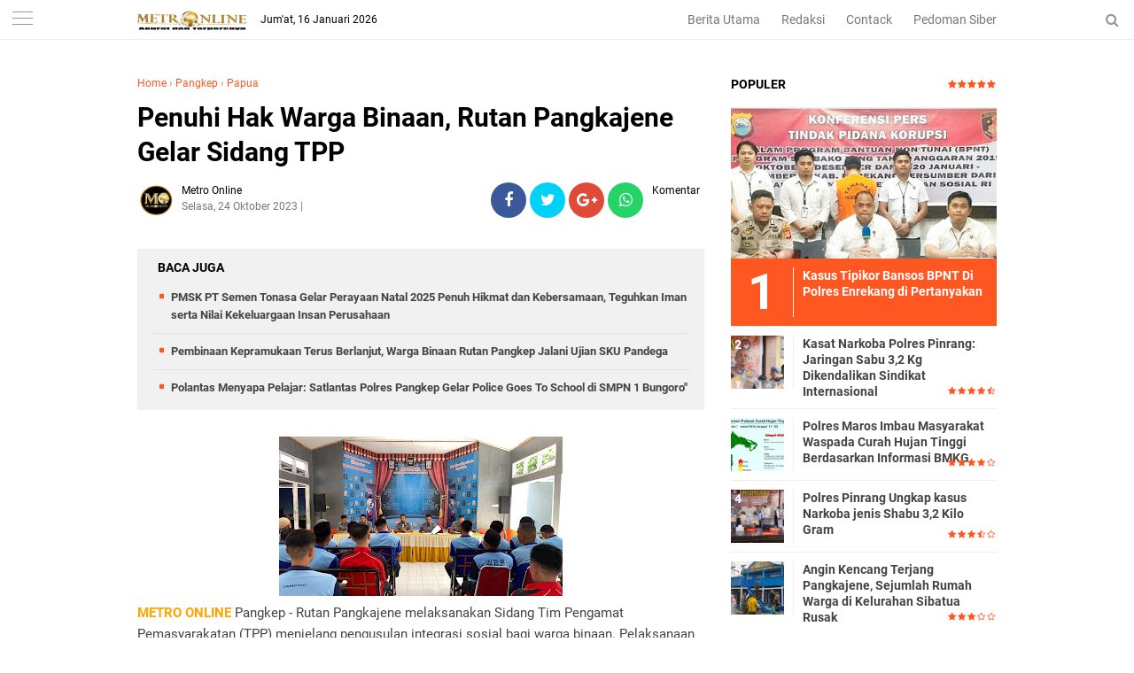

--- FILE ---
content_type: text/javascript; charset=UTF-8
request_url: https://www.metroonline.co.id/feeds/posts/default?start-index=1&max-results=5&orderby=published&alt=json-in-script&callback=showrecentpostsae
body_size: 7287
content:
// API callback
showrecentpostsae({"version":"1.0","encoding":"UTF-8","feed":{"xmlns":"http://www.w3.org/2005/Atom","xmlns$openSearch":"http://a9.com/-/spec/opensearchrss/1.0/","xmlns$blogger":"http://schemas.google.com/blogger/2008","xmlns$georss":"http://www.georss.org/georss","xmlns$gd":"http://schemas.google.com/g/2005","xmlns$thr":"http://purl.org/syndication/thread/1.0","id":{"$t":"tag:blogger.com,1999:blog-8165436754260391517"},"updated":{"$t":"2026-01-16T19:45:09.249+08:00"},"category":[{"term":"Makassar"},{"term":"Enrekang"},{"term":"Pangkep"},{"term":"Kepri"},{"term":"Maros"},{"term":"Papua"},{"term":"Garut"},{"term":"Sultra"},{"term":"Hukrim"},{"term":"Luwu_Utara"},{"term":"Gowa"},{"term":"Toraja"},{"term":"Sinjai"},{"term":"Sulteng"},{"term":"Bone"},{"term":"Takalar"},{"term":"Nasional"},{"term":"Pare pare"},{"term":"LUWU"},{"term":"Wajo"},{"term":"Soppeng"},{"term":"Pare"},{"term":"Pinrang"},{"term":"Sulbar"},{"term":"NTB"},{"term":"Barru"},{"term":"Hiburan"},{"term":"Bulukumba"},{"term":"Video"},{"term":"PALOPO"},{"term":"Daerah"},{"term":"Bantaeng"},{"term":"Sidrap"},{"term":"Luwu Banggai"},{"term":"Jeneponto"},{"term":"Politik"},{"term":"Luwu_Timur"},{"term":"Sumut"},{"term":"Kaltim"},{"term":"Sports"},{"term":"Selayar"},{"term":"."},{"term":"Ekonomi"},{"term":"Bali"},{"term":"Opini"},{"term":"Lapas"},{"term":"Korupsi"},{"term":"i"}],"title":{"type":"text","$t":"METRO ONLINE"},"subtitle":{"type":"html","$t":""},"link":[{"rel":"http://schemas.google.com/g/2005#feed","type":"application/atom+xml","href":"https:\/\/www.metroonline.co.id\/feeds\/posts\/default"},{"rel":"self","type":"application/atom+xml","href":"https:\/\/www.blogger.com\/feeds\/8165436754260391517\/posts\/default?alt=json-in-script\u0026max-results=5\u0026orderby=published"},{"rel":"alternate","type":"text/html","href":"https:\/\/www.metroonline.co.id\/"},{"rel":"hub","href":"http://pubsubhubbub.appspot.com/"},{"rel":"next","type":"application/atom+xml","href":"https:\/\/www.blogger.com\/feeds\/8165436754260391517\/posts\/default?alt=json-in-script\u0026start-index=6\u0026max-results=5\u0026orderby=published"}],"author":[{"name":{"$t":"Metro Online"},"uri":{"$t":"http:\/\/www.blogger.com\/profile\/10390593155543884020"},"email":{"$t":"noreply@blogger.com"},"gd$image":{"rel":"http://schemas.google.com/g/2005#thumbnail","width":"32","height":"32","src":"\/\/blogger.googleusercontent.com\/img\/b\/R29vZ2xl\/AVvXsEhBrNXKoC9N0Q5Dn9Ol5PIMxVhTby21cl4Zrkxk_VVCD0_MX-2D4PzKKFNb3Yaez5_LVjHcTudl_XmyCGcNxPK24LSHJFulwn9o0iJN4tUQ70EZ13wtU2IgmTw83fCk4wU\/s220\/Icon+Metro+Online.jpg"}}],"generator":{"version":"7.00","uri":"http://www.blogger.com","$t":"Blogger"},"openSearch$totalResults":{"$t":"23329"},"openSearch$startIndex":{"$t":"1"},"openSearch$itemsPerPage":{"$t":"5"},"entry":[{"id":{"$t":"tag:blogger.com,1999:blog-8165436754260391517.post-5063369359892210639"},"published":{"$t":"2026-01-16T18:58:00.008+08:00"},"updated":{"$t":"2026-01-16T18:59:17.434+08:00"},"category":[{"scheme":"http://www.blogger.com/atom/ns#","term":"Maros"}],"title":{"type":"text","$t":"Panen Raya Serentak Nasional, Lapas Maros Dukung Program Kemandirian Pangan Kemenimipas"},"content":{"type":"html","$t":"\u003Cdiv class=\"separator\" style=\"clear: both; text-align: center;\"\u003E\u003Ca href=\"https:\/\/blogger.googleusercontent.com\/img\/b\/R29vZ2xl\/AVvXsEiA9uG18pE9mKuOAeTcaAAL3Ivf3f9eyfqjecxjx4zgBNNyJqR4xFt0GhlUB1cXi6j8Dm_L7Rkk1xgf9kiVpjtj7Kmq3Y6pp-brg4L4FY2s1HqCTP7CfFR-JutHDAy_BMtiIeE9lMzUFezI0MhTC8blLAFdeOY-rPVbx2BoN-yxnnN3lVhFHO-ksnAb5KaN\/s1250\/IMG-20260116-WA0045.jpg\" imageanchor=\"1\" style=\"margin-left: 1em; margin-right: 1em;\"\u003E\u003Cimg border=\"0\" data-original-height=\"1250\" data-original-width=\"1000\" height=\"320\" src=\"https:\/\/blogger.googleusercontent.com\/img\/b\/R29vZ2xl\/AVvXsEiA9uG18pE9mKuOAeTcaAAL3Ivf3f9eyfqjecxjx4zgBNNyJqR4xFt0GhlUB1cXi6j8Dm_L7Rkk1xgf9kiVpjtj7Kmq3Y6pp-brg4L4FY2s1HqCTP7CfFR-JutHDAy_BMtiIeE9lMzUFezI0MhTC8blLAFdeOY-rPVbx2BoN-yxnnN3lVhFHO-ksnAb5KaN\/s320\/IMG-20260116-WA0045.jpg\" width=\"256\" \/\u003E\u003C\/a\u003E\u003C\/div\u003E\u003Cp\u003E\u003Cb\u003E\u003Cspan style=\"color: #444444;\"\u003EMETRO ONLINE\u003C\/span\u003E\u003C\/b\u003E Maros – Lembaga Pemasyarakatan (Lapas) Kelas IIB Maros melaksanakan kegiatan Panen Raya yang merupakan bagian dari Program Kemandirian Pangan, sekaligus termasuk dalam 15 Program Aksi Kementerian Imigrasi dan Pemasyarakatan Republik Indonesia (Kemenimipas RI) Tahun 2026, Kamis (15\/01). Kegiatan ini dilaksanakan secara serentak di seluruh Indonesia sebagai wujud komitmen pemasyarakatan dalam mendukung ketahanan pangan nasional sekaligus pembinaan kemandirian warga binaan.\u003C\/p\u003E\u003Cp\u003E\u003Cbr \/\u003E\u003C\/p\u003E\u003Cp\u003EPanen raya yang berlangsung di area pembinaan Lapas Kelas IIB Maros tersebut merupakan hasil dari proses pembinaan berkelanjutan yang melibatkan warga binaan secara aktif, mulai dari pengolahan lahan, perawatan tanaman, hingga masa panen. Program ini bertujuan untuk memberikan keterampilan praktis serta menumbuhkan etos kerja, kedisiplinan, dan rasa tanggung jawab.\u003C\/p\u003E\u003Cp\u003E\u003Cbr \/\u003E\u003C\/p\u003E\u003Cp\u003EKepala Lapas Kelas IIB Maros, Ali Imran, menyampaikan bahwa partisipasi Lapas Maros dalam panen raya serentak nasional ini merupakan bentuk dukungan nyata terhadap kebijakan Kemenimipas RI dalam penguatan program kemandirian pangan di lingkungan pemasyarakatan. “Melalui kegiatan ini, warga binaan dibekali keterampilan yang bermanfaat dan memiliki nilai ekonomis, sehingga dapat menjadi modal ketika kembali ke masyarakat,” ujar Imran.\u003C\/p\u003E\u003Cp\u003E\u003Cbr \/\u003E\u003C\/p\u003E\u003Cp\u003ELebih lanjut, Imran menegaskan bahwa program kemandirian pangan tidak hanya berorientasi pada hasil panen, tetapi juga pada proses pembinaan karakter dan mental warga binaan agar lebih mandiri dan produktif. Hasil pertanian tersebut dimanfaatkan untuk kebutuhan internal lapas serta berpotensi dikembangkan melalui kerja sama dengan pihak terkait.\u003C\/p\u003E\u003Cp\u003E\u003Cbr \/\u003E\u003C\/p\u003E\u003Cp\u003EDengan terlaksananya panen raya serentak ini, Lapas Kelas IIB Maros terus berkomitmen mendukung kebijakan dan program aksi Kemenimipas RI dalam mewujudkan pembinaan yang berkelanjutan, humanis, dan berorientasi pada pemberdayaan warga binaan, sejalan dengan tujuan pemasyarakatan.\u003C\/p\u003E\u003Cp\u003E\u003Cbr \/\u003E\u003C\/p\u003E\u003Cp\u003EEditor: Muh\u003C\/p\u003E"},"link":[{"rel":"edit","type":"application/atom+xml","href":"https:\/\/www.blogger.com\/feeds\/8165436754260391517\/posts\/default\/5063369359892210639"},{"rel":"self","type":"application/atom+xml","href":"https:\/\/www.blogger.com\/feeds\/8165436754260391517\/posts\/default\/5063369359892210639"},{"rel":"alternate","type":"text/html","href":"https:\/\/www.metroonline.co.id\/2026\/01\/panen-raya-serentak-nasional-lapas.html","title":"Panen Raya Serentak Nasional, Lapas Maros Dukung Program Kemandirian Pangan Kemenimipas"}],"author":[{"name":{"$t":"Metro Online"},"uri":{"$t":"http:\/\/www.blogger.com\/profile\/10390593155543884020"},"email":{"$t":"noreply@blogger.com"},"gd$image":{"rel":"http://schemas.google.com/g/2005#thumbnail","width":"32","height":"32","src":"\/\/blogger.googleusercontent.com\/img\/b\/R29vZ2xl\/AVvXsEhBrNXKoC9N0Q5Dn9Ol5PIMxVhTby21cl4Zrkxk_VVCD0_MX-2D4PzKKFNb3Yaez5_LVjHcTudl_XmyCGcNxPK24LSHJFulwn9o0iJN4tUQ70EZ13wtU2IgmTw83fCk4wU\/s220\/Icon+Metro+Online.jpg"}}],"media$thumbnail":{"xmlns$media":"http://search.yahoo.com/mrss/","url":"https:\/\/blogger.googleusercontent.com\/img\/b\/R29vZ2xl\/AVvXsEiA9uG18pE9mKuOAeTcaAAL3Ivf3f9eyfqjecxjx4zgBNNyJqR4xFt0GhlUB1cXi6j8Dm_L7Rkk1xgf9kiVpjtj7Kmq3Y6pp-brg4L4FY2s1HqCTP7CfFR-JutHDAy_BMtiIeE9lMzUFezI0MhTC8blLAFdeOY-rPVbx2BoN-yxnnN3lVhFHO-ksnAb5KaN\/s72-c\/IMG-20260116-WA0045.jpg","height":"72","width":"72"}},{"id":{"$t":"tag:blogger.com,1999:blog-8165436754260391517.post-8060366237680353787"},"published":{"$t":"2026-01-16T18:53:00.002+08:00"},"updated":{"$t":"2026-01-16T18:54:19.257+08:00"},"category":[{"scheme":"http://www.blogger.com/atom/ns#","term":"Pangkep"}],"title":{"type":"text","$t":"Rutan Pangkep Kembangkan Program Pembinaan Kemandirian Melalui Pengelolaan Jasa Laundry"},"content":{"type":"html","$t":"\u003Cdiv class=\"separator\" style=\"clear: both; text-align: center;\"\u003E\u003Ca href=\"https:\/\/blogger.googleusercontent.com\/img\/b\/R29vZ2xl\/AVvXsEj7-hefryL06xvfAHGQi4xUlFAFn1vHEtg_7egrs7zFTT7ISzemURqPEaQQYd0NTCDOAbQTh2CAQuBm9Nz7pyTZhguYWzc5vq3y3GHuW6A5CCYD1iMgYnBMXIfhHYZN3tIc-8SojqVPVvmiR_1lmp7cVrGVCMQqbkEhDXXnLlYiSGhK4SozGaSMN2A24w9u\/s1280\/IMG-20260116-WA0019.jpg\" imageanchor=\"1\" style=\"margin-left: 1em; margin-right: 1em;\"\u003E\u003Cimg border=\"0\" data-original-height=\"854\" data-original-width=\"1280\" height=\"214\" src=\"https:\/\/blogger.googleusercontent.com\/img\/b\/R29vZ2xl\/AVvXsEj7-hefryL06xvfAHGQi4xUlFAFn1vHEtg_7egrs7zFTT7ISzemURqPEaQQYd0NTCDOAbQTh2CAQuBm9Nz7pyTZhguYWzc5vq3y3GHuW6A5CCYD1iMgYnBMXIfhHYZN3tIc-8SojqVPVvmiR_1lmp7cVrGVCMQqbkEhDXXnLlYiSGhK4SozGaSMN2A24w9u\/s320\/IMG-20260116-WA0019.jpg\" width=\"320\" \/\u003E\u003C\/a\u003E\u003C\/div\u003E\u003Cbr \/\u003E\u003Cdiv\u003E\u003Cb\u003E\u003Cspan style=\"color: #444444;\"\u003EMETRO ONLINE\u003C\/span\u003E\u003C\/b\u003E Pangkep - Rutan Kelas IIB Pangkep kembali melakukan pengembangan program pembinaan kemandirian bagi warga binaan. Kali ini, Rutan Pangkep menghadirkan layanan jasa laundry yang akan dikelola langsung oleh warga binaan di bawah pengawasan petugas.\u003C\/div\u003E\u003Cdiv class=\"separator\" style=\"clear: both; text-align: center;\"\u003E\u003Ca href=\"https:\/\/blogger.googleusercontent.com\/img\/b\/R29vZ2xl\/AVvXsEhkLZH9qpUFYrDw7krTa53CO0RpLFUU0_JI49o-S1BVI2TMuSdmoFI3Oq_fmzKRA4PmpV2ROF59qcJ-J0uUVMata6CYOn5ZWsw5cRgWatUSCJnAufXHoxV4XeWot81k_aBCSpuolWXyqCEdL4ZLGhknkfzHtli8tCma_bisWVBekZ6oTgNfWFLsVYuAoQF4\/s1280\/IMG-20260116-WA0020.jpg\" imageanchor=\"1\" style=\"margin-left: 1em; margin-right: 1em;\"\u003E\u003Cimg border=\"0\" data-original-height=\"854\" data-original-width=\"1280\" height=\"214\" src=\"https:\/\/blogger.googleusercontent.com\/img\/b\/R29vZ2xl\/AVvXsEhkLZH9qpUFYrDw7krTa53CO0RpLFUU0_JI49o-S1BVI2TMuSdmoFI3Oq_fmzKRA4PmpV2ROF59qcJ-J0uUVMata6CYOn5ZWsw5cRgWatUSCJnAufXHoxV4XeWot81k_aBCSpuolWXyqCEdL4ZLGhknkfzHtli8tCma_bisWVBekZ6oTgNfWFLsVYuAoQF4\/s320\/IMG-20260116-WA0020.jpg\" width=\"320\" \/\u003E\u003C\/a\u003E\u003C\/div\u003E\u003Cbr \/\u003E\u003Cdiv\u003ESebelum jasa laundry tersebut resmi beroperasi, Rutan Kelas IIB Pangkep terlebih dahulu memberikan pelatihan khusus kepada warga binaan yang akan terlibat, Kamis (15\/1). Pelatihan ini menekankan pentingnya pemahaman langkah-langkah operasional jasa laundry, mulai dari proses pencucian, pengeringan, penyetrikaan, hingga standar pelayanan dan kebersihan yang harus diperhatikan.\u003C\/div\u003E\u003Cdiv\u003E\u003Cbr \/\u003E\u003C\/div\u003E\u003Cdiv\u003EPelatihan diberikan oleh pihak Maega Laundry Maros selaku mitra kerja sama. Selain menyampaikan teori dan praktik langsung, Maega Laundry Maros juga menjadi penyuplai paket peralatan laundry yang akan digunakan dalam operasional layanan tersebut.\u003C\/div\u003E\u003Cdiv\u003E\u003Cbr \/\u003E\u003C\/div\u003E\u003Cdiv\u003EKasubsi Pelayanan, Djufri menegaskan bahwa pelatihan menjadi tahapan yang sangat penting sebelum membuka jasa laundry.\u003C\/div\u003E\u003Cdiv\u003E\u003Cbr \/\u003E\u003C\/div\u003E\u003Cdiv\u003E“Kami menekankan bahwa sebelum warga binaan menjalankan jasa laundry, mereka harus dibekali pelatihan yang memadai. Tujuannya agar layanan yang diberikan berkualitas dan sesuai dengan standar, sekaligus menjadi bekal keterampilan bagi warga binaan setelah bebas nanti,” ujarnya.\u003C\/div\u003E\u003Cdiv\u003E\u003Cbr \/\u003E\u003C\/div\u003E\u003Cdiv\u003EDengan adanya pelatihan, warga binaan tidak hanya mampu mengelola jasa laundry dengan baik, tetapi juga siap bersaing dan mandiri ketika kembali ke tengah masyarakat.\u003C\/div\u003E\u003Cdiv\u003E\u003Cbr \/\u003E\u003C\/div\u003E\u003Cdiv\u003EMelalui pengembangan program ini, Rutan Pangkep terus berkomitmen menghadirkan pembinaan yang produktif, berkelanjutan dan berdampak positif bagi masa depan warga binaan.\u003C\/div\u003E\u003Cdiv\u003E\u003Cbr \/\u003E\u003C\/div\u003E\u003Cdiv\u003E\u003Cbr \/\u003E\u003C\/div\u003E\u003Cdiv\u003E\u003Cbr \/\u003E\u003C\/div\u003E\u003Cdiv\u003EEditor: Muh Sain\u0026nbsp;\u003C\/div\u003E"},"link":[{"rel":"edit","type":"application/atom+xml","href":"https:\/\/www.blogger.com\/feeds\/8165436754260391517\/posts\/default\/8060366237680353787"},{"rel":"self","type":"application/atom+xml","href":"https:\/\/www.blogger.com\/feeds\/8165436754260391517\/posts\/default\/8060366237680353787"},{"rel":"alternate","type":"text/html","href":"https:\/\/www.metroonline.co.id\/2026\/01\/rutan-pangkep-kembangkan-program.html","title":"Rutan Pangkep Kembangkan Program Pembinaan Kemandirian Melalui Pengelolaan Jasa Laundry"}],"author":[{"name":{"$t":"Metro Online"},"uri":{"$t":"http:\/\/www.blogger.com\/profile\/10390593155543884020"},"email":{"$t":"noreply@blogger.com"},"gd$image":{"rel":"http://schemas.google.com/g/2005#thumbnail","width":"32","height":"32","src":"\/\/blogger.googleusercontent.com\/img\/b\/R29vZ2xl\/AVvXsEhBrNXKoC9N0Q5Dn9Ol5PIMxVhTby21cl4Zrkxk_VVCD0_MX-2D4PzKKFNb3Yaez5_LVjHcTudl_XmyCGcNxPK24LSHJFulwn9o0iJN4tUQ70EZ13wtU2IgmTw83fCk4wU\/s220\/Icon+Metro+Online.jpg"}}],"media$thumbnail":{"xmlns$media":"http://search.yahoo.com/mrss/","url":"https:\/\/blogger.googleusercontent.com\/img\/b\/R29vZ2xl\/AVvXsEj7-hefryL06xvfAHGQi4xUlFAFn1vHEtg_7egrs7zFTT7ISzemURqPEaQQYd0NTCDOAbQTh2CAQuBm9Nz7pyTZhguYWzc5vq3y3GHuW6A5CCYD1iMgYnBMXIfhHYZN3tIc-8SojqVPVvmiR_1lmp7cVrGVCMQqbkEhDXXnLlYiSGhK4SozGaSMN2A24w9u\/s72-c\/IMG-20260116-WA0019.jpg","height":"72","width":"72"}},{"id":{"$t":"tag:blogger.com,1999:blog-8165436754260391517.post-7054257731366432210"},"published":{"$t":"2026-01-15T23:29:00.002+08:00"},"updated":{"$t":"2026-01-15T23:29:42.225+08:00"},"category":[{"scheme":"http://www.blogger.com/atom/ns#","term":"Pangkep"}],"title":{"type":"text","$t":"Panen Raya di Rutan Pangkep: Hasil Penjualan Disalurkan untuk Korban Bencana"},"content":{"type":"html","$t":"\u003Cdiv class=\"separator\" style=\"clear: both; text-align: center;\"\u003E\u003Ca href=\"https:\/\/blogger.googleusercontent.com\/img\/b\/R29vZ2xl\/AVvXsEjegFBrrNOLp7awvuquURohYI44ESyNsP5DxGmdNK_4VU5Is7ibAj5NmmQYTJCa8WCsXHxp4w-gay9-Su4QPgRlyGIy4moBUmB9D5mkJSvN9zu1Ecvxj28NuVZKo5vhgJUNc_nCaL1akkzqd4TXeklCCt0RlJpg43xZAEiu13wzcaQyjcYBkU-Hi22Kltc\/s1600\/IMG-20260115-WA0095.jpg\" imageanchor=\"1\" style=\"margin-left: 1em; margin-right: 1em;\"\u003E\u003Cimg border=\"0\" data-original-height=\"1068\" data-original-width=\"1600\" height=\"214\" src=\"https:\/\/blogger.googleusercontent.com\/img\/b\/R29vZ2xl\/AVvXsEjegFBrrNOLp7awvuquURohYI44ESyNsP5DxGmdNK_4VU5Is7ibAj5NmmQYTJCa8WCsXHxp4w-gay9-Su4QPgRlyGIy4moBUmB9D5mkJSvN9zu1Ecvxj28NuVZKo5vhgJUNc_nCaL1akkzqd4TXeklCCt0RlJpg43xZAEiu13wzcaQyjcYBkU-Hi22Kltc\/s320\/IMG-20260115-WA0095.jpg\" width=\"320\" \/\u003E\u003C\/a\u003E\u003C\/div\u003E\u003Cp\u003E\u003Cb\u003E\u003Cspan style=\"color: #444444;\"\u003EMETRO ONLINE\u003C\/span\u003E\u003C\/b\u003E Pangkep - Rutan Kelas IIB Pangkep melaksanakan panen sayur-mayur dan telur ayam di lahan pertanian dan peternakan Rutan Pangkep sebagai bagian dari Panen Raya Ketahanan Pangan Lapas dan Rutan se-Indonesia, Kamis (15\/1). Kegiatan ini menjadi wujud keberhasilan program ketahanan pangan yang dijalankan secara berkelanjutan di lingkungan Pemasyarakatan.\u003C\/p\u003E\u003Cdiv class=\"separator\" style=\"clear: both; text-align: center;\"\u003E\u003Ca href=\"https:\/\/blogger.googleusercontent.com\/img\/b\/R29vZ2xl\/AVvXsEhrgRNw2v0IFfL2i40jzKDIFZ4HtkDd3ykl2BoD4iL1tFU6u7USnCiq7kYBzo1VIOOZTiSoRZZ2SkGzm5ZvsoSQ73ROZBRBG2EthHhkEIvf8iCwrZi3sKiGx5MvkRKfsFXMOtofFSq0q-nPYwi-o3NcEvJydJKADzsdGGbcGBN9NLZYOEiEuRY0ap5Rr_E\/s1600\/IMG-20260115-WA0092.jpg\" imageanchor=\"1\" style=\"margin-left: 1em; margin-right: 1em;\"\u003E\u003Cimg border=\"0\" data-original-height=\"1068\" data-original-width=\"1600\" height=\"214\" src=\"https:\/\/blogger.googleusercontent.com\/img\/b\/R29vZ2xl\/AVvXsEhrgRNw2v0IFfL2i40jzKDIFZ4HtkDd3ykl2BoD4iL1tFU6u7USnCiq7kYBzo1VIOOZTiSoRZZ2SkGzm5ZvsoSQ73ROZBRBG2EthHhkEIvf8iCwrZi3sKiGx5MvkRKfsFXMOtofFSq0q-nPYwi-o3NcEvJydJKADzsdGGbcGBN9NLZYOEiEuRY0ap5Rr_E\/s320\/IMG-20260115-WA0092.jpg\" width=\"320\" \/\u003E\u003C\/a\u003E\u003C\/div\u003E\u003Cp\u003EPanen di Rutan Pangkep dipimpin langsung oleh Kepala Rutan Pangkep dan diikuti oleh pejabat struktural, jajaran petugas serta tim dari Kantor Wilayah yang hadir dan terlibat langsung dalam proses panen. Kegiatan tersebut berlangsung di lahan pertanian dan area peternakan yang selama ini dikelola sebagai sarana pembinaan kemandirian bagi warga binaan.\u003C\/p\u003E\u003Cdiv class=\"separator\" style=\"clear: both; text-align: center;\"\u003E\u003Ca href=\"https:\/\/blogger.googleusercontent.com\/img\/b\/R29vZ2xl\/AVvXsEhChqPd1F4KGHM7ene5mX4hakOD6EHi0GOMgo8SuP9RE0vOC9uUnKXU1nnRle4CSJKzgY3MwHXUtrpBp6cQe2irghVF5o0LystZZ25WewbKWVsOhxmm3rBk40v01C_vC7sByfdRCv2JCLLL8oMi6wiYd0ewLDoaM3LihLs2YZOQNeAX6UKKsKvLNR6m9Vg\/s1600\/IMG-20260115-WA0094.jpg\" imageanchor=\"1\" style=\"margin-left: 1em; margin-right: 1em;\"\u003E\u003Cimg border=\"0\" data-original-height=\"1068\" data-original-width=\"1600\" height=\"214\" src=\"https:\/\/blogger.googleusercontent.com\/img\/b\/R29vZ2xl\/AVvXsEhChqPd1F4KGHM7ene5mX4hakOD6EHi0GOMgo8SuP9RE0vOC9uUnKXU1nnRle4CSJKzgY3MwHXUtrpBp6cQe2irghVF5o0LystZZ25WewbKWVsOhxmm3rBk40v01C_vC7sByfdRCv2JCLLL8oMi6wiYd0ewLDoaM3LihLs2YZOQNeAX6UKKsKvLNR6m9Vg\/s320\/IMG-20260115-WA0094.jpg\" width=\"320\" \/\u003E\u003C\/a\u003E\u003C\/div\u003E\u003Cp\u003EKepala Rutan, Irphan Dwi Sandjojo menyampaikan bahwa program ketahanan pangan tidak hanya berfokus pada hasil produksi, tetapi juga pada proses pembinaan warga binaan agar memiliki keterampilan yang bermanfaat.\u003C\/p\u003E\u003Cp\u003E\u003Cbr \/\u003E\u003C\/p\u003E\u003Cp\u003E“Melalui kegiatan pertanian dan peternakan, warga binaan dibekali keterampilan produktif yang dapat menjadi bekal setelah kembali ke masyarakat, sekaligus mendukung program ketahanan pangan nasional,” ujarnya.\u003C\/p\u003E\u003Cp\u003E\u003Cbr \/\u003E\u003C\/p\u003E\u003Cp\u003EKegiatan panen ini merupakan bagian dari Panen Raya Ketahanan Pangan Pemasyarakatan yang digelar secara terpusat di Lapas Kelas I Cirebon dan diikuti secara virtual oleh seluruh Kantor Wilayah serta UPT Pemasyarakatan se-Indonesia. Program ini merupakan implementasi dari Program Aksi Kementerian Imigrasi dan Pemasyarakatan Republik Indonesia (Kemenimipas RI).\u003C\/p\u003E\u003Cp\u003E\u003Cbr \/\u003E\u003C\/p\u003E\u003Cp\u003EDirektur Jenderal Pemasyarakatan, Mashudi, dalam sambutannya menyampaikan apresiasi dan terima kasih kepada seluruh Kepala Lapas dan Rutan se-Indonesia atas komitmen dan kerja keras dalam menyukseskan program ketahanan pangan.\u003C\/p\u003E\u003Cp\u003E\u003Cbr \/\u003E\u003C\/p\u003E\u003Cp\u003ESementara itu, Menteri Imigrasi dan Pemasyarakatan, Agus Andrianto, menegaskan bahwa program ketahanan pangan merupakan agenda strategis yang telah dirancang sejak awal.\u003C\/p\u003E\u003Cp\u003E\u003Cbr \/\u003E\u003C\/p\u003E\u003Cp\u003E“Program ketahanan pangan ini merupakan bagian dari upaya mendukung Asta Cita Presiden serta sekaligus meningkatkan kualitas pembinaan bagi warga binaan agar lebih produktif dan mandiri,” tegasnya.\u003C\/p\u003E\u003Cp\u003E\u003Cbr \/\u003E\u003C\/p\u003E\u003Cp\u003ETidak hanya berorientasi pada produksi dan pembinaan, kegiatan panen di Rutan Pangkep juga mengusung misi kemanusiaan. Hasil penjualan dari hasil panen didonasikan kepada korban bencana alam di Aceh, Sumatera Utara dan Sumatera Barat, sebagai wujud kepedulian sosial dan solidaritas kemanusiaan.\u003C\/p\u003E\u003Cp\u003E\u003Cbr \/\u003E\u003C\/p\u003E\u003Cp\u003EMelalui kegiatan panen ini, Rutan Pangkep menegaskan komitmennya untuk terus mengoptimalkan lahan pertanian dan peternakan sebagai sarana pembinaan yang berdampak nyata, baik bagi ketahanan pangan nasional, peningkatan kualitas sumber daya warga binaan, maupun kepedulian terhadap sesama.\u003C\/p\u003E\u003Cp\u003E\u003Cbr \/\u003E\u003C\/p\u003E\u003Cp\u003EEditor : Muh Sain\u0026nbsp;\u003C\/p\u003E"},"link":[{"rel":"edit","type":"application/atom+xml","href":"https:\/\/www.blogger.com\/feeds\/8165436754260391517\/posts\/default\/7054257731366432210"},{"rel":"self","type":"application/atom+xml","href":"https:\/\/www.blogger.com\/feeds\/8165436754260391517\/posts\/default\/7054257731366432210"},{"rel":"alternate","type":"text/html","href":"https:\/\/www.metroonline.co.id\/2026\/01\/panen-raya-di-rutan-pangkep-hasil.html","title":"Panen Raya di Rutan Pangkep: Hasil Penjualan Disalurkan untuk Korban Bencana"}],"author":[{"name":{"$t":"Sain Pers"},"uri":{"$t":"http:\/\/www.blogger.com\/profile\/05135938656343858749"},"email":{"$t":"noreply@blogger.com"},"gd$image":{"rel":"http://schemas.google.com/g/2005#thumbnail","width":"16","height":"16","src":"https:\/\/img1.blogblog.com\/img\/b16-rounded.gif"}}],"media$thumbnail":{"xmlns$media":"http://search.yahoo.com/mrss/","url":"https:\/\/blogger.googleusercontent.com\/img\/b\/R29vZ2xl\/AVvXsEjegFBrrNOLp7awvuquURohYI44ESyNsP5DxGmdNK_4VU5Is7ibAj5NmmQYTJCa8WCsXHxp4w-gay9-Su4QPgRlyGIy4moBUmB9D5mkJSvN9zu1Ecvxj28NuVZKo5vhgJUNc_nCaL1akkzqd4TXeklCCt0RlJpg43xZAEiu13wzcaQyjcYBkU-Hi22Kltc\/s72-c\/IMG-20260115-WA0095.jpg","height":"72","width":"72"}},{"id":{"$t":"tag:blogger.com,1999:blog-8165436754260391517.post-3130641508208447977"},"published":{"$t":"2026-01-15T15:00:00.003+08:00"},"updated":{"$t":"2026-01-15T15:01:05.924+08:00"},"category":[{"scheme":"http://www.blogger.com/atom/ns#","term":"Wajo"}],"title":{"type":"text","$t":"Dukung Ketahanan Pangan, Rutan Sengkang Gelar Panen Raya Serentak"},"content":{"type":"html","$t":"\u003Cdiv class=\"separator\" style=\"clear: both; text-align: center;\"\u003E\u003Ca href=\"https:\/\/blogger.googleusercontent.com\/img\/b\/R29vZ2xl\/AVvXsEijd4MQ565SthkKKRiJZyOqJxyCsQYuqnYJvhtZGnDU6pMKtj4LH-9WFS7h2K8Ferw8hsViGu_iPeYmnpF6C3vFtlb4SDLVU0MTgGkQvosbafjwvCiMnHsO4NQpog2mhnheCSuIa4M8S-S6vZBi1b2WSSFDTXhqrS4vZb7-mJA5A68U_uaDt_6qrvcDPqs\/s1600\/IMG-20260115-WA0029.jpg\" imageanchor=\"1\" style=\"margin-left: 1em; margin-right: 1em;\"\u003E\u003Cimg border=\"0\" data-original-height=\"1066\" data-original-width=\"1600\" height=\"213\" src=\"https:\/\/blogger.googleusercontent.com\/img\/b\/R29vZ2xl\/AVvXsEijd4MQ565SthkKKRiJZyOqJxyCsQYuqnYJvhtZGnDU6pMKtj4LH-9WFS7h2K8Ferw8hsViGu_iPeYmnpF6C3vFtlb4SDLVU0MTgGkQvosbafjwvCiMnHsO4NQpog2mhnheCSuIa4M8S-S6vZBi1b2WSSFDTXhqrS4vZb7-mJA5A68U_uaDt_6qrvcDPqs\/s320\/IMG-20260115-WA0029.jpg\" width=\"320\" \/\u003E\u003C\/a\u003E\u003C\/div\u003E\u003Cbr \/\u003E\u003Cdiv\u003E\u003Cb\u003E\u003Cspan style=\"color: #444444;\"\u003EMETRO ONLINE\u003C\/span\u003E\u003C\/b\u003E Sengkang - Rumah Tahanan Negara (Rutan) Kelas IIB Sengkang turut serta dalam kegiatan Panen Raya Serentak yang dilaksanakan pada Kamis, 15 Januari 2026. Dalam kegiatan ini, Rutan Sengkang memanen sayuran terong,kangkung, dan kacang panjang sebagai hasil pembinaan kemandirian di bidang pertanian.\u003Cdiv class=\"separator\" style=\"clear: both; text-align: center;\"\u003E\u003Ca href=\"https:\/\/blogger.googleusercontent.com\/img\/b\/R29vZ2xl\/AVvXsEgEOZozBP-Pd5pH7d0u-UFc8XlYTMSdXdzq2kpCxzqLR4fuB-QVQfdj-6626hk0sZORN5CoEi07OI63wrkvElkEQpV1BJDIvZVmVLKxErglLTFyIIY1eueWuPhLIHYa4OWRolRqFRIoXLBpuCwfdpVv751NGAeHta5ckq044b0ttsjZ8DASUn-1CXKNmyc\/s1600\/IMG-20260115-WA0030(1).jpg\" imageanchor=\"1\" style=\"margin-left: 1em; margin-right: 1em;\"\u003E\u003Cimg border=\"0\" data-original-height=\"1066\" data-original-width=\"1600\" height=\"213\" src=\"https:\/\/blogger.googleusercontent.com\/img\/b\/R29vZ2xl\/AVvXsEgEOZozBP-Pd5pH7d0u-UFc8XlYTMSdXdzq2kpCxzqLR4fuB-QVQfdj-6626hk0sZORN5CoEi07OI63wrkvElkEQpV1BJDIvZVmVLKxErglLTFyIIY1eueWuPhLIHYa4OWRolRqFRIoXLBpuCwfdpVv751NGAeHta5ckq044b0ttsjZ8DASUn-1CXKNmyc\/s320\/IMG-20260115-WA0030(1).jpg\" width=\"320\" \/\u003E\u003C\/a\u003E\u003C\/div\u003E\u003Cbr \/\u003E\u003C\/div\u003E\u003Cdiv\u003EKegiatan panen dilaksanakan di Lahan Sarana Asimilasi dan Edukasi (SAE) yang berada di lingkungan Rutan Sengkang, tepatnya di area belakang kompleks rumah dinas milik Rutan Sengkang.\u003C\/div\u003E\u003Cdiv\u003E\u003Cbr \/\u003E\u003C\/div\u003E\u003Cdiv\u003EPanen Raya Serentak digelar secara virtual melalui Zoom Meeting dan terpusat di Lapas Kelas I Cirebon, tempat Menteri Imigrasi dan Pemasyarakatan memimpin langsung kegiatan panen raya nasional.\u0026nbsp;\u003C\/div\u003E\u003Cdiv\u003E\u003Cbr \/\u003E\u003C\/div\u003E\u003Cdiv\u003EDi Rutan Sengkang, panen raya dipimpin langsung oleh Kepala Rutan Sengkang bersama para pejabat struktural, pembina kemandirian, serta peserta magang dari formasi pertanian.\u0026nbsp;\u003C\/div\u003E\u003Cdiv\u003E\u003Cbr \/\u003E\u003C\/div\u003E\u003Cdiv\u003EKepala Rutan Sengkang, Oki Setiawan, menyampaikan bahwa kegiatan panen raya serentak ini merupakan bagian dari pelaksanaan pembinaan kemandirian warga binaan di bidang pertanian.\u003C\/div\u003E\u003Cdiv\u003E\u003Cbr \/\u003E\u003C\/div\u003E\u003Cdiv\u003E“Melalui pemanfaatan lahan Sarana Asimilasi dan Edukasi (SAE), Rutan Sengkang melaksanakan pembinaan pertanian secara berkelanjutan. Pada panen raya serentak ini, kami memanen berbagai macam sayuran sebagai hasil nyata dari proses pembinaan tersebut,” ujarnya.\u003C\/div\u003E\u003Cdiv\u003E\u003Cbr \/\u003E\u003C\/div\u003E\u003Cdiv\u003EIa menambahkan bahwa kegiatan ini tidak hanya mendukung ketahanan pangan, tetapi juga membekali warga binaan dengan keterampilan yang bermanfaat setelah kembali ke masyarakat.\u003C\/div\u003E\u003Cdiv\u003E\u003Cbr \/\u003E\u003C\/div\u003E\u003Cdiv\u003E“Kami berharap keterampilan yang diperoleh selama pembinaan dapat menjadi bekal kemandirian dan membuka peluang usaha bagi warga binaan ke depannya,” pungkas Oki Setiawan.\u003C\/div\u003E\u003Cdiv\u003E\u003Cbr \/\u003E\u003C\/div\u003E\u003Cdiv\u003E\u003Cbr \/\u003E\u003C\/div\u003E\u003Cdiv\u003E\u003Cbr \/\u003E\u003C\/div\u003E\u003Cdiv\u003EEditor: Muh Sain\u0026nbsp;\u003C\/div\u003E"},"link":[{"rel":"edit","type":"application/atom+xml","href":"https:\/\/www.blogger.com\/feeds\/8165436754260391517\/posts\/default\/3130641508208447977"},{"rel":"self","type":"application/atom+xml","href":"https:\/\/www.blogger.com\/feeds\/8165436754260391517\/posts\/default\/3130641508208447977"},{"rel":"alternate","type":"text/html","href":"https:\/\/www.metroonline.co.id\/2026\/01\/dukung-ketahanan-pangan-rutan-sengkang.html","title":"Dukung Ketahanan Pangan, Rutan Sengkang Gelar Panen Raya Serentak"}],"author":[{"name":{"$t":"Sain Pers"},"uri":{"$t":"http:\/\/www.blogger.com\/profile\/05135938656343858749"},"email":{"$t":"noreply@blogger.com"},"gd$image":{"rel":"http://schemas.google.com/g/2005#thumbnail","width":"16","height":"16","src":"https:\/\/img1.blogblog.com\/img\/b16-rounded.gif"}}],"media$thumbnail":{"xmlns$media":"http://search.yahoo.com/mrss/","url":"https:\/\/blogger.googleusercontent.com\/img\/b\/R29vZ2xl\/AVvXsEijd4MQ565SthkKKRiJZyOqJxyCsQYuqnYJvhtZGnDU6pMKtj4LH-9WFS7h2K8Ferw8hsViGu_iPeYmnpF6C3vFtlb4SDLVU0MTgGkQvosbafjwvCiMnHsO4NQpog2mhnheCSuIa4M8S-S6vZBi1b2WSSFDTXhqrS4vZb7-mJA5A68U_uaDt_6qrvcDPqs\/s72-c\/IMG-20260115-WA0029.jpg","height":"72","width":"72"}},{"id":{"$t":"tag:blogger.com,1999:blog-8165436754260391517.post-6812936710761768955"},"published":{"$t":"2026-01-15T14:39:00.003+08:00"},"updated":{"$t":"2026-01-15T14:41:11.423+08:00"},"category":[{"scheme":"http://www.blogger.com/atom/ns#","term":"PALOPO"}],"title":{"type":"text","$t":"Lapas Palopo Ikuti Panen Raya Serentak Ketahanan Pangan Pemasyarakatan Nasional"},"content":{"type":"html","$t":"\u003Cdiv class=\"separator\" style=\"clear: both; text-align: center;\"\u003E\u003Ca href=\"https:\/\/blogger.googleusercontent.com\/img\/b\/R29vZ2xl\/AVvXsEg5t7ojsX17B-uHH83xuT4wnBXiOG8uTyMhQHirYCmGlzH4R848EBUHpW0beowZMbjjovoxVQmnBjhrrpgj2XGZ7zUAE8Amo5PmCivRmPqJk2JEAHRdPWKnL76Jcfnhwm_AmBlb4mH6dFBuhQ1X37DMn-DzwYTuo03A-Ff3qIvsovAqv9EaZMheEnUH61Q\/s1280\/IMG-20260115-WA0027.jpg\" imageanchor=\"1\" style=\"margin-left: 1em; margin-right: 1em;\"\u003E\u003Cimg border=\"0\" data-original-height=\"720\" data-original-width=\"1280\" height=\"180\" src=\"https:\/\/blogger.googleusercontent.com\/img\/b\/R29vZ2xl\/AVvXsEg5t7ojsX17B-uHH83xuT4wnBXiOG8uTyMhQHirYCmGlzH4R848EBUHpW0beowZMbjjovoxVQmnBjhrrpgj2XGZ7zUAE8Amo5PmCivRmPqJk2JEAHRdPWKnL76Jcfnhwm_AmBlb4mH6dFBuhQ1X37DMn-DzwYTuo03A-Ff3qIvsovAqv9EaZMheEnUH61Q\/s320\/IMG-20260115-WA0027.jpg\" width=\"320\" \/\u003E\u003C\/a\u003E\u003C\/div\u003E\u003Cp\u003E\u003Cb\u003E\u003Cspan style=\"color: #444444;\"\u003EMETRO ONLINE\u003C\/span\u003E\u003C\/b\u003E Palopo, 15 Januari 2026 — Lembaga Pemasyarakatan Kelas IIA Palopo turut berpartisipasi dalam kegiatan Panen Raya Serentak Ketahanan Pangan Pemasyarakatan yang dilaksanakan secara nasional dan terpusat di Lapas Kelas I Cirebon, Kamis (15\/1). Kegiatan ini diikuti oleh seluruh Unit Pelaksana Teknis (UPT) Pemasyarakatan di Indonesia secara daring melalui aplikasi Zoom dan dimulai pukul 10.00 WITA hingga selesai.\u003C\/p\u003E\u003Cdiv class=\"separator\" style=\"clear: both; text-align: center;\"\u003E\u003Ca href=\"https:\/\/blogger.googleusercontent.com\/img\/b\/R29vZ2xl\/AVvXsEgYOvfy0_vviTO4hu0OxqaMUGZu_MDSFtflxmjl_9ienQGToTwlESaeyAE4i0Qxga0CtNU0iP4y_ttT4HAUp1m9k5XDhjA7FFkwBYZz9P9696op4yAEEDlPWDQR2b70of1CLqVMhf4pIfuzpH1TAWqFwY-OvpzF2XqhM3VG3RsvwsocZ3cv1j_oDkhly6o\/s1280\/IMG-20260115-WA0028.jpg\" imageanchor=\"1\" style=\"margin-left: 1em; margin-right: 1em;\"\u003E\u003Cimg border=\"0\" data-original-height=\"852\" data-original-width=\"1280\" height=\"213\" src=\"https:\/\/blogger.googleusercontent.com\/img\/b\/R29vZ2xl\/AVvXsEgYOvfy0_vviTO4hu0OxqaMUGZu_MDSFtflxmjl_9ienQGToTwlESaeyAE4i0Qxga0CtNU0iP4y_ttT4HAUp1m9k5XDhjA7FFkwBYZz9P9696op4yAEEDlPWDQR2b70of1CLqVMhf4pIfuzpH1TAWqFwY-OvpzF2XqhM3VG3RsvwsocZ3cv1j_oDkhly6o\/s320\/IMG-20260115-WA0028.jpg\" width=\"320\" \/\u003E\u003C\/a\u003E\u003C\/div\u003E\u003Cp\u003EDi Lapas Palopo, kegiatan panen raya dihadiri langsung oleh Kepala Lapas Kelas IIA Palopo, Jose Quelo, beserta seluruh jajaran pegawai dan Dharma Wanita Persatuan (DWP) Lapas Palopo. Turut hadir pula Kapolsek Wara Utara, Lurah Buntu Datu, Babinsa, serta Penyuluh Pertanian dari Dinas Pertanian Kota Palopo sebagai bentuk dukungan lintas sektor terhadap program ketahanan pangan pemasyarakatan.\u003C\/p\u003E\u003Cp\u003E\u003Cbr \/\u003E\u003C\/p\u003E\u003Cp\u003EPada pelaksanaan panen raya kali ini, Lapas Palopo memanen berbagai jenis sayur-sayuran hasil pembinaan kemandirian warga binaan, di antaranya terong, kangkung, dan kacang panjang. Hasil panen tersebut merupakan buah dari program pembinaan berbasis pertanian yang dilaksanakan secara berkelanjutan di lingkungan Lapas Palopo.\u003C\/p\u003E\u003Cp\u003E\u003Cbr \/\u003E\u003C\/p\u003E\u003Cp\u003EProgram ketahanan pangan melalui pembinaan kemandirian ini merupakan salah satu program akselerasi yang dicanangkan oleh Menteri Imigrasi dan Pemasyarakatan. Program tersebut bertujuan untuk meningkatkan kemandirian warga binaan sekaligus menghasilkan produk yang bernilai ekonomi, sehingga dapat dimanfaatkan untuk pemberian premi kepada warga binaan serta berkontribusi terhadap Penerimaan Negara Bukan Pajak (PNBP).\u003C\/p\u003E\u003Cp\u003E\u003Cbr \/\u003E\u003C\/p\u003E\u003Cp\u003EMenariknya, pada pelaksanaan panen raya hari ini, hasil panen yang diperoleh tidak hanya dimanfaatkan secara internal, tetapi juga disalurkan sebagai bentuk kepedulian sosial. Seluruh hasil panen disumbangkan kepada daerah yang terdampak bencana, khususnya wilayah Aceh dan Sumatra, sebagai wujud dukungan kemanusiaan dan solidaritas sosial jajaran pemasyarakatan.\u003C\/p\u003E\u003Cp\u003E\u003Cbr \/\u003E\u003C\/p\u003E\u003Cp\u003EMelalui kegiatan ini, Lapas Palopo menegaskan komitmennya dalam mendukung program ketahanan pangan nasional serta pembinaan kemandirian warga binaan yang berorientasi pada manfaat sosial dan ekonomi, sejalan dengan semangat pemasyarakatan yang produktif dan humanis.\u003C\/p\u003E\u003Cp\u003E\u003Cbr \/\u003E\u003C\/p\u003E\u003Cp\u003EEditor : Muh Sain\u0026nbsp;\u003C\/p\u003E"},"link":[{"rel":"edit","type":"application/atom+xml","href":"https:\/\/www.blogger.com\/feeds\/8165436754260391517\/posts\/default\/6812936710761768955"},{"rel":"self","type":"application/atom+xml","href":"https:\/\/www.blogger.com\/feeds\/8165436754260391517\/posts\/default\/6812936710761768955"},{"rel":"alternate","type":"text/html","href":"https:\/\/www.metroonline.co.id\/2026\/01\/lapas-palopo-ikuti-panen-raya-serentak.html","title":"Lapas Palopo Ikuti Panen Raya Serentak Ketahanan Pangan Pemasyarakatan Nasional"}],"author":[{"name":{"$t":"Sain Pers"},"uri":{"$t":"http:\/\/www.blogger.com\/profile\/05135938656343858749"},"email":{"$t":"noreply@blogger.com"},"gd$image":{"rel":"http://schemas.google.com/g/2005#thumbnail","width":"16","height":"16","src":"https:\/\/img1.blogblog.com\/img\/b16-rounded.gif"}}],"media$thumbnail":{"xmlns$media":"http://search.yahoo.com/mrss/","url":"https:\/\/blogger.googleusercontent.com\/img\/b\/R29vZ2xl\/AVvXsEg5t7ojsX17B-uHH83xuT4wnBXiOG8uTyMhQHirYCmGlzH4R848EBUHpW0beowZMbjjovoxVQmnBjhrrpgj2XGZ7zUAE8Amo5PmCivRmPqJk2JEAHRdPWKnL76Jcfnhwm_AmBlb4mH6dFBuhQ1X37DMn-DzwYTuo03A-Ff3qIvsovAqv9EaZMheEnUH61Q\/s72-c\/IMG-20260115-WA0027.jpg","height":"72","width":"72"}}]}});

--- FILE ---
content_type: text/javascript; charset=UTF-8
request_url: https://www.metroonline.co.id/feeds/posts/default/-/Papua?alt=json-in-script&callback=related_results_labels&max-results=3
body_size: 6171
content:
// API callback
related_results_labels({"version":"1.0","encoding":"UTF-8","feed":{"xmlns":"http://www.w3.org/2005/Atom","xmlns$openSearch":"http://a9.com/-/spec/opensearchrss/1.0/","xmlns$blogger":"http://schemas.google.com/blogger/2008","xmlns$georss":"http://www.georss.org/georss","xmlns$gd":"http://schemas.google.com/g/2005","xmlns$thr":"http://purl.org/syndication/thread/1.0","id":{"$t":"tag:blogger.com,1999:blog-8165436754260391517"},"updated":{"$t":"2026-01-16T19:45:09.249+08:00"},"category":[{"term":"Makassar"},{"term":"Enrekang"},{"term":"Pangkep"},{"term":"Kepri"},{"term":"Maros"},{"term":"Papua"},{"term":"Garut"},{"term":"Sultra"},{"term":"Hukrim"},{"term":"Luwu_Utara"},{"term":"Gowa"},{"term":"Toraja"},{"term":"Sinjai"},{"term":"Sulteng"},{"term":"Bone"},{"term":"Takalar"},{"term":"Nasional"},{"term":"Pare pare"},{"term":"LUWU"},{"term":"Wajo"},{"term":"Soppeng"},{"term":"Pare"},{"term":"Pinrang"},{"term":"Sulbar"},{"term":"NTB"},{"term":"Barru"},{"term":"Hiburan"},{"term":"Bulukumba"},{"term":"Video"},{"term":"PALOPO"},{"term":"Daerah"},{"term":"Bantaeng"},{"term":"Sidrap"},{"term":"Luwu Banggai"},{"term":"Jeneponto"},{"term":"Politik"},{"term":"Luwu_Timur"},{"term":"Sumut"},{"term":"Kaltim"},{"term":"Sports"},{"term":"Selayar"},{"term":"."},{"term":"Ekonomi"},{"term":"Bali"},{"term":"Opini"},{"term":"Lapas"},{"term":"Korupsi"},{"term":"i"}],"title":{"type":"text","$t":"METRO ONLINE"},"subtitle":{"type":"html","$t":""},"link":[{"rel":"http://schemas.google.com/g/2005#feed","type":"application/atom+xml","href":"https:\/\/www.metroonline.co.id\/feeds\/posts\/default"},{"rel":"self","type":"application/atom+xml","href":"https:\/\/www.blogger.com\/feeds\/8165436754260391517\/posts\/default\/-\/Papua?alt=json-in-script\u0026max-results=3"},{"rel":"alternate","type":"text/html","href":"https:\/\/www.metroonline.co.id\/search\/label\/Papua"},{"rel":"hub","href":"http://pubsubhubbub.appspot.com/"},{"rel":"next","type":"application/atom+xml","href":"https:\/\/www.blogger.com\/feeds\/8165436754260391517\/posts\/default\/-\/Papua\/-\/Papua?alt=json-in-script\u0026start-index=4\u0026max-results=3"}],"author":[{"name":{"$t":"Metro Online"},"uri":{"$t":"http:\/\/www.blogger.com\/profile\/10390593155543884020"},"email":{"$t":"noreply@blogger.com"},"gd$image":{"rel":"http://schemas.google.com/g/2005#thumbnail","width":"32","height":"32","src":"\/\/blogger.googleusercontent.com\/img\/b\/R29vZ2xl\/AVvXsEhBrNXKoC9N0Q5Dn9Ol5PIMxVhTby21cl4Zrkxk_VVCD0_MX-2D4PzKKFNb3Yaez5_LVjHcTudl_XmyCGcNxPK24LSHJFulwn9o0iJN4tUQ70EZ13wtU2IgmTw83fCk4wU\/s220\/Icon+Metro+Online.jpg"}}],"generator":{"version":"7.00","uri":"http://www.blogger.com","$t":"Blogger"},"openSearch$totalResults":{"$t":"1287"},"openSearch$startIndex":{"$t":"1"},"openSearch$itemsPerPage":{"$t":"3"},"entry":[{"id":{"$t":"tag:blogger.com,1999:blog-8165436754260391517.post-1670584704212904529"},"published":{"$t":"2026-01-11T21:06:00.000+08:00"},"updated":{"$t":"2026-01-11T21:06:34.484+08:00"},"category":[{"scheme":"http://www.blogger.com/atom/ns#","term":"Pangkep"},{"scheme":"http://www.blogger.com/atom/ns#","term":"Papua"}],"title":{"type":"text","$t":"PMSK PT Semen Tonasa Gelar Perayaan Natal 2025 Penuh Hikmat dan Kebersamaan, Teguhkan Iman serta Nilai Kekeluargaan Insan Perusahaan"},"content":{"type":"html","$t":"\u003Cdiv class=\"separator\" style=\"clear: both; text-align: center;\"\u003E\u003Ca href=\"https:\/\/blogger.googleusercontent.com\/img\/b\/R29vZ2xl\/AVvXsEgLiQF51gS_GX1Pf9E1EQw4Vu5VBqq1T1sFvfXgUeagSLQIURSykyhd1TEJkaQH3sxCQlFaknUwV2XoAp4ZaGG1uTg37SjmpR0mqZlJyMmi8xOrS_uKc7Pc66XxDfdTDzKauqrYxy86v_m5s2PBZbZT1xVW_Fvv1IJBgUp8A8xsjEmCjWbdc-SCutGdzi0\/s1060\/IMG-20260111-WA0034.jpg\" imageanchor=\"1\" style=\"margin-left: 1em; margin-right: 1em;\"\u003E\u003Cimg border=\"0\" data-original-height=\"708\" data-original-width=\"1060\" height=\"214\" src=\"https:\/\/blogger.googleusercontent.com\/img\/b\/R29vZ2xl\/AVvXsEgLiQF51gS_GX1Pf9E1EQw4Vu5VBqq1T1sFvfXgUeagSLQIURSykyhd1TEJkaQH3sxCQlFaknUwV2XoAp4ZaGG1uTg37SjmpR0mqZlJyMmi8xOrS_uKc7Pc66XxDfdTDzKauqrYxy86v_m5s2PBZbZT1xVW_Fvv1IJBgUp8A8xsjEmCjWbdc-SCutGdzi0\/s320\/IMG-20260111-WA0034.jpg\" width=\"320\" \/\u003E\u003C\/a\u003E\u003C\/div\u003E\u003Cp\u003E\u003Cb\u003E\u003Cspan style=\"color: #444444;\"\u003EMETRO ONLINE\u003C\/span\u003E\u003C\/b\u003E, PANGKEP- Pembinaan Mental Spiritual Kristen (PMSK) PT Semen Tonasa menggelar rangkaian Perayaan Natal 2025 dengan penuh hikmat dan kebersamaan pada Jumat, 9 Januari 2026, bertempat di Auditorium Kantor Pusat PT Semen Tonasa. Kegiatan ini merupakan bagian dari rangkaian perayaan Natal yang dilaksanakan setelah libur akhir tahun.\u003C\/p\u003E\u003Cp\u003E\u003Cbr \/\u003E\u003C\/p\u003E\u003Cp\u003EMengangkat tema “Allah Hadir untuk Menyelamatkan Keluarga” dengan sub tema “Iman yang Diperbaharui, Keluarga yang Dikuatkan, Karya yang Semakin Bermakna”, perayaan ini menjadi momentum refleksi iman sekaligus penguatan nilai kekeluargaan dalam kehidupan pribadi dan profesional insan PT Semen Tonasa. Kegiatan diikuti oleh karyawan aktif, keluarga karyawan, serta para pensiunan PT Semen Tonasa. Acara diawali dengan ibadah Natal bersama pada pukul 18.00 WITA, kemudian dilanjutkan dengan perayaan pada malam hari.\u003C\/p\u003E\u003Cp\u003E\u003Cbr \/\u003E\u003C\/p\u003E\u003Cp\u003EHadir dalam kesempatan tersebut Wakil Bupati Kabupaten Pangkajene dan Kepulauan, Kepala Desa Biring Ere, Kepala Kejaksaan Negeri Pangkep, Ketua Pengadilan Negeri Pangkep, serta jajaran Direksi PT Semen Tonasa, termasuk Direktur Utama Anis dan Direktur Operasi Mochamad Alfin Zaini, Jajaran Direksi Perusahaan Afiliasi, Band 1 serta Band 2 lingkup PT Semen Tonasa.\u003C\/p\u003E\u003Cp\u003E\u003Cbr \/\u003E\u003C\/p\u003E\u003Cp\u003EDalam laporannya, Ketua Panitia Natal 2025, Sonal Pilo, menyampaikan bahwa perayaan ini merupakan puncak dari rangkaian kegiatan PMSK PT Semen Tonasa yang telah dilaksanakan sejak akhir tahun 2025, sebagai wujud syukur, kebersamaan, dan kepedulian sosial di lingkungan perusahaan.\u003C\/p\u003E\u003Cp\u003E\u003Cbr \/\u003E\u003C\/p\u003E\u003Cp\u003EKetua PMSK PT Semen Tonasa, Manat Silitonga, menekankan bahwa tema Natal tahun ini mengingatkan pentingnya peran keluarga sebagai fondasi pembentukan karakter, integritas, dan etos kerja. Menurutnya, keluarga yang kuat akan melahirkan pribadi yang berdedikasi dan berkontribusi positif bagi keberlanjutan perusahaan.\u003C\/p\u003E\u003Cp\u003E\u003Cbr \/\u003E\u003C\/p\u003E\u003Cp\u003ESementara itu, Direktur Utama PT Semen Tonasa, Anis, mengucapkan selamat Natal kepada seluruh karyawan dan keluarga yang merayakan. Ia berharap nilai-nilai universal Natal seperti kasih, kedamaian, kerendahan hati, dan kepedulian terhadap sesama dapat terus dihidupi dalam lingkungan kerja yang majemuk. “Dengan semangat Natal, mari kita terus menjaga toleransi, saling menghormati, dan memperkuat kebersamaan, sehingga tercipta budaya kerja yang harmonis, produktif, dan berlandaskan nilai kekeluargaan,” ujarnya.\u003C\/p\u003E\u003Cp\u003E\u003Cbr \/\u003E\u003C\/p\u003E\u003Cp\u003EWakil Bupati Kabupaten Pangkajene dan Kepulauan, Abd. Rahman Assagaf, menyampaikan bahwa keluarga merupakan unit terkecil namun paling vital dalam membangun masyarakat dan daerah. Ia menilai perayaan Natal ini sebagai momentum untuk memperkuat persaudaraan di tengah keberagaman. “Perbedaan bukanlah sekat, melainkan kekuatan yang memperkaya persatuan dan kemajuan daerah,” tuturnya.\u003C\/p\u003E\u003Cp\u003E\u003Cbr \/\u003E\u003C\/p\u003E\u003Cp\u003EPerayaan Natal 2025 ini diikuti oleh ratusan peserta dari kalangan karyawan, keluarga, dan pensiunan PT Semen Tonasa, serta dimeriahkan dengan berbagai persembahan pujian dan seni, antara lain paduan suara PMSK dan afiliasi, paduan suara pensiunan, musik kolintang, serta tarian kreasi empat etnis. Acara ditutup dengan penyerahan bingkisan Natal, doa syukur, dan jamuan kasih.\u003C\/p\u003E\u003Cp\u003E\u003Cbr \/\u003E\u003C\/p\u003E\u003Cp\u003EMelalui rangkaian perayaan Natal ini, PT Semen Tonasa menegaskan komitmennya dalam membangun budaya perusahaan yang menjunjung tinggi keberagaman, memperkuat ketahanan keluarga, serta mendukung pengembangan sumber daya manusia yang berkarakter dan berintegritas.\u003C\/p\u003E\u003Cp\u003E\u003Cbr \/\u003E\u003C\/p\u003E\u003Cp\u003E(Thiar)\u003C\/p\u003E"},"link":[{"rel":"edit","type":"application/atom+xml","href":"https:\/\/www.blogger.com\/feeds\/8165436754260391517\/posts\/default\/1670584704212904529"},{"rel":"self","type":"application/atom+xml","href":"https:\/\/www.blogger.com\/feeds\/8165436754260391517\/posts\/default\/1670584704212904529"},{"rel":"alternate","type":"text/html","href":"https:\/\/www.metroonline.co.id\/2026\/01\/pmsk-pt-semen-tonasa-gelar-perayaan.html","title":"PMSK PT Semen Tonasa Gelar Perayaan Natal 2025 Penuh Hikmat dan Kebersamaan, Teguhkan Iman serta Nilai Kekeluargaan Insan Perusahaan"}],"author":[{"name":{"$t":"Sain Pers"},"uri":{"$t":"http:\/\/www.blogger.com\/profile\/05135938656343858749"},"email":{"$t":"noreply@blogger.com"},"gd$image":{"rel":"http://schemas.google.com/g/2005#thumbnail","width":"16","height":"16","src":"https:\/\/img1.blogblog.com\/img\/b16-rounded.gif"}}],"media$thumbnail":{"xmlns$media":"http://search.yahoo.com/mrss/","url":"https:\/\/blogger.googleusercontent.com\/img\/b\/R29vZ2xl\/AVvXsEgLiQF51gS_GX1Pf9E1EQw4Vu5VBqq1T1sFvfXgUeagSLQIURSykyhd1TEJkaQH3sxCQlFaknUwV2XoAp4ZaGG1uTg37SjmpR0mqZlJyMmi8xOrS_uKc7Pc66XxDfdTDzKauqrYxy86v_m5s2PBZbZT1xVW_Fvv1IJBgUp8A8xsjEmCjWbdc-SCutGdzi0\/s72-c\/IMG-20260111-WA0034.jpg","height":"72","width":"72"}},{"id":{"$t":"tag:blogger.com,1999:blog-8165436754260391517.post-204200585942500878"},"published":{"$t":"2025-12-29T16:42:00.004+08:00"},"updated":{"$t":"2025-12-29T16:43:24.640+08:00"},"category":[{"scheme":"http://www.blogger.com/atom/ns#","term":"Pangkep"},{"scheme":"http://www.blogger.com/atom/ns#","term":"Papua"}],"title":{"type":"text","$t":"Pembinaan Kepramukaan Terus Berlanjut, Warga Binaan Rutan Pangkep Jalani Ujian SKU Pandega"},"content":{"type":"html","$t":"\u003Cdiv class=\"separator\" style=\"clear: both; text-align: center;\"\u003E\u003Ca href=\"https:\/\/blogger.googleusercontent.com\/img\/b\/R29vZ2xl\/AVvXsEjbBRj_bNsp3emR6f2hxgaw29UBV19kilmzqlSLPDI2cjwTXUeCRWvnpvhINta2Ywh4T2tAR-kWtap2T6rX9gZuLcMUAv-bzmcIB7MgfxekZcRugRnhkyfchpvTBgzctePYuKpr449qGCMgRtIr0l94Q8SSmuv2dj9aFie2NBs1Mr1Q2RT9l8pJFGxWFvw\/s1600\/IMG-20251229-WA0050.jpg\" imageanchor=\"1\" style=\"margin-left: 1em; margin-right: 1em;\"\u003E\u003Cimg border=\"0\" data-original-height=\"1068\" data-original-width=\"1600\" height=\"214\" src=\"https:\/\/blogger.googleusercontent.com\/img\/b\/R29vZ2xl\/AVvXsEjbBRj_bNsp3emR6f2hxgaw29UBV19kilmzqlSLPDI2cjwTXUeCRWvnpvhINta2Ywh4T2tAR-kWtap2T6rX9gZuLcMUAv-bzmcIB7MgfxekZcRugRnhkyfchpvTBgzctePYuKpr449qGCMgRtIr0l94Q8SSmuv2dj9aFie2NBs1Mr1Q2RT9l8pJFGxWFvw\/s320\/IMG-20251229-WA0050.jpg\" width=\"320\" \/\u003E\u003C\/a\u003E\u003C\/div\u003E\u003Cp\u003E\u003Cb\u003E\u003Cspan style=\"color: #444444;\"\u003EMETRO ONLINE\u003C\/span\u003E\u003C\/b\u003E Pangkep - Rutan Kelas IIB Pangkep melaksanakan Ujian Syarat Kecakapan Umum (SKU) Pandega tahap pertama bagi warga binaan peserta Gerakan Pramuka Gugus Depan (Gudep) Griya Winaya 02.093–02.094 Racana Tumanurung dan Nagauleng, Pangkalan Rutan Pangkep, Sabtu (27\/12).\u003C\/p\u003E\u003Cdiv class=\"separator\" style=\"clear: both; text-align: center;\"\u003E\u003Ca href=\"https:\/\/blogger.googleusercontent.com\/img\/b\/R29vZ2xl\/AVvXsEjblBCyFOqNWIknPxg0rGfzWID3sTkds2V4lsJ-ht8mzb6sIZl2etSlbKTsLFb6Jj8dUHMmnffk2ESDuZP6gSBdQYJVHHe2IOZXSTb95yUfx6llW9qyyvjmxsDq-QRuBmzcbIqIq47UwY-Zmtsmrm3yBVdNdPfMc43cEr6pxIzjlduMaGyFAv6-BRI3B1A\/s1600\/IMG-20251229-WA0051.jpg\" imageanchor=\"1\" style=\"margin-left: 1em; margin-right: 1em;\"\u003E\u003Cimg border=\"0\" data-original-height=\"1068\" data-original-width=\"1600\" height=\"214\" src=\"https:\/\/blogger.googleusercontent.com\/img\/b\/R29vZ2xl\/AVvXsEjblBCyFOqNWIknPxg0rGfzWID3sTkds2V4lsJ-ht8mzb6sIZl2etSlbKTsLFb6Jj8dUHMmnffk2ESDuZP6gSBdQYJVHHe2IOZXSTb95yUfx6llW9qyyvjmxsDq-QRuBmzcbIqIq47UwY-Zmtsmrm3yBVdNdPfMc43cEr6pxIzjlduMaGyFAv6-BRI3B1A\/s320\/IMG-20251229-WA0051.jpg\" width=\"320\" \/\u003E\u003C\/a\u003E\u003C\/div\u003E\u003Cp\u003EKegiatan ini dilaksanakan setelah para peserta sebelumnya menerima pembinaan dan materi kepramukaan secara rutin selama beberapa pekan. Ujian SKU Pandega menjadi tahapan penting sekaligus penentu layak atau tidaknya peserta untuk dilantik sebagai Pramuka Pandega. Proses ujian dilaksanakan secara bertahap dan terstruktur guna mengukur kesiapan, pemahaman serta wawasan para peserta.\u003C\/p\u003E\u003Cp\u003E\u003Cbr \/\u003E\u003C\/p\u003E\u003Cp\u003EPenguji yang merupakan para pembina Pramuka dari Rutan Pangkep dibagi ke dalam tiga pos ujian. Pada setiap pos, peserta diuji dengan berbagai pertanyaan yang mencakup wawasan kebangsaan dan nasionalisme, simbol-simbol negara, sejarah Gerakan Pramuka, pengetahuan keagamaan, serta materi kepramukaan lainnya yang telah diberikan oleh pemateri internal maupun eksternal.\u003C\/p\u003E\u003Cp\u003E\u003Cbr \/\u003E\u003C\/p\u003E\u003Cp\u003EUjian ini turut disaksikan oleh Kepala Rutan Pangkep, Irphan Dwi Sandjojo, selaku Ketua Majelis Pembimbing Gugus Depan (Mabigus) bersama pejabat struktural lainnya yang hadir sebagai anggota Mabigus. Kehadiran jajaran pimpinan tersebut menjadi bentuk dukungan nyata terhadap pembinaan kepramukaan bagi warga binaan.\u003C\/p\u003E\u003Cp\u003E\u003Cbr \/\u003E\u003C\/p\u003E\u003Cp\u003EKetua Gudep Griya Winaya, Irwan Harifuddin, menyampaikan bahwa ujian ini bukan sekadar formalitas, melainkan proses pembentukan karakter.\u003C\/p\u003E\u003Cp\u003E\u003Cbr \/\u003E\u003C\/p\u003E\u003Cp\u003E“Ujian SKU Pandega ini bertujuan untuk mengukur sejauh mana pemahaman, kedisiplinan, dan mental kepramukaan para peserta. Kami berharap warga binaan yang mengikuti ujian ini benar-benar siap, tidak hanya untuk dilantik, tetapi juga mengamalkan nilai-nilai Pramuka dalam kehidupan sehari-hari,” ujarnya.\u003C\/p\u003E\u003Cp\u003E\u003Cbr \/\u003E\u003C\/p\u003E\u003Cp\u003EMelalui kegiatan kepramukaan, Rutan Pangkep terus berkomitmen menghadirkan pembinaan yang edukatif dan berkarakter, sebagai bekal positif bagi warga binaan dalam menumbuhkan sikap disiplin, tanggung jawab serta jiwa nasionalisme selama menjalani masa pembinaan.\u003C\/p\u003E\u003Cp\u003E\u003Cbr \/\u003E\u003C\/p\u003E\u003Cp\u003EEditor : Muh Sain\u0026nbsp;\u003C\/p\u003E"},"link":[{"rel":"edit","type":"application/atom+xml","href":"https:\/\/www.blogger.com\/feeds\/8165436754260391517\/posts\/default\/204200585942500878"},{"rel":"self","type":"application/atom+xml","href":"https:\/\/www.blogger.com\/feeds\/8165436754260391517\/posts\/default\/204200585942500878"},{"rel":"alternate","type":"text/html","href":"https:\/\/www.metroonline.co.id\/2025\/12\/pembinaan-kepramukaan-terus-berlanjut.html","title":"Pembinaan Kepramukaan Terus Berlanjut, Warga Binaan Rutan Pangkep Jalani Ujian SKU Pandega"}],"author":[{"name":{"$t":"Sain Pers"},"uri":{"$t":"http:\/\/www.blogger.com\/profile\/05135938656343858749"},"email":{"$t":"noreply@blogger.com"},"gd$image":{"rel":"http://schemas.google.com/g/2005#thumbnail","width":"16","height":"16","src":"https:\/\/img1.blogblog.com\/img\/b16-rounded.gif"}}],"media$thumbnail":{"xmlns$media":"http://search.yahoo.com/mrss/","url":"https:\/\/blogger.googleusercontent.com\/img\/b\/R29vZ2xl\/AVvXsEjbBRj_bNsp3emR6f2hxgaw29UBV19kilmzqlSLPDI2cjwTXUeCRWvnpvhINta2Ywh4T2tAR-kWtap2T6rX9gZuLcMUAv-bzmcIB7MgfxekZcRugRnhkyfchpvTBgzctePYuKpr449qGCMgRtIr0l94Q8SSmuv2dj9aFie2NBs1Mr1Q2RT9l8pJFGxWFvw\/s72-c\/IMG-20251229-WA0050.jpg","height":"72","width":"72"}},{"id":{"$t":"tag:blogger.com,1999:blog-8165436754260391517.post-2560109554046722481"},"published":{"$t":"2025-12-09T10:12:00.001+08:00"},"updated":{"$t":"2025-12-09T10:12:37.891+08:00"},"category":[{"scheme":"http://www.blogger.com/atom/ns#","term":"Pangkep"},{"scheme":"http://www.blogger.com/atom/ns#","term":"Papua"}],"title":{"type":"text","$t":"Polantas Menyapa Pelajar: Satlantas Polres Pangkep Gelar Police Goes To School di SMPN 1 Bungoro\""},"content":{"type":"html","$t":"\u003Cdiv class=\"separator\" style=\"clear: both; text-align: center;\"\u003E\u003Ca href=\"https:\/\/blogger.googleusercontent.com\/img\/b\/R29vZ2xl\/AVvXsEhnmIdkgoQR9HBNpFAQsuJacnTQITFCLyrY-3sV2PAhiWh4pmBuyYOUiPGrW6EY0qZjeviPXXXO8_0tmn_VgCicHTL7vl7SSiomo6k5RGBxVl9lQ4kty92ki9Tb0T0dbhclgWbtNDQ9A9VV6iyZGeY9Ods4aDc6vjv3xyf6BCyojLz2-n5oi7e7JlDJ4CI\/s1156\/IMG-20251209-WA0010.jpg\" imageanchor=\"1\" style=\"margin-left: 1em; margin-right: 1em;\"\u003E\u003Cimg border=\"0\" data-original-height=\"868\" data-original-width=\"1156\" height=\"240\" src=\"https:\/\/blogger.googleusercontent.com\/img\/b\/R29vZ2xl\/AVvXsEhnmIdkgoQR9HBNpFAQsuJacnTQITFCLyrY-3sV2PAhiWh4pmBuyYOUiPGrW6EY0qZjeviPXXXO8_0tmn_VgCicHTL7vl7SSiomo6k5RGBxVl9lQ4kty92ki9Tb0T0dbhclgWbtNDQ9A9VV6iyZGeY9Ods4aDc6vjv3xyf6BCyojLz2-n5oi7e7JlDJ4CI\/s320\/IMG-20251209-WA0010.jpg\" width=\"320\" \/\u003E\u003C\/a\u003E\u003C\/div\u003E\u003Cp\u003E\u003Cb\u003E\u003Cspan style=\"color: #444444;\"\u003EMETRO ONLINE\u003C\/span\u003E\u003C\/b\u003E,PANGKEP – Satuan Lalu Lintas Polres Pangkep kembali menunjukkan komitmennya dalam memberikan edukasi keselamatan berkendara kepada generasi muda melalui program Police Goes To School. Kegiatan bertajuk “Polantas Menyapa Pelajar” ini digelar pada Senin, 8 Desember 2025 pukul 08.00 Wita di SMPN 1 Bungoro, Kelurahan Samalewa, Kecamatan Bungoro, Kabupaten Pangkep.\u003C\/p\u003E\u003Cdiv class=\"separator\" style=\"clear: both; text-align: center;\"\u003E\u003Ca href=\"https:\/\/blogger.googleusercontent.com\/img\/b\/R29vZ2xl\/AVvXsEg19QmPPOoiPca3FKZKTdDSR4q2rqnX80KIYOb3HrPAbhTM_g8yy7IceQ7bX90loSTCq5j7UNw_6Ak_TZ_DK5ZZLrrSKyUESjGAIFwDlM6XLrbHsnBnRS9YVb70t-AJh5kD84Hc0yv38TAAktZ7tTrTE6xBkbl4QERwe7t-Pj3C4jdDmSPpyqry9HhLqxQ\/s1156\/IMG-20251209-WA0011.jpg\" imageanchor=\"1\" style=\"margin-left: 1em; margin-right: 1em;\"\u003E\u003Cimg border=\"0\" data-original-height=\"868\" data-original-width=\"1156\" height=\"240\" src=\"https:\/\/blogger.googleusercontent.com\/img\/b\/R29vZ2xl\/AVvXsEg19QmPPOoiPca3FKZKTdDSR4q2rqnX80KIYOb3HrPAbhTM_g8yy7IceQ7bX90loSTCq5j7UNw_6Ak_TZ_DK5ZZLrrSKyUESjGAIFwDlM6XLrbHsnBnRS9YVb70t-AJh5kD84Hc0yv38TAAktZ7tTrTE6xBkbl4QERwe7t-Pj3C4jdDmSPpyqry9HhLqxQ\/s320\/IMG-20251209-WA0011.jpg\" width=\"320\" \/\u003E\u003C\/a\u003E\u003C\/div\u003E\u003Cp\u003E\u003C\/p\u003E\u003Cp\u003EDalam kegiatan tersebut, Kasat Lantas Polres Pangkep AKP Adnan Leppang, S.H., M.H. bersama Ps. Kanit Kamsel Aiptu St. Hatija hadir sebagai Pembina Upacara Bendera Hari Senin. Keduanya sekaligus memberikan edukasi langsung mengenai pentingnya tertib berlalu lintas kepada ratusan siswa yang mengikuti upacara dengan penuh kedisiplinan.\u003C\/p\u003E\u003Cp\u003E\u003Cbr \/\u003E\u003C\/p\u003E\u003Cp\u003EKegiatan ini turut disambut baik oleh pihak sekolah. Kepala Sekolah, para guru, serta seluruh pelajar SMPN 1 Bungoro hadir dan mengikuti rangkaian kegiatan dengan antusias. Suasana semakin interaktif ketika petugas membuka sesi komunikasi dua arah, memberi kesempatan kepada para pelajar untuk bertanya dan berdiskusi tentang aturan serta keselamatan berkendara.\u003C\/p\u003E\u003Cp\u003E\u003Cbr \/\u003E\u003C\/p\u003E\u003Cp\u003EDalam penyampaiannya, Kanit Kamsel Aiptu Hatijah menegaskan bahwa keselamatan berlalu lintas perlu ditanamkan sejak usia dini. Ia mengingatkan bahwa banyak kasus kecelakaan melibatkan pengendara di bawah umur yang belum memiliki kemampuan dan legalitas berkendara. Oleh karena itu, pemahaman mengenai risiko berkendara tanpa izin, tanpa helm, maupun tanpa mematuhi rambu lalu lintas harus terus ditanamkan.\u003C\/p\u003E\u003Cp\u003E\u003Cbr \/\u003E\u003C\/p\u003E\u003Cp\u003EProgram Police Goes to School sendiri memiliki tujuan besar, yaitu meningkatkan pengetahuan dan kesadaran pelajar mengenai pentingnya tertib di jalan. Selain itu, program ini juga bertujuan membangun hubungan yang lebih dekat antara polisi dan pelajar, mencegah potensi kenakalan remaja, serta membentuk karakter disiplin dan bertanggung jawab pada diri setiap siswa. Upaya ini diharapkan dapat menciptakan generasi muda yang sadar hukum dan peduli keselamatan.\u003C\/p\u003E\u003Cp\u003E\u003Cbr \/\u003E\u003C\/p\u003E\u003Cp\u003EKasat Lantas Polres Pangkep AKP Adnan Leppang dalam arahannya juga menyampaikan harapan besar agar para siswa dapat menjadi pelopor keselamatan, baik di lingkungan keluarga maupun masyarakat. “Keselamatan di jalan adalah tanggung jawab bersama. Mulailah dari diri sendiri untuk menjadi contoh tertib berlalu lintas,” ujarnya.\u003C\/p\u003E\u003Cp\u003E\u003Cbr \/\u003E\u003C\/p\u003E\u003Cp\u003EKegiatan Polantas Menyapa Pelajar di SMPN 1 Bungoro berlangsung aman, tertib, dan sarat manfaat. Para siswa terlihat antusias mengikuti seluruh rangkaian acara hingga akhir. Melalui kegiatan edukatif ini, Satlantas Polres Pangkep berharap dapat terus menanamkan budaya tertib berlalu lintas sejak dini demi menciptakan lingkungan berkendara yang aman dan berkeselamatan bagi seluruh masyarakat.\u003C\/p\u003E\u003Cp\u003E\u003Cbr \/\u003E\u003C\/p\u003E\u003Cp\u003E(Thiar)\u003C\/p\u003E"},"link":[{"rel":"edit","type":"application/atom+xml","href":"https:\/\/www.blogger.com\/feeds\/8165436754260391517\/posts\/default\/2560109554046722481"},{"rel":"self","type":"application/atom+xml","href":"https:\/\/www.blogger.com\/feeds\/8165436754260391517\/posts\/default\/2560109554046722481"},{"rel":"alternate","type":"text/html","href":"https:\/\/www.metroonline.co.id\/2025\/12\/polantas-menyapa-pelajar-satlantas.html","title":"Polantas Menyapa Pelajar: Satlantas Polres Pangkep Gelar Police Goes To School di SMPN 1 Bungoro\""}],"author":[{"name":{"$t":"Sain Pers"},"uri":{"$t":"http:\/\/www.blogger.com\/profile\/05135938656343858749"},"email":{"$t":"noreply@blogger.com"},"gd$image":{"rel":"http://schemas.google.com/g/2005#thumbnail","width":"16","height":"16","src":"https:\/\/img1.blogblog.com\/img\/b16-rounded.gif"}}],"media$thumbnail":{"xmlns$media":"http://search.yahoo.com/mrss/","url":"https:\/\/blogger.googleusercontent.com\/img\/b\/R29vZ2xl\/AVvXsEhnmIdkgoQR9HBNpFAQsuJacnTQITFCLyrY-3sV2PAhiWh4pmBuyYOUiPGrW6EY0qZjeviPXXXO8_0tmn_VgCicHTL7vl7SSiomo6k5RGBxVl9lQ4kty92ki9Tb0T0dbhclgWbtNDQ9A9VV6iyZGeY9Ods4aDc6vjv3xyf6BCyojLz2-n5oi7e7JlDJ4CI\/s72-c\/IMG-20251209-WA0010.jpg","height":"72","width":"72"}}]}});

--- FILE ---
content_type: text/javascript; charset=UTF-8
request_url: https://www.metroonline.co.id/feeds/posts/default/-/Papua?alt=json-in-script&callback=related_results_labels
body_size: 32493
content:
// API callback
related_results_labels({"version":"1.0","encoding":"UTF-8","feed":{"xmlns":"http://www.w3.org/2005/Atom","xmlns$openSearch":"http://a9.com/-/spec/opensearchrss/1.0/","xmlns$blogger":"http://schemas.google.com/blogger/2008","xmlns$georss":"http://www.georss.org/georss","xmlns$gd":"http://schemas.google.com/g/2005","xmlns$thr":"http://purl.org/syndication/thread/1.0","id":{"$t":"tag:blogger.com,1999:blog-8165436754260391517"},"updated":{"$t":"2026-01-16T19:45:09.249+08:00"},"category":[{"term":"Makassar"},{"term":"Enrekang"},{"term":"Pangkep"},{"term":"Kepri"},{"term":"Maros"},{"term":"Papua"},{"term":"Garut"},{"term":"Sultra"},{"term":"Hukrim"},{"term":"Luwu_Utara"},{"term":"Gowa"},{"term":"Toraja"},{"term":"Sinjai"},{"term":"Sulteng"},{"term":"Bone"},{"term":"Takalar"},{"term":"Nasional"},{"term":"Pare pare"},{"term":"LUWU"},{"term":"Wajo"},{"term":"Soppeng"},{"term":"Pare"},{"term":"Pinrang"},{"term":"Sulbar"},{"term":"NTB"},{"term":"Barru"},{"term":"Hiburan"},{"term":"Bulukumba"},{"term":"Video"},{"term":"PALOPO"},{"term":"Daerah"},{"term":"Bantaeng"},{"term":"Sidrap"},{"term":"Luwu Banggai"},{"term":"Jeneponto"},{"term":"Politik"},{"term":"Luwu_Timur"},{"term":"Sumut"},{"term":"Kaltim"},{"term":"Sports"},{"term":"Selayar"},{"term":"."},{"term":"Ekonomi"},{"term":"Bali"},{"term":"Opini"},{"term":"Lapas"},{"term":"Korupsi"},{"term":"i"}],"title":{"type":"text","$t":"METRO ONLINE"},"subtitle":{"type":"html","$t":""},"link":[{"rel":"http://schemas.google.com/g/2005#feed","type":"application/atom+xml","href":"https:\/\/www.metroonline.co.id\/feeds\/posts\/default"},{"rel":"self","type":"application/atom+xml","href":"https:\/\/www.blogger.com\/feeds\/8165436754260391517\/posts\/default\/-\/Papua?alt=json-in-script"},{"rel":"alternate","type":"text/html","href":"https:\/\/www.metroonline.co.id\/search\/label\/Papua"},{"rel":"hub","href":"http://pubsubhubbub.appspot.com/"},{"rel":"next","type":"application/atom+xml","href":"https:\/\/www.blogger.com\/feeds\/8165436754260391517\/posts\/default\/-\/Papua\/-\/Papua?alt=json-in-script\u0026start-index=26\u0026max-results=25"}],"author":[{"name":{"$t":"Metro Online"},"uri":{"$t":"http:\/\/www.blogger.com\/profile\/10390593155543884020"},"email":{"$t":"noreply@blogger.com"},"gd$image":{"rel":"http://schemas.google.com/g/2005#thumbnail","width":"32","height":"32","src":"\/\/blogger.googleusercontent.com\/img\/b\/R29vZ2xl\/AVvXsEhBrNXKoC9N0Q5Dn9Ol5PIMxVhTby21cl4Zrkxk_VVCD0_MX-2D4PzKKFNb3Yaez5_LVjHcTudl_XmyCGcNxPK24LSHJFulwn9o0iJN4tUQ70EZ13wtU2IgmTw83fCk4wU\/s220\/Icon+Metro+Online.jpg"}}],"generator":{"version":"7.00","uri":"http://www.blogger.com","$t":"Blogger"},"openSearch$totalResults":{"$t":"1287"},"openSearch$startIndex":{"$t":"1"},"openSearch$itemsPerPage":{"$t":"25"},"entry":[{"id":{"$t":"tag:blogger.com,1999:blog-8165436754260391517.post-1670584704212904529"},"published":{"$t":"2026-01-11T21:06:00.000+08:00"},"updated":{"$t":"2026-01-11T21:06:34.484+08:00"},"category":[{"scheme":"http://www.blogger.com/atom/ns#","term":"Pangkep"},{"scheme":"http://www.blogger.com/atom/ns#","term":"Papua"}],"title":{"type":"text","$t":"PMSK PT Semen Tonasa Gelar Perayaan Natal 2025 Penuh Hikmat dan Kebersamaan, Teguhkan Iman serta Nilai Kekeluargaan Insan Perusahaan"},"content":{"type":"html","$t":"\u003Cdiv class=\"separator\" style=\"clear: both; text-align: center;\"\u003E\u003Ca href=\"https:\/\/blogger.googleusercontent.com\/img\/b\/R29vZ2xl\/AVvXsEgLiQF51gS_GX1Pf9E1EQw4Vu5VBqq1T1sFvfXgUeagSLQIURSykyhd1TEJkaQH3sxCQlFaknUwV2XoAp4ZaGG1uTg37SjmpR0mqZlJyMmi8xOrS_uKc7Pc66XxDfdTDzKauqrYxy86v_m5s2PBZbZT1xVW_Fvv1IJBgUp8A8xsjEmCjWbdc-SCutGdzi0\/s1060\/IMG-20260111-WA0034.jpg\" imageanchor=\"1\" style=\"margin-left: 1em; margin-right: 1em;\"\u003E\u003Cimg border=\"0\" data-original-height=\"708\" data-original-width=\"1060\" height=\"214\" src=\"https:\/\/blogger.googleusercontent.com\/img\/b\/R29vZ2xl\/AVvXsEgLiQF51gS_GX1Pf9E1EQw4Vu5VBqq1T1sFvfXgUeagSLQIURSykyhd1TEJkaQH3sxCQlFaknUwV2XoAp4ZaGG1uTg37SjmpR0mqZlJyMmi8xOrS_uKc7Pc66XxDfdTDzKauqrYxy86v_m5s2PBZbZT1xVW_Fvv1IJBgUp8A8xsjEmCjWbdc-SCutGdzi0\/s320\/IMG-20260111-WA0034.jpg\" width=\"320\" \/\u003E\u003C\/a\u003E\u003C\/div\u003E\u003Cp\u003E\u003Cb\u003E\u003Cspan style=\"color: #444444;\"\u003EMETRO ONLINE\u003C\/span\u003E\u003C\/b\u003E, PANGKEP- Pembinaan Mental Spiritual Kristen (PMSK) PT Semen Tonasa menggelar rangkaian Perayaan Natal 2025 dengan penuh hikmat dan kebersamaan pada Jumat, 9 Januari 2026, bertempat di Auditorium Kantor Pusat PT Semen Tonasa. Kegiatan ini merupakan bagian dari rangkaian perayaan Natal yang dilaksanakan setelah libur akhir tahun.\u003C\/p\u003E\u003Cp\u003E\u003Cbr \/\u003E\u003C\/p\u003E\u003Cp\u003EMengangkat tema “Allah Hadir untuk Menyelamatkan Keluarga” dengan sub tema “Iman yang Diperbaharui, Keluarga yang Dikuatkan, Karya yang Semakin Bermakna”, perayaan ini menjadi momentum refleksi iman sekaligus penguatan nilai kekeluargaan dalam kehidupan pribadi dan profesional insan PT Semen Tonasa. Kegiatan diikuti oleh karyawan aktif, keluarga karyawan, serta para pensiunan PT Semen Tonasa. Acara diawali dengan ibadah Natal bersama pada pukul 18.00 WITA, kemudian dilanjutkan dengan perayaan pada malam hari.\u003C\/p\u003E\u003Cp\u003E\u003Cbr \/\u003E\u003C\/p\u003E\u003Cp\u003EHadir dalam kesempatan tersebut Wakil Bupati Kabupaten Pangkajene dan Kepulauan, Kepala Desa Biring Ere, Kepala Kejaksaan Negeri Pangkep, Ketua Pengadilan Negeri Pangkep, serta jajaran Direksi PT Semen Tonasa, termasuk Direktur Utama Anis dan Direktur Operasi Mochamad Alfin Zaini, Jajaran Direksi Perusahaan Afiliasi, Band 1 serta Band 2 lingkup PT Semen Tonasa.\u003C\/p\u003E\u003Cp\u003E\u003Cbr \/\u003E\u003C\/p\u003E\u003Cp\u003EDalam laporannya, Ketua Panitia Natal 2025, Sonal Pilo, menyampaikan bahwa perayaan ini merupakan puncak dari rangkaian kegiatan PMSK PT Semen Tonasa yang telah dilaksanakan sejak akhir tahun 2025, sebagai wujud syukur, kebersamaan, dan kepedulian sosial di lingkungan perusahaan.\u003C\/p\u003E\u003Cp\u003E\u003Cbr \/\u003E\u003C\/p\u003E\u003Cp\u003EKetua PMSK PT Semen Tonasa, Manat Silitonga, menekankan bahwa tema Natal tahun ini mengingatkan pentingnya peran keluarga sebagai fondasi pembentukan karakter, integritas, dan etos kerja. Menurutnya, keluarga yang kuat akan melahirkan pribadi yang berdedikasi dan berkontribusi positif bagi keberlanjutan perusahaan.\u003C\/p\u003E\u003Cp\u003E\u003Cbr \/\u003E\u003C\/p\u003E\u003Cp\u003ESementara itu, Direktur Utama PT Semen Tonasa, Anis, mengucapkan selamat Natal kepada seluruh karyawan dan keluarga yang merayakan. Ia berharap nilai-nilai universal Natal seperti kasih, kedamaian, kerendahan hati, dan kepedulian terhadap sesama dapat terus dihidupi dalam lingkungan kerja yang majemuk. “Dengan semangat Natal, mari kita terus menjaga toleransi, saling menghormati, dan memperkuat kebersamaan, sehingga tercipta budaya kerja yang harmonis, produktif, dan berlandaskan nilai kekeluargaan,” ujarnya.\u003C\/p\u003E\u003Cp\u003E\u003Cbr \/\u003E\u003C\/p\u003E\u003Cp\u003EWakil Bupati Kabupaten Pangkajene dan Kepulauan, Abd. Rahman Assagaf, menyampaikan bahwa keluarga merupakan unit terkecil namun paling vital dalam membangun masyarakat dan daerah. Ia menilai perayaan Natal ini sebagai momentum untuk memperkuat persaudaraan di tengah keberagaman. “Perbedaan bukanlah sekat, melainkan kekuatan yang memperkaya persatuan dan kemajuan daerah,” tuturnya.\u003C\/p\u003E\u003Cp\u003E\u003Cbr \/\u003E\u003C\/p\u003E\u003Cp\u003EPerayaan Natal 2025 ini diikuti oleh ratusan peserta dari kalangan karyawan, keluarga, dan pensiunan PT Semen Tonasa, serta dimeriahkan dengan berbagai persembahan pujian dan seni, antara lain paduan suara PMSK dan afiliasi, paduan suara pensiunan, musik kolintang, serta tarian kreasi empat etnis. Acara ditutup dengan penyerahan bingkisan Natal, doa syukur, dan jamuan kasih.\u003C\/p\u003E\u003Cp\u003E\u003Cbr \/\u003E\u003C\/p\u003E\u003Cp\u003EMelalui rangkaian perayaan Natal ini, PT Semen Tonasa menegaskan komitmennya dalam membangun budaya perusahaan yang menjunjung tinggi keberagaman, memperkuat ketahanan keluarga, serta mendukung pengembangan sumber daya manusia yang berkarakter dan berintegritas.\u003C\/p\u003E\u003Cp\u003E\u003Cbr \/\u003E\u003C\/p\u003E\u003Cp\u003E(Thiar)\u003C\/p\u003E"},"link":[{"rel":"edit","type":"application/atom+xml","href":"https:\/\/www.blogger.com\/feeds\/8165436754260391517\/posts\/default\/1670584704212904529"},{"rel":"self","type":"application/atom+xml","href":"https:\/\/www.blogger.com\/feeds\/8165436754260391517\/posts\/default\/1670584704212904529"},{"rel":"alternate","type":"text/html","href":"https:\/\/www.metroonline.co.id\/2026\/01\/pmsk-pt-semen-tonasa-gelar-perayaan.html","title":"PMSK PT Semen Tonasa Gelar Perayaan Natal 2025 Penuh Hikmat dan Kebersamaan, Teguhkan Iman serta Nilai Kekeluargaan Insan Perusahaan"}],"author":[{"name":{"$t":"Sain Pers"},"uri":{"$t":"http:\/\/www.blogger.com\/profile\/05135938656343858749"},"email":{"$t":"noreply@blogger.com"},"gd$image":{"rel":"http://schemas.google.com/g/2005#thumbnail","width":"16","height":"16","src":"https:\/\/img1.blogblog.com\/img\/b16-rounded.gif"}}],"media$thumbnail":{"xmlns$media":"http://search.yahoo.com/mrss/","url":"https:\/\/blogger.googleusercontent.com\/img\/b\/R29vZ2xl\/AVvXsEgLiQF51gS_GX1Pf9E1EQw4Vu5VBqq1T1sFvfXgUeagSLQIURSykyhd1TEJkaQH3sxCQlFaknUwV2XoAp4ZaGG1uTg37SjmpR0mqZlJyMmi8xOrS_uKc7Pc66XxDfdTDzKauqrYxy86v_m5s2PBZbZT1xVW_Fvv1IJBgUp8A8xsjEmCjWbdc-SCutGdzi0\/s72-c\/IMG-20260111-WA0034.jpg","height":"72","width":"72"}},{"id":{"$t":"tag:blogger.com,1999:blog-8165436754260391517.post-204200585942500878"},"published":{"$t":"2025-12-29T16:42:00.004+08:00"},"updated":{"$t":"2025-12-29T16:43:24.640+08:00"},"category":[{"scheme":"http://www.blogger.com/atom/ns#","term":"Pangkep"},{"scheme":"http://www.blogger.com/atom/ns#","term":"Papua"}],"title":{"type":"text","$t":"Pembinaan Kepramukaan Terus Berlanjut, Warga Binaan Rutan Pangkep Jalani Ujian SKU Pandega"},"content":{"type":"html","$t":"\u003Cdiv class=\"separator\" style=\"clear: both; text-align: center;\"\u003E\u003Ca href=\"https:\/\/blogger.googleusercontent.com\/img\/b\/R29vZ2xl\/AVvXsEjbBRj_bNsp3emR6f2hxgaw29UBV19kilmzqlSLPDI2cjwTXUeCRWvnpvhINta2Ywh4T2tAR-kWtap2T6rX9gZuLcMUAv-bzmcIB7MgfxekZcRugRnhkyfchpvTBgzctePYuKpr449qGCMgRtIr0l94Q8SSmuv2dj9aFie2NBs1Mr1Q2RT9l8pJFGxWFvw\/s1600\/IMG-20251229-WA0050.jpg\" imageanchor=\"1\" style=\"margin-left: 1em; margin-right: 1em;\"\u003E\u003Cimg border=\"0\" data-original-height=\"1068\" data-original-width=\"1600\" height=\"214\" src=\"https:\/\/blogger.googleusercontent.com\/img\/b\/R29vZ2xl\/AVvXsEjbBRj_bNsp3emR6f2hxgaw29UBV19kilmzqlSLPDI2cjwTXUeCRWvnpvhINta2Ywh4T2tAR-kWtap2T6rX9gZuLcMUAv-bzmcIB7MgfxekZcRugRnhkyfchpvTBgzctePYuKpr449qGCMgRtIr0l94Q8SSmuv2dj9aFie2NBs1Mr1Q2RT9l8pJFGxWFvw\/s320\/IMG-20251229-WA0050.jpg\" width=\"320\" \/\u003E\u003C\/a\u003E\u003C\/div\u003E\u003Cp\u003E\u003Cb\u003E\u003Cspan style=\"color: #444444;\"\u003EMETRO ONLINE\u003C\/span\u003E\u003C\/b\u003E Pangkep - Rutan Kelas IIB Pangkep melaksanakan Ujian Syarat Kecakapan Umum (SKU) Pandega tahap pertama bagi warga binaan peserta Gerakan Pramuka Gugus Depan (Gudep) Griya Winaya 02.093–02.094 Racana Tumanurung dan Nagauleng, Pangkalan Rutan Pangkep, Sabtu (27\/12).\u003C\/p\u003E\u003Cdiv class=\"separator\" style=\"clear: both; text-align: center;\"\u003E\u003Ca href=\"https:\/\/blogger.googleusercontent.com\/img\/b\/R29vZ2xl\/AVvXsEjblBCyFOqNWIknPxg0rGfzWID3sTkds2V4lsJ-ht8mzb6sIZl2etSlbKTsLFb6Jj8dUHMmnffk2ESDuZP6gSBdQYJVHHe2IOZXSTb95yUfx6llW9qyyvjmxsDq-QRuBmzcbIqIq47UwY-Zmtsmrm3yBVdNdPfMc43cEr6pxIzjlduMaGyFAv6-BRI3B1A\/s1600\/IMG-20251229-WA0051.jpg\" imageanchor=\"1\" style=\"margin-left: 1em; margin-right: 1em;\"\u003E\u003Cimg border=\"0\" data-original-height=\"1068\" data-original-width=\"1600\" height=\"214\" src=\"https:\/\/blogger.googleusercontent.com\/img\/b\/R29vZ2xl\/AVvXsEjblBCyFOqNWIknPxg0rGfzWID3sTkds2V4lsJ-ht8mzb6sIZl2etSlbKTsLFb6Jj8dUHMmnffk2ESDuZP6gSBdQYJVHHe2IOZXSTb95yUfx6llW9qyyvjmxsDq-QRuBmzcbIqIq47UwY-Zmtsmrm3yBVdNdPfMc43cEr6pxIzjlduMaGyFAv6-BRI3B1A\/s320\/IMG-20251229-WA0051.jpg\" width=\"320\" \/\u003E\u003C\/a\u003E\u003C\/div\u003E\u003Cp\u003EKegiatan ini dilaksanakan setelah para peserta sebelumnya menerima pembinaan dan materi kepramukaan secara rutin selama beberapa pekan. Ujian SKU Pandega menjadi tahapan penting sekaligus penentu layak atau tidaknya peserta untuk dilantik sebagai Pramuka Pandega. Proses ujian dilaksanakan secara bertahap dan terstruktur guna mengukur kesiapan, pemahaman serta wawasan para peserta.\u003C\/p\u003E\u003Cp\u003E\u003Cbr \/\u003E\u003C\/p\u003E\u003Cp\u003EPenguji yang merupakan para pembina Pramuka dari Rutan Pangkep dibagi ke dalam tiga pos ujian. Pada setiap pos, peserta diuji dengan berbagai pertanyaan yang mencakup wawasan kebangsaan dan nasionalisme, simbol-simbol negara, sejarah Gerakan Pramuka, pengetahuan keagamaan, serta materi kepramukaan lainnya yang telah diberikan oleh pemateri internal maupun eksternal.\u003C\/p\u003E\u003Cp\u003E\u003Cbr \/\u003E\u003C\/p\u003E\u003Cp\u003EUjian ini turut disaksikan oleh Kepala Rutan Pangkep, Irphan Dwi Sandjojo, selaku Ketua Majelis Pembimbing Gugus Depan (Mabigus) bersama pejabat struktural lainnya yang hadir sebagai anggota Mabigus. Kehadiran jajaran pimpinan tersebut menjadi bentuk dukungan nyata terhadap pembinaan kepramukaan bagi warga binaan.\u003C\/p\u003E\u003Cp\u003E\u003Cbr \/\u003E\u003C\/p\u003E\u003Cp\u003EKetua Gudep Griya Winaya, Irwan Harifuddin, menyampaikan bahwa ujian ini bukan sekadar formalitas, melainkan proses pembentukan karakter.\u003C\/p\u003E\u003Cp\u003E\u003Cbr \/\u003E\u003C\/p\u003E\u003Cp\u003E“Ujian SKU Pandega ini bertujuan untuk mengukur sejauh mana pemahaman, kedisiplinan, dan mental kepramukaan para peserta. Kami berharap warga binaan yang mengikuti ujian ini benar-benar siap, tidak hanya untuk dilantik, tetapi juga mengamalkan nilai-nilai Pramuka dalam kehidupan sehari-hari,” ujarnya.\u003C\/p\u003E\u003Cp\u003E\u003Cbr \/\u003E\u003C\/p\u003E\u003Cp\u003EMelalui kegiatan kepramukaan, Rutan Pangkep terus berkomitmen menghadirkan pembinaan yang edukatif dan berkarakter, sebagai bekal positif bagi warga binaan dalam menumbuhkan sikap disiplin, tanggung jawab serta jiwa nasionalisme selama menjalani masa pembinaan.\u003C\/p\u003E\u003Cp\u003E\u003Cbr \/\u003E\u003C\/p\u003E\u003Cp\u003EEditor : Muh Sain\u0026nbsp;\u003C\/p\u003E"},"link":[{"rel":"edit","type":"application/atom+xml","href":"https:\/\/www.blogger.com\/feeds\/8165436754260391517\/posts\/default\/204200585942500878"},{"rel":"self","type":"application/atom+xml","href":"https:\/\/www.blogger.com\/feeds\/8165436754260391517\/posts\/default\/204200585942500878"},{"rel":"alternate","type":"text/html","href":"https:\/\/www.metroonline.co.id\/2025\/12\/pembinaan-kepramukaan-terus-berlanjut.html","title":"Pembinaan Kepramukaan Terus Berlanjut, Warga Binaan Rutan Pangkep Jalani Ujian SKU Pandega"}],"author":[{"name":{"$t":"Sain Pers"},"uri":{"$t":"http:\/\/www.blogger.com\/profile\/05135938656343858749"},"email":{"$t":"noreply@blogger.com"},"gd$image":{"rel":"http://schemas.google.com/g/2005#thumbnail","width":"16","height":"16","src":"https:\/\/img1.blogblog.com\/img\/b16-rounded.gif"}}],"media$thumbnail":{"xmlns$media":"http://search.yahoo.com/mrss/","url":"https:\/\/blogger.googleusercontent.com\/img\/b\/R29vZ2xl\/AVvXsEjbBRj_bNsp3emR6f2hxgaw29UBV19kilmzqlSLPDI2cjwTXUeCRWvnpvhINta2Ywh4T2tAR-kWtap2T6rX9gZuLcMUAv-bzmcIB7MgfxekZcRugRnhkyfchpvTBgzctePYuKpr449qGCMgRtIr0l94Q8SSmuv2dj9aFie2NBs1Mr1Q2RT9l8pJFGxWFvw\/s72-c\/IMG-20251229-WA0050.jpg","height":"72","width":"72"}},{"id":{"$t":"tag:blogger.com,1999:blog-8165436754260391517.post-2560109554046722481"},"published":{"$t":"2025-12-09T10:12:00.001+08:00"},"updated":{"$t":"2025-12-09T10:12:37.891+08:00"},"category":[{"scheme":"http://www.blogger.com/atom/ns#","term":"Pangkep"},{"scheme":"http://www.blogger.com/atom/ns#","term":"Papua"}],"title":{"type":"text","$t":"Polantas Menyapa Pelajar: Satlantas Polres Pangkep Gelar Police Goes To School di SMPN 1 Bungoro\""},"content":{"type":"html","$t":"\u003Cdiv class=\"separator\" style=\"clear: both; text-align: center;\"\u003E\u003Ca href=\"https:\/\/blogger.googleusercontent.com\/img\/b\/R29vZ2xl\/AVvXsEhnmIdkgoQR9HBNpFAQsuJacnTQITFCLyrY-3sV2PAhiWh4pmBuyYOUiPGrW6EY0qZjeviPXXXO8_0tmn_VgCicHTL7vl7SSiomo6k5RGBxVl9lQ4kty92ki9Tb0T0dbhclgWbtNDQ9A9VV6iyZGeY9Ods4aDc6vjv3xyf6BCyojLz2-n5oi7e7JlDJ4CI\/s1156\/IMG-20251209-WA0010.jpg\" imageanchor=\"1\" style=\"margin-left: 1em; margin-right: 1em;\"\u003E\u003Cimg border=\"0\" data-original-height=\"868\" data-original-width=\"1156\" height=\"240\" src=\"https:\/\/blogger.googleusercontent.com\/img\/b\/R29vZ2xl\/AVvXsEhnmIdkgoQR9HBNpFAQsuJacnTQITFCLyrY-3sV2PAhiWh4pmBuyYOUiPGrW6EY0qZjeviPXXXO8_0tmn_VgCicHTL7vl7SSiomo6k5RGBxVl9lQ4kty92ki9Tb0T0dbhclgWbtNDQ9A9VV6iyZGeY9Ods4aDc6vjv3xyf6BCyojLz2-n5oi7e7JlDJ4CI\/s320\/IMG-20251209-WA0010.jpg\" width=\"320\" \/\u003E\u003C\/a\u003E\u003C\/div\u003E\u003Cp\u003E\u003Cb\u003E\u003Cspan style=\"color: #444444;\"\u003EMETRO ONLINE\u003C\/span\u003E\u003C\/b\u003E,PANGKEP – Satuan Lalu Lintas Polres Pangkep kembali menunjukkan komitmennya dalam memberikan edukasi keselamatan berkendara kepada generasi muda melalui program Police Goes To School. Kegiatan bertajuk “Polantas Menyapa Pelajar” ini digelar pada Senin, 8 Desember 2025 pukul 08.00 Wita di SMPN 1 Bungoro, Kelurahan Samalewa, Kecamatan Bungoro, Kabupaten Pangkep.\u003C\/p\u003E\u003Cdiv class=\"separator\" style=\"clear: both; text-align: center;\"\u003E\u003Ca href=\"https:\/\/blogger.googleusercontent.com\/img\/b\/R29vZ2xl\/AVvXsEg19QmPPOoiPca3FKZKTdDSR4q2rqnX80KIYOb3HrPAbhTM_g8yy7IceQ7bX90loSTCq5j7UNw_6Ak_TZ_DK5ZZLrrSKyUESjGAIFwDlM6XLrbHsnBnRS9YVb70t-AJh5kD84Hc0yv38TAAktZ7tTrTE6xBkbl4QERwe7t-Pj3C4jdDmSPpyqry9HhLqxQ\/s1156\/IMG-20251209-WA0011.jpg\" imageanchor=\"1\" style=\"margin-left: 1em; margin-right: 1em;\"\u003E\u003Cimg border=\"0\" data-original-height=\"868\" data-original-width=\"1156\" height=\"240\" src=\"https:\/\/blogger.googleusercontent.com\/img\/b\/R29vZ2xl\/AVvXsEg19QmPPOoiPca3FKZKTdDSR4q2rqnX80KIYOb3HrPAbhTM_g8yy7IceQ7bX90loSTCq5j7UNw_6Ak_TZ_DK5ZZLrrSKyUESjGAIFwDlM6XLrbHsnBnRS9YVb70t-AJh5kD84Hc0yv38TAAktZ7tTrTE6xBkbl4QERwe7t-Pj3C4jdDmSPpyqry9HhLqxQ\/s320\/IMG-20251209-WA0011.jpg\" width=\"320\" \/\u003E\u003C\/a\u003E\u003C\/div\u003E\u003Cp\u003E\u003C\/p\u003E\u003Cp\u003EDalam kegiatan tersebut, Kasat Lantas Polres Pangkep AKP Adnan Leppang, S.H., M.H. bersama Ps. Kanit Kamsel Aiptu St. Hatija hadir sebagai Pembina Upacara Bendera Hari Senin. Keduanya sekaligus memberikan edukasi langsung mengenai pentingnya tertib berlalu lintas kepada ratusan siswa yang mengikuti upacara dengan penuh kedisiplinan.\u003C\/p\u003E\u003Cp\u003E\u003Cbr \/\u003E\u003C\/p\u003E\u003Cp\u003EKegiatan ini turut disambut baik oleh pihak sekolah. Kepala Sekolah, para guru, serta seluruh pelajar SMPN 1 Bungoro hadir dan mengikuti rangkaian kegiatan dengan antusias. Suasana semakin interaktif ketika petugas membuka sesi komunikasi dua arah, memberi kesempatan kepada para pelajar untuk bertanya dan berdiskusi tentang aturan serta keselamatan berkendara.\u003C\/p\u003E\u003Cp\u003E\u003Cbr \/\u003E\u003C\/p\u003E\u003Cp\u003EDalam penyampaiannya, Kanit Kamsel Aiptu Hatijah menegaskan bahwa keselamatan berlalu lintas perlu ditanamkan sejak usia dini. Ia mengingatkan bahwa banyak kasus kecelakaan melibatkan pengendara di bawah umur yang belum memiliki kemampuan dan legalitas berkendara. Oleh karena itu, pemahaman mengenai risiko berkendara tanpa izin, tanpa helm, maupun tanpa mematuhi rambu lalu lintas harus terus ditanamkan.\u003C\/p\u003E\u003Cp\u003E\u003Cbr \/\u003E\u003C\/p\u003E\u003Cp\u003EProgram Police Goes to School sendiri memiliki tujuan besar, yaitu meningkatkan pengetahuan dan kesadaran pelajar mengenai pentingnya tertib di jalan. Selain itu, program ini juga bertujuan membangun hubungan yang lebih dekat antara polisi dan pelajar, mencegah potensi kenakalan remaja, serta membentuk karakter disiplin dan bertanggung jawab pada diri setiap siswa. Upaya ini diharapkan dapat menciptakan generasi muda yang sadar hukum dan peduli keselamatan.\u003C\/p\u003E\u003Cp\u003E\u003Cbr \/\u003E\u003C\/p\u003E\u003Cp\u003EKasat Lantas Polres Pangkep AKP Adnan Leppang dalam arahannya juga menyampaikan harapan besar agar para siswa dapat menjadi pelopor keselamatan, baik di lingkungan keluarga maupun masyarakat. “Keselamatan di jalan adalah tanggung jawab bersama. Mulailah dari diri sendiri untuk menjadi contoh tertib berlalu lintas,” ujarnya.\u003C\/p\u003E\u003Cp\u003E\u003Cbr \/\u003E\u003C\/p\u003E\u003Cp\u003EKegiatan Polantas Menyapa Pelajar di SMPN 1 Bungoro berlangsung aman, tertib, dan sarat manfaat. Para siswa terlihat antusias mengikuti seluruh rangkaian acara hingga akhir. Melalui kegiatan edukatif ini, Satlantas Polres Pangkep berharap dapat terus menanamkan budaya tertib berlalu lintas sejak dini demi menciptakan lingkungan berkendara yang aman dan berkeselamatan bagi seluruh masyarakat.\u003C\/p\u003E\u003Cp\u003E\u003Cbr \/\u003E\u003C\/p\u003E\u003Cp\u003E(Thiar)\u003C\/p\u003E"},"link":[{"rel":"edit","type":"application/atom+xml","href":"https:\/\/www.blogger.com\/feeds\/8165436754260391517\/posts\/default\/2560109554046722481"},{"rel":"self","type":"application/atom+xml","href":"https:\/\/www.blogger.com\/feeds\/8165436754260391517\/posts\/default\/2560109554046722481"},{"rel":"alternate","type":"text/html","href":"https:\/\/www.metroonline.co.id\/2025\/12\/polantas-menyapa-pelajar-satlantas.html","title":"Polantas Menyapa Pelajar: Satlantas Polres Pangkep Gelar Police Goes To School di SMPN 1 Bungoro\""}],"author":[{"name":{"$t":"Sain Pers"},"uri":{"$t":"http:\/\/www.blogger.com\/profile\/05135938656343858749"},"email":{"$t":"noreply@blogger.com"},"gd$image":{"rel":"http://schemas.google.com/g/2005#thumbnail","width":"16","height":"16","src":"https:\/\/img1.blogblog.com\/img\/b16-rounded.gif"}}],"media$thumbnail":{"xmlns$media":"http://search.yahoo.com/mrss/","url":"https:\/\/blogger.googleusercontent.com\/img\/b\/R29vZ2xl\/AVvXsEhnmIdkgoQR9HBNpFAQsuJacnTQITFCLyrY-3sV2PAhiWh4pmBuyYOUiPGrW6EY0qZjeviPXXXO8_0tmn_VgCicHTL7vl7SSiomo6k5RGBxVl9lQ4kty92ki9Tb0T0dbhclgWbtNDQ9A9VV6iyZGeY9Ods4aDc6vjv3xyf6BCyojLz2-n5oi7e7JlDJ4CI\/s72-c\/IMG-20251209-WA0010.jpg","height":"72","width":"72"}},{"id":{"$t":"tag:blogger.com,1999:blog-8165436754260391517.post-6424782149427504393"},"published":{"$t":"2025-12-04T15:11:00.002+08:00"},"updated":{"$t":"2025-12-04T15:11:24.753+08:00"},"category":[{"scheme":"http://www.blogger.com/atom/ns#","term":"Pangkep"},{"scheme":"http://www.blogger.com/atom/ns#","term":"Papua"}],"title":{"type":"text","$t":"Rutan Pangkep Fasilitasi Bimbingan Rohani untuk Warga Binaan Nasrani"},"content":{"type":"html","$t":"\u003Cdiv class=\"separator\" style=\"clear: both; text-align: center;\"\u003E\u003Ca href=\"https:\/\/blogger.googleusercontent.com\/img\/b\/R29vZ2xl\/AVvXsEhJs65dX7gU9y4XAt1JC3JhYqkKjgWsbPlyjnBaYfRoKbzuV1GvjeOjcOCnucFkNL988BngpFhvZDiSoiLsIugwDGdZxAHr5m8Uo5beqLXtMceR-7H4bDei36eYHOyU-zHtUtoBu1DvXJQGe2pfzS7yYTSABYTfz5aRrvCEpIHE4GIN_ISThb4A6g5gMDY\/s1280\/IMG-20251204-WA0033.jpg\" imageanchor=\"1\" style=\"margin-left: 1em; margin-right: 1em;\"\u003E\u003Cimg border=\"0\" data-original-height=\"960\" data-original-width=\"1280\" height=\"240\" src=\"https:\/\/blogger.googleusercontent.com\/img\/b\/R29vZ2xl\/AVvXsEhJs65dX7gU9y4XAt1JC3JhYqkKjgWsbPlyjnBaYfRoKbzuV1GvjeOjcOCnucFkNL988BngpFhvZDiSoiLsIugwDGdZxAHr5m8Uo5beqLXtMceR-7H4bDei36eYHOyU-zHtUtoBu1DvXJQGe2pfzS7yYTSABYTfz5aRrvCEpIHE4GIN_ISThb4A6g5gMDY\/s320\/IMG-20251204-WA0033.jpg\" width=\"320\" \/\u003E\u003C\/a\u003E\u003C\/div\u003E\u003Cp\u003E\u003Cb\u003E\u003Cspan style=\"color: #444444;\"\u003EMETRO ONLINE\u003C\/span\u003E\u003C\/b\u003E Pangkep - Rutan Kelas IIB Pangkep terus memperkuat komitmennya dalam memberikan pembinaan kepribadian bagi warga binaan, termasuk pemenuhan hak untuk beragama dan beribadah. Pada Kamis (4\/12), kembali menggelar bimbingan kerohanian rutin bagi warga binaan beragama Nasrani.\u003C\/p\u003E\u003Cdiv class=\"separator\" style=\"clear: both; text-align: center;\"\u003E\u003Ca href=\"https:\/\/blogger.googleusercontent.com\/img\/b\/R29vZ2xl\/AVvXsEhy2E-BGMKeYQO37tPVKRt53H2RtfTlrTIt1TLQ1kV8jjULDjqldD8j4JOXYt_hS1-rSaadIvJGTcwebB-bq6-IBSBxa5pBXsbx6XpKQmp0vx00KdiNsKS1aF941brFDnWST6MJZ5rbYv5IZJygCmAuqW9YQcV3A5g19QrSDAHyg73H9sxQchojGHTMOkg\/s1280\/IMG-20251204-WA0035.jpg\" imageanchor=\"1\" style=\"margin-left: 1em; margin-right: 1em;\"\u003E\u003Cimg border=\"0\" data-original-height=\"960\" data-original-width=\"1280\" height=\"240\" src=\"https:\/\/blogger.googleusercontent.com\/img\/b\/R29vZ2xl\/AVvXsEhy2E-BGMKeYQO37tPVKRt53H2RtfTlrTIt1TLQ1kV8jjULDjqldD8j4JOXYt_hS1-rSaadIvJGTcwebB-bq6-IBSBxa5pBXsbx6XpKQmp0vx00KdiNsKS1aF941brFDnWST6MJZ5rbYv5IZJygCmAuqW9YQcV3A5g19QrSDAHyg73H9sxQchojGHTMOkg\/s320\/IMG-20251204-WA0035.jpg\" width=\"320\" \/\u003E\u003C\/a\u003E\u003C\/div\u003E\u003Cp\u003E\u003C\/p\u003E\u003Cp\u003EDalam kegiatan tersebut, warga binaan diberikan ruang untuk melaksanakan ibadah, mempelajari ajaran Alkitab, serta mengikuti pendampingan spiritual. Peserta magang juga dilibatkan untuk mendukung kelancaran pelaksanaan bimbingan.\u003C\/p\u003E\u003Cp\u003E\u003Cbr \/\u003E\u003C\/p\u003E\u003Cp\u003EKasubsi Pelayanan, Djufri, menyampaikan bahwa kegiatan kerohanian menjadi bagian penting dalam proses pembinaan menyeluruh yang dilaksanakan pihak Rutan.\u003C\/p\u003E\u003Cp\u003E\u003Cbr \/\u003E\u003C\/p\u003E\u003Cp\u003E“Program ini kami jalankan secara rutin sebagai bentuk pemenuhan hak beribadah warga binaan. Kami berharap kegiatan seperti ini dapat mendorong mereka untuk melakukan perubahan ke arah yang lebih baik,” ungkapnya.\u003C\/p\u003E\u003Cp\u003E\u003Cbr \/\u003E\u003C\/p\u003E\u003Cp\u003ESuasana bimbingan rohani berlangsung khidmat, memberikan kesempatan bagi warga binaan untuk memperdalam pemahaman keimanan sekaligus memperkuat nilai moral, kedisiplinan, dan kebersamaan.\u003C\/p\u003E\u003Cp\u003E\u003Cbr \/\u003E\u003C\/p\u003E\u003Cp\u003EMelalui kegiatan ini, diharapkan warga binaan dapat meningkatkan kualitas diri serta mempersiapkan masa depan yang lebih positif setelah menyelesaikan masa pembinaan.\u003C\/p\u003E\u003Cp\u003E\u003Cbr \/\u003E\u003C\/p\u003E\u003Cp\u003EEditor : Muh Sain\u0026nbsp;\u003C\/p\u003E"},"link":[{"rel":"edit","type":"application/atom+xml","href":"https:\/\/www.blogger.com\/feeds\/8165436754260391517\/posts\/default\/6424782149427504393"},{"rel":"self","type":"application/atom+xml","href":"https:\/\/www.blogger.com\/feeds\/8165436754260391517\/posts\/default\/6424782149427504393"},{"rel":"alternate","type":"text/html","href":"https:\/\/www.metroonline.co.id\/2025\/12\/rutan-pangkep-fasilitasi-bimbingan.html","title":"Rutan Pangkep Fasilitasi Bimbingan Rohani untuk Warga Binaan Nasrani"}],"author":[{"name":{"$t":"Sain Pers"},"uri":{"$t":"http:\/\/www.blogger.com\/profile\/05135938656343858749"},"email":{"$t":"noreply@blogger.com"},"gd$image":{"rel":"http://schemas.google.com/g/2005#thumbnail","width":"16","height":"16","src":"https:\/\/img1.blogblog.com\/img\/b16-rounded.gif"}}],"media$thumbnail":{"xmlns$media":"http://search.yahoo.com/mrss/","url":"https:\/\/blogger.googleusercontent.com\/img\/b\/R29vZ2xl\/AVvXsEhJs65dX7gU9y4XAt1JC3JhYqkKjgWsbPlyjnBaYfRoKbzuV1GvjeOjcOCnucFkNL988BngpFhvZDiSoiLsIugwDGdZxAHr5m8Uo5beqLXtMceR-7H4bDei36eYHOyU-zHtUtoBu1DvXJQGe2pfzS7yYTSABYTfz5aRrvCEpIHE4GIN_ISThb4A6g5gMDY\/s72-c\/IMG-20251204-WA0033.jpg","height":"72","width":"72"}},{"id":{"$t":"tag:blogger.com,1999:blog-8165436754260391517.post-9106012028648112047"},"published":{"$t":"2025-12-01T16:38:00.004+08:00"},"updated":{"$t":"2025-12-01T16:39:11.324+08:00"},"category":[{"scheme":"http://www.blogger.com/atom/ns#","term":"Pangkep"},{"scheme":"http://www.blogger.com/atom/ns#","term":"Papua"}],"title":{"type":"text","$t":"Rutan Pangkep Tuntaskan Misi Pengabdian: Toilet Umum Malise Diserahkan Kembali dalam Kondisi Layak Pakai"},"content":{"type":"html","$t":"\u003Cdiv class=\"separator\" style=\"clear: both; text-align: center;\"\u003E\u003Ca href=\"https:\/\/blogger.googleusercontent.com\/img\/b\/R29vZ2xl\/AVvXsEhCStukiwplk6LMZHp3ZUy8B3ED4aXbpucaV3xxiqZqQQsddgVYaRSqoKNUEmcARryY52DhgmqzVncB3_9S94f6pz03Q-PvjY9erKOsQE2weUqP1HQv_KJbBvA0kEb3RzkE8t01IuLnzrKQ5Omkg2b0lK41ypDD76X8dSwNrkYvdVPtuEOmop9gAoF8o4g\/s4160\/IMG-20251201-WA0045.jpg\" imageanchor=\"1\" style=\"margin-left: 1em; margin-right: 1em;\"\u003E\u003Cimg border=\"0\" data-original-height=\"2778\" data-original-width=\"4160\" height=\"214\" src=\"https:\/\/blogger.googleusercontent.com\/img\/b\/R29vZ2xl\/AVvXsEhCStukiwplk6LMZHp3ZUy8B3ED4aXbpucaV3xxiqZqQQsddgVYaRSqoKNUEmcARryY52DhgmqzVncB3_9S94f6pz03Q-PvjY9erKOsQE2weUqP1HQv_KJbBvA0kEb3RzkE8t01IuLnzrKQ5Omkg2b0lK41ypDD76X8dSwNrkYvdVPtuEOmop9gAoF8o4g\/s320\/IMG-20251201-WA0045.jpg\" width=\"320\" \/\u003E\u003C\/a\u003E\u003C\/div\u003E\u003Cp\u003E\u003Cb\u003E\u003Cspan style=\"color: #444444;\"\u003EMETRO ONLINE\u003C\/span\u003E\u003C\/b\u003E Pangkep - Dalam rangka memperingati Hari Ulang Tahun Ke-1 Kementerian Imigrasi dan Pemasyarakatan (Kemenimipas) RI, Rutan Kelas IIB Pangkep melaksanakan kegiatan pengabdian kepada masyarakat bertajuk “\u003C\/p\u003E\u003Cdiv class=\"separator\" style=\"clear: both; text-align: center;\"\u003E\u003Ca href=\"https:\/\/blogger.googleusercontent.com\/img\/b\/R29vZ2xl\/AVvXsEiP9Ae75K4Hn38ZrOaTftq253vzKbo5nvgQrD7nguCaSUAA7prqOM_957fUaS2pzDvi2OVdFv5NZID07gwNNKRIlVg_8Tyg15WY0_ewGMasz26l4V7tQSTIVxflPRn-qEtwp0aZa_ho8BwqbkVOSybFEmRH4ckqxr8_1ZwOFRg5JyAUkzkS7Efp7rUzLPw\/s4160\/IMG-20251201-WA0046.jpg\" imageanchor=\"1\" style=\"margin-left: 1em; margin-right: 1em;\"\u003E\u003Cimg border=\"0\" data-original-height=\"2778\" data-original-width=\"4160\" height=\"214\" src=\"https:\/\/blogger.googleusercontent.com\/img\/b\/R29vZ2xl\/AVvXsEiP9Ae75K4Hn38ZrOaTftq253vzKbo5nvgQrD7nguCaSUAA7prqOM_957fUaS2pzDvi2OVdFv5NZID07gwNNKRIlVg_8Tyg15WY0_ewGMasz26l4V7tQSTIVxflPRn-qEtwp0aZa_ho8BwqbkVOSybFEmRH4ckqxr8_1ZwOFRg5JyAUkzkS7Efp7rUzLPw\/s320\/IMG-20251201-WA0046.jpg\" width=\"320\" \/\u003E\u003C\/a\u003E\u003C\/div\u003E\u003Cbr \/\u003EPengabdian IMIPAS Untuk Negeri” melalui perbaikan fasilitas umum berupa toilet di Kampung Malise, Kecamatan Labakkang, Kabupaten Pangkep.\u003Cp\u003E\u003C\/p\u003E\u003Cp\u003E\u003Cbr \/\u003E\u003C\/p\u003E\u003Cp\u003ESerah terima hasil perbaikan dilaksanakan pada hari ini, Senin (1\/12), dan dihadiri oleh pejabat struktural Rutan Pangkep beserta jajaran, pemerintah setempat serta warga sekitar. Penyerahan dilakukan secara simbolis oleh Kepala Subseksi Pelayanan, Djufri Rasyid, kepada Lurah Mangallekana, Muzakkir selaku perwakilan pemerintah setempat dan disaksikan langsung oleh masyarakat sekitar.\u003C\/p\u003E\u003Cp\u003E\u003Cbr \/\u003E\u003C\/p\u003E\u003Cp\u003EKegiatan Pengabdian IMIPAS Untuk Negeri merupakan wujud kepedulian Kemenimipas RI terhadap kebutuhan masyarakat sekitar, khususnya dalam menyediakan sarana sanitasi yang layak. Toilet umum yang diperbaiki tersebut sebelumnya berada dalam kondisi memprihatinkan, terbengkalai, kurang terawat dan lebih banyak digunakan sebagai tempat mencuci pakaian oleh warga. Melihat kondisi itu, Rutan Pangkep berinisiatif melakukan perbaikan sebagai kontribusi nyata melalui program pengabdian.\u003C\/p\u003E\u003Cp\u003E\u003Cbr \/\u003E\u003C\/p\u003E\u003Cp\u003EPerbaikan dilakukan secara menyeluruh, mulai dari pembenahan kerusakan fisik pada lantai, dinding, pintu, hingga instalasi sanitasi. Rutan Pangkep juga mengganti dan memperbaiki instalasi air, kloset, wastafel serta berbagai peralatan sanitasi lainnya. Area toilet turut dicat ulang dan dibersihkan untuk meningkatkan kenyamanan pengguna. Selain itu, Rutan Pangkep juga mengadakan mesin air guna memastikan pasokan air dapat berjalan lebih optimal.\u003C\/p\u003E\u003Cp\u003E\u003Cbr \/\u003E\u003C\/p\u003E\u003Cp\u003EKasubsi Pelayanan, Djufri Rasyid, menyampaikan apresiasinya kepada seluruh pihak yang terlibat serta harapannya agar masyarakat dapat menjaga fasilitas tersebut.\u003C\/p\u003E\u003Cp\u003E\u003Cbr \/\u003E\u003C\/p\u003E\u003Cp\u003E“Harapan kami, toilet umum ini dapat dimanfaatkan dengan baik oleh warga dan dirawat bersama-sama, sehingga kebermanfaatannya dapat dirasakan dalam jangka panjang,” ujarnya.\u003C\/p\u003E\u003Cp\u003E\u003Cbr \/\u003E\u003C\/p\u003E\u003Cp\u003ESementara itu, salah seorang warga mengungkapkan rasa syukur yang mendalam dengan dilakukannya perbaikan pada Toilet Umum Kampung Malise.\u003C\/p\u003E\u003Cp\u003E\u003Cbr \/\u003E\u003C\/p\u003E\u003Cp\u003E\"Kami atas nama warga Kampung Malise Kelurahan Mangallekana merasa bersyukur. Alhamdulillah wa syukurillah atas adanya Pengabdian Imipas untuk Negeri melaksanakan perbaikan (toilet umum), merasa bersyukur sekali dengan adanya bantuan ini,\" ucapnya.\u003C\/p\u003E\u003Cp\u003E\u003Cbr \/\u003E\u003C\/p\u003E\u003Cp\u003EProses perbaikan toilet umum ini dikerjakan oleh warga binaan Rutan Pangkep dengan pengawasan ketat petugas. Selain memberikan layanan kepada masyarakat, kegiatan ini sekaligus menjadi bagian dari pembinaan kemandirian bagi warga binaan, sehingga mereka memiliki keterampilan yang bermanfaat.\u003C\/p\u003E\u003Cp\u003E\u003Cbr \/\u003E\u003C\/p\u003E\u003Cp\u003EPerbaikan berlangsung selama 10 hari, dimulai pada 20 November hingga selesai pada 30 November 2025. Melalui kegiatan ini, Rutan Pangkep menegaskan komitmennya untuk terus hadir di tengah masyarakat, tidak hanya sebagai tempat pembinaan, tetapi juga mampu memberikan kontribusi positif bagi lingkungan sekitar.\u003C\/p\u003E\u003Cp\u003E\u003Cbr \/\u003E\u003C\/p\u003E\u003Cp\u003EEditor : Muh Sain\u0026nbsp;\u003C\/p\u003E"},"link":[{"rel":"edit","type":"application/atom+xml","href":"https:\/\/www.blogger.com\/feeds\/8165436754260391517\/posts\/default\/9106012028648112047"},{"rel":"self","type":"application/atom+xml","href":"https:\/\/www.blogger.com\/feeds\/8165436754260391517\/posts\/default\/9106012028648112047"},{"rel":"alternate","type":"text/html","href":"https:\/\/www.metroonline.co.id\/2025\/12\/rutan-pangkep-tuntaskan-misi-pengabdian.html","title":"Rutan Pangkep Tuntaskan Misi Pengabdian: Toilet Umum Malise Diserahkan Kembali dalam Kondisi Layak Pakai"}],"author":[{"name":{"$t":"Sain Pers"},"uri":{"$t":"http:\/\/www.blogger.com\/profile\/05135938656343858749"},"email":{"$t":"noreply@blogger.com"},"gd$image":{"rel":"http://schemas.google.com/g/2005#thumbnail","width":"16","height":"16","src":"https:\/\/img1.blogblog.com\/img\/b16-rounded.gif"}}],"media$thumbnail":{"xmlns$media":"http://search.yahoo.com/mrss/","url":"https:\/\/blogger.googleusercontent.com\/img\/b\/R29vZ2xl\/AVvXsEhCStukiwplk6LMZHp3ZUy8B3ED4aXbpucaV3xxiqZqQQsddgVYaRSqoKNUEmcARryY52DhgmqzVncB3_9S94f6pz03Q-PvjY9erKOsQE2weUqP1HQv_KJbBvA0kEb3RzkE8t01IuLnzrKQ5Omkg2b0lK41ypDD76X8dSwNrkYvdVPtuEOmop9gAoF8o4g\/s72-c\/IMG-20251201-WA0045.jpg","height":"72","width":"72"}},{"id":{"$t":"tag:blogger.com,1999:blog-8165436754260391517.post-2086170810213507864"},"published":{"$t":"2025-11-29T19:37:00.004+08:00"},"updated":{"$t":"2025-11-29T19:37:52.557+08:00"},"category":[{"scheme":"http://www.blogger.com/atom/ns#","term":"Pangkep"},{"scheme":"http://www.blogger.com/atom/ns#","term":"Papua"}],"title":{"type":"text","$t":"Lepas Sambut Dandim 1421 Pangkep, Letkol Inf Fajar Resmi Serahkan Tongkat Komando kepada Letkol Czi Bhakti Yuhandika"},"content":{"type":"html","$t":"\u003Cdiv class=\"separator\" style=\"clear: both; text-align: center;\"\u003E\u003Ca href=\"https:\/\/blogger.googleusercontent.com\/img\/b\/R29vZ2xl\/AVvXsEi4c1-7SL6BJk4bVDZCkx2GeI5h_RZttmLzGDcJgV6ieKxleW_F95RnrXVAIF8CoDXZiJhTgbZWC7tqy8bm8EhvdhDtyT1upWVuqcgMemfKT4g6MQ5zXGsSZ1r8WXMcVZwhwUO8uXJuET-WUuD62oC60L8dgpeGYYoBD9k55fV3Mv3T7t6SyD8jlvmzrgo\/s1600\/IMG-20251129-WA0073.jpg\" imageanchor=\"1\" style=\"margin-left: 1em; margin-right: 1em;\"\u003E\u003Cimg border=\"0\" data-original-height=\"900\" data-original-width=\"1600\" height=\"180\" src=\"https:\/\/blogger.googleusercontent.com\/img\/b\/R29vZ2xl\/AVvXsEi4c1-7SL6BJk4bVDZCkx2GeI5h_RZttmLzGDcJgV6ieKxleW_F95RnrXVAIF8CoDXZiJhTgbZWC7tqy8bm8EhvdhDtyT1upWVuqcgMemfKT4g6MQ5zXGsSZ1r8WXMcVZwhwUO8uXJuET-WUuD62oC60L8dgpeGYYoBD9k55fV3Mv3T7t6SyD8jlvmzrgo\/s320\/IMG-20251129-WA0073.jpg\" width=\"320\" \/\u003E\u003C\/a\u003E\u003C\/div\u003E\u003Cp\u003E\u003Cb\u003EMETRO ONLINE\u003C\/b\u003E,PANGKEP — Suasana penuh kehangatan dan kekeluargaan tampak menyelimuti halaman Makodim 1421\/Pangkep pada Sabtu, 29 November 2025. Tepat pukul 09.00 Wita, kegiatan Lepas Sambut Dandim 1421\/Pangkep digelar di Jl. H. M. Arsyad B, Kelurahan Paddoang-doangan, Kecamatan Pangkajene, Kabupaten Pangkep. Acara ini menjadi momentum penting dalam rangkaian Serah Terima Jabatan (Sertijab) antara pejabat lama, Letkol Inf Fajar, S.I.P., M.Sc, dengan pejabat baru, Letkol Czi Bhakti Yuhandika, M.I.P.\u003C\/p\u003E\u003Cdiv class=\"separator\" style=\"clear: both; text-align: center;\"\u003E\u003Ca href=\"https:\/\/blogger.googleusercontent.com\/img\/b\/R29vZ2xl\/AVvXsEjmN6MyQBrv7DGjJ9YMDdXS24hxckoqRczb3p9cIu5g0cYJZuy3ie9K1Fsf3evGGeEGdxfSEJF_PVqig_tl6pEh-d54P2_r214zkpLChAhQHJ7cteuD2EX8zGQ-Lp5aH2lH-UU4mvXD-eJz-vXhVlZU_4th3B7b25MI8_1ZQ6PxDrCpgCqXjewUZTWmOWs\/s1280\/IMG-20251129-WA0071.jpg\" imageanchor=\"1\" style=\"margin-left: 1em; margin-right: 1em;\"\u003E\u003Cimg border=\"0\" data-original-height=\"720\" data-original-width=\"1280\" height=\"180\" src=\"https:\/\/blogger.googleusercontent.com\/img\/b\/R29vZ2xl\/AVvXsEjmN6MyQBrv7DGjJ9YMDdXS24hxckoqRczb3p9cIu5g0cYJZuy3ie9K1Fsf3evGGeEGdxfSEJF_PVqig_tl6pEh-d54P2_r214zkpLChAhQHJ7cteuD2EX8zGQ-Lp5aH2lH-UU4mvXD-eJz-vXhVlZU_4th3B7b25MI8_1ZQ6PxDrCpgCqXjewUZTWmOWs\/s320\/IMG-20251129-WA0071.jpg\" width=\"320\" \/\u003E\u003C\/a\u003E\u003C\/div\u003E\u003Cp\u003E\u003C\/p\u003E\u003Cp\u003EProsesi lepas sambut berjalan tertib dan penuh makna. Kehadiran para perwira, anggota Kodim, Persit, serta tamu undangan turut menambah khidmat acara. Sertijab ini sekaligus menandai berakhirnya masa tugas Letkol Inf Fajar setelah lebih dari dua tahun memimpin Kodim 1421\/Pangkep. Kini, tongkat kepemimpinan dilanjutkan oleh Letkol Czi Bhakti Yuhandika yang akan membawa visi dan semangat baru bagi satuan tersebut.\u003C\/p\u003E\u003Cp\u003E\u003Cbr \/\u003E\u003C\/p\u003E\u003Cp\u003EDalam sambutannya, Letkol Inf Fajar menyampaikan rasa haru sekaligus syukur atas kebersamaan selama dirinya menjabat. Ia menyampaikan permohonan pamit karena akan melaksanakan tugas baru sebagai Waaster di Kodam XIV\/Hasanuddin. “Kami mohon diri dan berharap tetap dapat menjaga silaturahmi serta saling berinteraksi,” ujarnya dengan penuh ketulusan.\u003C\/p\u003E\u003Cp\u003E\u003Cbr \/\u003E\u003C\/p\u003E\u003Cp\u003ETak lupa, Letkol Inf Fajar juga memohon maaf apabila selama masa kepemimpinannya terdapat kata maupun perbuatan yang kurang berkenan di hati anggota maupun keluarga besar Kodim. Ia menutup sambutannya dengan ucapan terima kasih yang mendalam kepada seluruh personel. “Tetap semangat dalam menjalankan tugas. Teruslah menjaga kekompakan dan profesionalisme yang selama ini telah terbangun,” tambahnya.\u003C\/p\u003E\u003Cp\u003E\u003Cbr \/\u003E\u003C\/p\u003E\u003Cp\u003ESementara itu, pejabat baru Letkol Czi Bhakti Yuhandika, M.I.P dalam sambutannya memperkenalkan diri beserta istri serta memaparkan perjalanan karier hingga dipercayakan memimpin Kodim 1421\/Pangkep. Dengan latar belakang satuan Zeni Tempur (Zipur), ia membawa harapan baru dalam aspek pembangunan dan pembenahan sarana prasarana satuan. “Alhamdulillah sebelum kami masuk, kami telah mengajukan anggaran untuk merehab Makodim termasuk Asrama Militer. Ini menjadi langkah awal bagi kita semua,” ungkapnya.\u003C\/p\u003E\u003Cp\u003E\u003Cbr \/\u003E\u003C\/p\u003E\u003Cp\u003EIa juga menekankan pentingnya dukungan dari para anggota dan keluarga besar Persit. Dalam pesannya, Letkol Bhakti berharap agar tidak ada perbandingan antara pejabat lama dan baru. “Setiap pemimpin memiliki gaya masing-masing. Yang terpenting adalah bagaimana kita bersama-sama menjaga kinerja dan keharmonisan satuan,” tegasnya. Ia juga menginformasikan bahwa pada hari Selasa mendatang, perwakilan dari Kementerian Pertahanan akan datang meninjau rencana pembangunan di Kodim.\u003C\/p\u003E\u003Cp\u003E\u003Cbr \/\u003E\u003C\/p\u003E\u003Cp\u003EAcara lepas sambut ini menjadi simbol regenerasi dan kesinambungan kepemimpinan di tubuh TNI AD, khususnya Kodim 1421\/Pangkep. Dengan berakhirnya masa tugas Letkol Inf Fajar dan dimulainya kepemimpinan Letkol Czi Bhakti Yuhandika, diharapkan Kodim 1421\/Pangkep semakin solid, adaptif, dan mampu memberikan pengabdian terbaik bagi masyarakat, bangsa, dan negara. Suasana haru dan optimisme turut mewarnai penutupan acara yang berjalan penuh kehangatan tersebut.\u003C\/p\u003E\u003Cp\u003E\u003Cbr \/\u003E\u003C\/p\u003E\u003Cp\u003E(Thiar)\u003C\/p\u003E"},"link":[{"rel":"edit","type":"application/atom+xml","href":"https:\/\/www.blogger.com\/feeds\/8165436754260391517\/posts\/default\/2086170810213507864"},{"rel":"self","type":"application/atom+xml","href":"https:\/\/www.blogger.com\/feeds\/8165436754260391517\/posts\/default\/2086170810213507864"},{"rel":"alternate","type":"text/html","href":"https:\/\/www.metroonline.co.id\/2025\/11\/lepas-sambut-dandim-1421-pangkep-letkol.html","title":"Lepas Sambut Dandim 1421 Pangkep, Letkol Inf Fajar Resmi Serahkan Tongkat Komando kepada Letkol Czi Bhakti Yuhandika"}],"author":[{"name":{"$t":"Sain Pers"},"uri":{"$t":"http:\/\/www.blogger.com\/profile\/05135938656343858749"},"email":{"$t":"noreply@blogger.com"},"gd$image":{"rel":"http://schemas.google.com/g/2005#thumbnail","width":"16","height":"16","src":"https:\/\/img1.blogblog.com\/img\/b16-rounded.gif"}}],"media$thumbnail":{"xmlns$media":"http://search.yahoo.com/mrss/","url":"https:\/\/blogger.googleusercontent.com\/img\/b\/R29vZ2xl\/AVvXsEi4c1-7SL6BJk4bVDZCkx2GeI5h_RZttmLzGDcJgV6ieKxleW_F95RnrXVAIF8CoDXZiJhTgbZWC7tqy8bm8EhvdhDtyT1upWVuqcgMemfKT4g6MQ5zXGsSZ1r8WXMcVZwhwUO8uXJuET-WUuD62oC60L8dgpeGYYoBD9k55fV3Mv3T7t6SyD8jlvmzrgo\/s72-c\/IMG-20251129-WA0073.jpg","height":"72","width":"72"}},{"id":{"$t":"tag:blogger.com,1999:blog-8165436754260391517.post-8248545209283673763"},"published":{"$t":"2025-11-26T18:08:00.002+08:00"},"updated":{"$t":"2025-11-26T18:09:06.209+08:00"},"category":[{"scheme":"http://www.blogger.com/atom/ns#","term":"Pangkep"},{"scheme":"http://www.blogger.com/atom/ns#","term":"Papua"}],"title":{"type":"text","$t":"PT Semen Tonasa Raih Penghargaan Platinum Alignment Indonesia La Tofi ESG"},"content":{"type":"html","$t":"\u003Cdiv class=\"separator\" style=\"clear: both; text-align: center;\"\u003E\u003Ca href=\"https:\/\/blogger.googleusercontent.com\/img\/b\/R29vZ2xl\/AVvXsEgiMDztklCcUKScsCIFyVOx-PcI_JiNp3wcy8OhFUY1eE5I_orPDc-UPZE289ZAzDJ4PjjenxNx5u1TEKn1wW6d6dQTwIT7iGzhrShu5ZfvrLWL5HDs0Et8XAVEijI0nxKh7KafMwcA9Jl3SjYnoy8BmgHozlMO-70T40hGAIbv4uLXc67fyv0kJNbMo4c\/s1280\/IMG-20251126-WA0068.jpg\" imageanchor=\"1\" style=\"margin-left: 1em; margin-right: 1em;\"\u003E\u003Cimg border=\"0\" data-original-height=\"1032\" data-original-width=\"1280\" height=\"258\" src=\"https:\/\/blogger.googleusercontent.com\/img\/b\/R29vZ2xl\/AVvXsEgiMDztklCcUKScsCIFyVOx-PcI_JiNp3wcy8OhFUY1eE5I_orPDc-UPZE289ZAzDJ4PjjenxNx5u1TEKn1wW6d6dQTwIT7iGzhrShu5ZfvrLWL5HDs0Et8XAVEijI0nxKh7KafMwcA9Jl3SjYnoy8BmgHozlMO-70T40hGAIbv4uLXc67fyv0kJNbMo4c\/s320\/IMG-20251126-WA0068.jpg\" width=\"320\" \/\u003E\u003C\/a\u003E\u003C\/div\u003E\u003Cp\u003E\u003Cb\u003E\u003Cspan style=\"color: #444444;\"\u003EMETRO ONLINE\u003C\/span\u003E\u003C\/b\u003E,PANGKEP-PT Semen Tonasa kembali mengukir prestasi membanggakan dalam penerapan prinsip lingkungan, sosial, dan tata kelola (ESG). Pada ajang Top 100 Indonesia La Tofi ESG Rating 2025, perusahaan berhasil meraih predikat tertinggi, Platinum Alignment, dengan skor 85,16.\u003C\/p\u003E\u003Cp\u003E\u003Cbr \/\u003E\u003C\/p\u003E\u003Cp\u003EPenghargaan ini diserahkan langsung oleh Founder \u0026amp; Chairman La Tofi School of Environment, La Tofi, dan diterima oleh Direktur Operasi PT Semen Tonasa, Mochamad Alfin Zaini, pada penganugerahan yang berlangsung di Hotel Indonesia Kempinski Jakarta, Selasa (25\/11\/2025) malam.\u003C\/p\u003E\u003Cp\u003E\u003Cbr \/\u003E\u003C\/p\u003E\u003Cp\u003EDalam kesempatan tersebut, Direktur Operasi PT Semen Tonasa, Mochamad Alfin Zaini, menyampaikan apresiasi atas penghargaan yang diraih.\u0026nbsp;\u003C\/p\u003E\u003Cp\u003E\u003Cbr \/\u003E\u003C\/p\u003E\u003Cp\u003E“Penghargaan ini menjadi motivasi bagi kami untuk terus memperkuat implementasi ESG di seluruh lini operasional. Semen Tonasa berkomitmen menghadirkan kinerja keberlanjutan yang memberikan manfaat bagi lingkungan, masyarakat, dan seluruh pemangku kepentingan,” ujarnya.\u003C\/p\u003E\u003Cp\u003E\u003Cbr \/\u003E\u003C\/p\u003E\u003Cp\u003EProgram dan inisiatif keberlanjutan yang dijalankan PT Semen Tonasa selama ini, baik dalam efisiensi energi, pengurangan emisi, pengembangan masyarakat, hingga tata kelola perusahaan, menjadi faktor utama yang mengantarkan perusahaan meraih skor tinggi dalam penilaian La Tofi ESG Rating 2025.\u003C\/p\u003E\u003Cp\u003E\u003Cbr \/\u003E\u003C\/p\u003E\u003Cp\u003ECapaian ini menegaskan posisi PT Semen Tonasa sebagai perusahaan yang konsisten dalam mengintegrasikan praktik keberlanjutan serta memberikan dampak positif di wilayah operasionalnya.\u003C\/p\u003E\u003Cp\u003E\u003Cbr \/\u003E\u003C\/p\u003E\u003Cp\u003E(Thiar)\u003C\/p\u003E"},"link":[{"rel":"edit","type":"application/atom+xml","href":"https:\/\/www.blogger.com\/feeds\/8165436754260391517\/posts\/default\/8248545209283673763"},{"rel":"self","type":"application/atom+xml","href":"https:\/\/www.blogger.com\/feeds\/8165436754260391517\/posts\/default\/8248545209283673763"},{"rel":"alternate","type":"text/html","href":"https:\/\/www.metroonline.co.id\/2025\/11\/pt-semen-tonasa-raih-penghargaan.html","title":"PT Semen Tonasa Raih Penghargaan Platinum Alignment Indonesia La Tofi ESG"}],"author":[{"name":{"$t":"Sain Pers"},"uri":{"$t":"http:\/\/www.blogger.com\/profile\/05135938656343858749"},"email":{"$t":"noreply@blogger.com"},"gd$image":{"rel":"http://schemas.google.com/g/2005#thumbnail","width":"16","height":"16","src":"https:\/\/img1.blogblog.com\/img\/b16-rounded.gif"}}],"media$thumbnail":{"xmlns$media":"http://search.yahoo.com/mrss/","url":"https:\/\/blogger.googleusercontent.com\/img\/b\/R29vZ2xl\/AVvXsEgiMDztklCcUKScsCIFyVOx-PcI_JiNp3wcy8OhFUY1eE5I_orPDc-UPZE289ZAzDJ4PjjenxNx5u1TEKn1wW6d6dQTwIT7iGzhrShu5ZfvrLWL5HDs0Et8XAVEijI0nxKh7KafMwcA9Jl3SjYnoy8BmgHozlMO-70T40hGAIbv4uLXc67fyv0kJNbMo4c\/s72-c\/IMG-20251126-WA0068.jpg","height":"72","width":"72"}},{"id":{"$t":"tag:blogger.com,1999:blog-8165436754260391517.post-6426032793164212933"},"published":{"$t":"2025-11-26T13:19:00.002+08:00"},"updated":{"$t":"2025-11-26T13:20:53.023+08:00"},"category":[{"scheme":"http://www.blogger.com/atom/ns#","term":"Pangkep"},{"scheme":"http://www.blogger.com/atom/ns#","term":"Papua"}],"title":{"type":"text","$t":"Kades Gentung dan Bhabinkamtibmas Bersama Bhabinsa Kawal Ketat Program Makan Bergizi Gratis di wilayahnya"},"content":{"type":"html","$t":"\u003Cdiv class=\"separator\" style=\"clear: both; text-align: center;\"\u003E\u003Ca href=\"https:\/\/blogger.googleusercontent.com\/img\/b\/R29vZ2xl\/AVvXsEjRXUTZ1rrzNvJYKNwCOUYkfniuhXjK_W8r9OrzdoMMqrUpd4f5xKfis25hJhGzO1e70BIQEEWQUYarMJ0EnCpuVJQ6oqQ1cS8DoeGltKnZNt8KHcePC8FMmr_ee3PjkgOSHeNZPBuzWq3Aw1Z9u_4S9aCPssPioU0bbrDayQByOBbYHUF9Zhqs-TbZUsM\/s1280\/IMG-20251126-WA0039.jpg\" imageanchor=\"1\" style=\"margin-left: 1em; margin-right: 1em;\"\u003E\u003Cimg border=\"0\" data-original-height=\"960\" data-original-width=\"1280\" height=\"240\" src=\"https:\/\/blogger.googleusercontent.com\/img\/b\/R29vZ2xl\/AVvXsEjRXUTZ1rrzNvJYKNwCOUYkfniuhXjK_W8r9OrzdoMMqrUpd4f5xKfis25hJhGzO1e70BIQEEWQUYarMJ0EnCpuVJQ6oqQ1cS8DoeGltKnZNt8KHcePC8FMmr_ee3PjkgOSHeNZPBuzWq3Aw1Z9u_4S9aCPssPioU0bbrDayQByOBbYHUF9Zhqs-TbZUsM\/s320\/IMG-20251126-WA0039.jpg\" width=\"320\" \/\u003E\u003C\/a\u003E\u003C\/div\u003E\u003Cp\u003EMETRO ONLINE,PANGKEP – Kepala Desa Gentung, Kecamatan Labakkang, Kabupaten Pangkajene dan Kepulauan, Provinsi Sulawesi Selatan, Hj. Kamariah S.Sos bersama Bhabinkamtibmas Desa Gentung, Aipda Hardiman Syam dan juga Bhabinsa Desa Gentung turun langsung melakukan monitoring pelaksanaan program Makan Bergizi Gratis (MBG) di sejumlah sekolah wilayah binaan, Rabu (26\/11\/2025). Pengawasan ini merupakan bentuk dukungan nyata pemerintah desa bersama kepolisian dan TNI terhadap program prioritas Presiden RI, Jenderal (Purn) H. Prabowo Subianto.\u003C\/p\u003E\u003Cdiv class=\"separator\" style=\"clear: both; text-align: center;\"\u003E\u003Ca href=\"https:\/\/blogger.googleusercontent.com\/img\/b\/R29vZ2xl\/AVvXsEjgf6WeAoWK2_xJYs85VCxsTywO1z9Nz-dB7puV9A_qLejUziMMT1XkOcPh84A-58dG8u7nPzXM1AKrl_3v5hV13LqoX3MSCHM9DMTa7R2LZ6RvVCyQPhcNj8mdi-4vWiLUaR_xiM63kaVaEX-MpUee_aohMVsDAsindjCHFUoC4R9GaTbOeqRU5nY8lfg\/s1280\/IMG-20251126-WA0040.jpg\" imageanchor=\"1\" style=\"margin-left: 1em; margin-right: 1em;\"\u003E\u003Cimg border=\"0\" data-original-height=\"1280\" data-original-width=\"720\" height=\"320\" src=\"https:\/\/blogger.googleusercontent.com\/img\/b\/R29vZ2xl\/AVvXsEjgf6WeAoWK2_xJYs85VCxsTywO1z9Nz-dB7puV9A_qLejUziMMT1XkOcPh84A-58dG8u7nPzXM1AKrl_3v5hV13LqoX3MSCHM9DMTa7R2LZ6RvVCyQPhcNj8mdi-4vWiLUaR_xiM63kaVaEX-MpUee_aohMVsDAsindjCHFUoC4R9GaTbOeqRU5nY8lfg\/s320\/IMG-20251126-WA0040.jpg\" width=\"180\" \/\u003E\u003C\/a\u003E\u003C\/div\u003E\u003Cp\u003E\u003C\/p\u003E\u003Cp\u003EProgram MBG merupakan salah satu program nasional yang bertujuan meningkatkan kualitas kesehatan dan pendidikan generasi muda Indonesia. Sasaran program ini mencakup seluruh siswa dari tingkat TK, SD, SMP, hingga SMA. Dengan memastikan terpenuhinya nutrisi harian anak-anak sekolah, pemerintah berharap tercipta generasi yang lebih sehat, kuat, dan siap bersaing di masa depan.\u003C\/p\u003E\u003Cp\u003E\u003Cbr \/\u003E\u003C\/p\u003E\u003Cp\u003EDesa Gentung menjadi salah satu wilayah yang aktif melakukan pengawasan pelaksanaan MBG. Dalam kegiatan monitoring kali ini, rombongan melakukan peninjauan di beberapa sekolah, termasuk SD Negeri 11\/22 GENTUNG dan SDN 34 Sepanjang. Sekolah tersebut telah melaksanakan pembagian MBG selama kurang lebih satu minggu. Kehadiran aparat desa dan kepolisian dan TNI pun mendapat sambutan positif dari pihak sekolah yang mengapresiasi perhatian pemerintah terhadap kesehatan peserta didik.\u003C\/p\u003E\u003Cp\u003E\u003Cbr \/\u003E\u003C\/p\u003E\u003Cp\u003EBhabinkamtibmas Desa Gentung, Aipda Hardiman Syam, menegaskan pentingnya pengawasan untuk memastikan proses distribusi makanan bergizi berjalan tanpa kendala. Ia menyampaikan bahwa pihak kepolisian siap mendukung setiap program pemerintah yang bersentuhan langsung dengan kebutuhan masyarakat, terutama dalam hal pemenuhan gizi anak-anak sekolah.\u003C\/p\u003E\u003Cp\u003E\u003Cbr \/\u003E\u003C\/p\u003E\u003Cp\u003ESementara itu, Kepala Desa Gentung, Hj. Kamariah, mengatakan bahwa pihaknya berkomitmen untuk terus terlibat aktif dalam memonitor pelaksanaan program ini. Menurutnya, MBG adalah langkah strategis untuk meningkatkan kualitas generasi muda, sehingga harus dijalankan dengan baik dan tepat sasaran. Ia juga menekankan pentingnya dukungan semua unsur, mulai dari pihak sekolah, aparat desa, hingga masyarakat.\u003C\/p\u003E\u003Cp\u003E\u003Cbr \/\u003E\u003C\/p\u003E\u003Cp\u003EKapolsek Labakkang, AKP Sofyanto, SH, dalam arahannya kepada seluruh Bhabinkamtibmas menegaskan agar mereka selalu hadir mengawal setiap program pemerintah di wilayah binaan masing-masing. Hal ini, katanya, merupakan bentuk pelayanan sekaligus wujud kepedulian Polri terhadap masyarakat. Ia memastikan bahwa setiap pelaksanaan kegiatan masyarakat, termasuk program MBG, harus berlangsung aman, tertib, dan tanpa hambatan.\u003C\/p\u003E\u003Cp\u003E\u003Cbr \/\u003E\u003C\/p\u003E\u003Cp\u003EKegiatan monitoring ini ditutup dengan pengecekan fasilitas makan siswa, interaksi dengan para guru, serta pemeriksaan langsung distribusi bahan makanan. Dengan keterlibatan aktif seluruh unsur, pemerintah desa bersama kepolisian optimis bahwa pelaksanaan program MBG di Desa Gentung akan membawa dampak positif bagi kesehatan dan prestasi belajar anak-anak.\u003C\/p\u003E\u003Cp\u003E\u003Cbr \/\u003E\u003C\/p\u003E\u003Cp\u003E(Thiar)\u003C\/p\u003E"},"link":[{"rel":"edit","type":"application/atom+xml","href":"https:\/\/www.blogger.com\/feeds\/8165436754260391517\/posts\/default\/6426032793164212933"},{"rel":"self","type":"application/atom+xml","href":"https:\/\/www.blogger.com\/feeds\/8165436754260391517\/posts\/default\/6426032793164212933"},{"rel":"alternate","type":"text/html","href":"https:\/\/www.metroonline.co.id\/2025\/11\/kades-gentung-dan-bhabinkamtibmas.html","title":"Kades Gentung dan Bhabinkamtibmas Bersama Bhabinsa Kawal Ketat Program Makan Bergizi Gratis di wilayahnya"}],"author":[{"name":{"$t":"Sain Pers"},"uri":{"$t":"http:\/\/www.blogger.com\/profile\/05135938656343858749"},"email":{"$t":"noreply@blogger.com"},"gd$image":{"rel":"http://schemas.google.com/g/2005#thumbnail","width":"16","height":"16","src":"https:\/\/img1.blogblog.com\/img\/b16-rounded.gif"}}],"media$thumbnail":{"xmlns$media":"http://search.yahoo.com/mrss/","url":"https:\/\/blogger.googleusercontent.com\/img\/b\/R29vZ2xl\/AVvXsEjRXUTZ1rrzNvJYKNwCOUYkfniuhXjK_W8r9OrzdoMMqrUpd4f5xKfis25hJhGzO1e70BIQEEWQUYarMJ0EnCpuVJQ6oqQ1cS8DoeGltKnZNt8KHcePC8FMmr_ee3PjkgOSHeNZPBuzWq3Aw1Z9u_4S9aCPssPioU0bbrDayQByOBbYHUF9Zhqs-TbZUsM\/s72-c\/IMG-20251126-WA0039.jpg","height":"72","width":"72"}},{"id":{"$t":"tag:blogger.com,1999:blog-8165436754260391517.post-2584758053467291989"},"published":{"$t":"2025-11-15T16:33:00.004+08:00"},"updated":{"$t":"2025-11-15T17:11:42.048+08:00"},"category":[{"scheme":"http://www.blogger.com/atom/ns#","term":"Pangkep"},{"scheme":"http://www.blogger.com/atom/ns#","term":"Papua"}],"title":{"type":"text","$t":"Rutan Pangkep Berbagi Melalui Tourbas dalam Peringatan HUT Ke-1 Kemenimipas"},"content":{"type":"html","$t":"\u003Cdiv class=\"separator\" style=\"clear: both; text-align: center;\"\u003E\u003Ca href=\"https:\/\/blogger.googleusercontent.com\/img\/b\/R29vZ2xl\/[base64]\/s1280\/IMG-20251115-WA0065.jpg\" style=\"margin-left: 1em; margin-right: 1em;\"\u003E\u003Cimg border=\"0\" data-original-height=\"854\" data-original-width=\"1280\" height=\"214\" src=\"https:\/\/blogger.googleusercontent.com\/img\/b\/R29vZ2xl\/[base64]\/s320\/IMG-20251115-WA0065.jpg\" width=\"320\" \/\u003E\u003C\/a\u003E\u003C\/div\u003E\u003Cdiv style=\"text-align: left;\"\u003E\u003Cb\u003E\u003Cspan style=\"color: #444444;\"\u003EMETRO ONLINE\u003C\/span\u003E\u003C\/b\u003E Pangkep - Dalam rangka memperingati Hari Ulang Tahun (HUT) Ke-1 Kementerian Imigrasi dan Pemasyarakatan (Kemenimipas) RI, Rutan Kelas IIB Pangkep menggelar kegiatan bertajuk Tourbas (Touring sambil Baksos), Jum'at (14\/11). Peserta touring memulai perjalanan dari Rutan Pangkep dan bergerak menuju Desa Bantimurung, Kecamatan Tondong, dengan tujuan menyalurkan bantuan sosial kepada masyarakat kurang mampu.\u003C\/div\u003E\u003Cdiv class=\"separator\" style=\"clear: both; text-align: center;\"\u003E\u003Ca href=\"https:\/\/blogger.googleusercontent.com\/img\/b\/R29vZ2xl\/AVvXsEg9fx7lg9n-sRP7qyP9qOmNafIHRozahmov35WyqFu4kpXglqBxF0vm68KgaNI8SRx3muF1O-rbARwwAOovJr98pFLk-NM0ahcHAGV_LL3cv5hnJbK02stGQw6xFKE96L_xQgXaNM3Rh0BnLCmToVc6Yv4s6SOmkM3QwRMmsLJLSiouKPmTjaOxcuCUXHI\/s1280\/IMG-20251115-WA0066.jpg\" style=\"margin-left: 1em; margin-right: 1em;\"\u003E\u003Cimg border=\"0\" data-original-height=\"854\" data-original-width=\"1280\" height=\"214\" src=\"https:\/\/blogger.googleusercontent.com\/img\/b\/R29vZ2xl\/AVvXsEg9fx7lg9n-sRP7qyP9qOmNafIHRozahmov35WyqFu4kpXglqBxF0vm68KgaNI8SRx3muF1O-rbARwwAOovJr98pFLk-NM0ahcHAGV_LL3cv5hnJbK02stGQw6xFKE96L_xQgXaNM3Rh0BnLCmToVc6Yv4s6SOmkM3QwRMmsLJLSiouKPmTjaOxcuCUXHI\/s320\/IMG-20251115-WA0066.jpg\" width=\"320\" \/\u003E\u003C\/a\u003E\u003C\/div\u003E\u003Cp\u003E\u003C\/p\u003E\u003Cdiv style=\"text-align: left;\"\u003ETourbas dipimpin langsung oleh Kepala Rutan Pangkep, yang memimpin rombongan dalam perjalanan menuju lokasi. Meskipun diguyur hujan sepanjang perjalanan, semangat para peserta tetap terjaga dan perjalanan berlangsung lancar. Setibanya di Balai Desa Bantimurung, kegiatan penyerahan bantuan sosial pun dilakukan secara langsung.\u003C\/div\u003E\u003Cdiv style=\"text-align: left;\"\u003E\u003Cbr \/\u003EDalam kegiatan ini, Rutan Pangkep menyalurkan 50 paket sembako kepada masyarakat dari Desa Bantimurung, Malaka dan Bonto Birao. Paket sembako berisi kebutuhan pokok yang diharapkan dapat sedikit membantu kehidupan sehari-hari.\u0026nbsp;\u003C\/div\u003E\u003Cdiv style=\"text-align: left;\"\u003E\u003Cbr \/\u003EKepala Rutan Pangkep menyampaikan bahwa kegiatan Tourbas ini merupakan wujud komitmen Rutan Pangkep dalam menjalankan pelayanan pemasyarakatan yang humanis, sekaligus bentuk kepedulian nyata terhadap masyarakat sekitar.\u0026nbsp;\u003C\/div\u003E\u003Cdiv style=\"text-align: left;\"\u003E\u003Cbr \/\u003E“Hujan tidak menghalangi kami untuk berbagi. Semoga bantuan ini dapat meringankan kebutuhan masyarakat sekaligus menumbuhkan semangat kebersamaan dan kepedulian sosial di masyarakat,” ujarnya.\u003C\/div\u003E\u003Cdiv style=\"text-align: left;\"\u003E\u003Cbr \/\u003EKegiatan Tourbas ini sekaligus menjadi sarana untuk mempererat hubungan dengan masyarakat, menanamkan nilai kepedulian serta menginspirasi masyarakat untuk bersama-sama terlibat dalam kegiatan sosial yang bermanfaat.\u003C\/div\u003E\u003Cdiv style=\"text-align: left;\"\u003E\u003Cbr \/\u003EEditor : Muh Sain\u0026nbsp;\u003C\/div\u003E"},"link":[{"rel":"edit","type":"application/atom+xml","href":"https:\/\/www.blogger.com\/feeds\/8165436754260391517\/posts\/default\/2584758053467291989"},{"rel":"self","type":"application/atom+xml","href":"https:\/\/www.blogger.com\/feeds\/8165436754260391517\/posts\/default\/2584758053467291989"},{"rel":"alternate","type":"text/html","href":"https:\/\/www.metroonline.co.id\/2025\/11\/rutan-pangkep-berbagi-melalui-tourbas.html","title":"Rutan Pangkep Berbagi Melalui Tourbas dalam Peringatan HUT Ke-1 Kemenimipas"}],"author":[{"name":{"$t":"Sain Pers"},"uri":{"$t":"http:\/\/www.blogger.com\/profile\/05135938656343858749"},"email":{"$t":"noreply@blogger.com"},"gd$image":{"rel":"http://schemas.google.com/g/2005#thumbnail","width":"16","height":"16","src":"https:\/\/img1.blogblog.com\/img\/b16-rounded.gif"}}],"media$thumbnail":{"xmlns$media":"http://search.yahoo.com/mrss/","url":"https:\/\/blogger.googleusercontent.com\/img\/b\/R29vZ2xl\/[base64]\/s72-c\/IMG-20251115-WA0065.jpg","height":"72","width":"72"}},{"id":{"$t":"tag:blogger.com,1999:blog-8165436754260391517.post-8790811393822628098"},"published":{"$t":"2025-11-15T16:26:00.003+08:00"},"updated":{"$t":"2025-11-15T16:27:17.548+08:00"},"category":[{"scheme":"http://www.blogger.com/atom/ns#","term":"Pangkep"},{"scheme":"http://www.blogger.com/atom/ns#","term":"Papua"}],"title":{"type":"text","$t":"Rutan Pangkep Gelar Donor Darah dalam Rangka HUT Ke-1 Kemenimipas"},"content":{"type":"html","$t":"\u003Cdiv class=\"separator\" style=\"clear: both; text-align: center;\"\u003E\u003Ca href=\"https:\/\/blogger.googleusercontent.com\/img\/b\/R29vZ2xl\/AVvXsEgQ7YOOASYS41M8EeFbVN6akUd5wSLePJJdfrqoZrqmHDu6u6QZZOj7Xv9aHbl5bCi13uttkkos08RN89O5XPK_vodAE9C3Qk3sCWCTohm9K_HXGkUJ8CruKGXwseKPr3J-qIlEoiJn6q3-bRJPwjweFImKeEZUWhOtD65v2nGc0YMidz7Mm-4r-uRVj2E\/s1600\/IMG-20251115-WA0063.jpg\" imageanchor=\"1\" style=\"margin-left: 1em; margin-right: 1em;\"\u003E\u003Cimg border=\"0\" data-original-height=\"1068\" data-original-width=\"1600\" height=\"214\" src=\"https:\/\/blogger.googleusercontent.com\/img\/b\/R29vZ2xl\/AVvXsEgQ7YOOASYS41M8EeFbVN6akUd5wSLePJJdfrqoZrqmHDu6u6QZZOj7Xv9aHbl5bCi13uttkkos08RN89O5XPK_vodAE9C3Qk3sCWCTohm9K_HXGkUJ8CruKGXwseKPr3J-qIlEoiJn6q3-bRJPwjweFImKeEZUWhOtD65v2nGc0YMidz7Mm-4r-uRVj2E\/s320\/IMG-20251115-WA0063.jpg\" width=\"320\" \/\u003E\u003C\/a\u003E\u003C\/div\u003E\u003Cp\u003E\u003Cb\u003E\u003Cspan style=\"color: #444444;\"\u003EMETRO ONLINE\u003C\/span\u003E\u003C\/b\u003E Pangkep - Dalam rangka memperingati Hari Ulang Tahun (HUT) Ke-1 Kementerian Imigrasi dan Pemasyarakatan RI, Rutan Pangkep menggelar kegiatan bakti sosial donor darah pada Kamis, 13 November 2025, bertempat di Aula Ngusman Rutan Pangkep.\u003C\/p\u003E\u003Cdiv class=\"separator\" style=\"clear: both; text-align: center;\"\u003E\u003Ca href=\"https:\/\/blogger.googleusercontent.com\/img\/b\/R29vZ2xl\/AVvXsEjc5HOrhCDvoYXMzDdAhDFfsUE7S4bisvV5GRJPM3oGNi1YmOmwlkwCIyXjxC5uYvDaxhpiz_pfhTjhcP56W3FXXwXMecwzhD0LFI3vwpuN3BJKdCMHO8C2KnXu3GbSzanb1ClizT8XQoK5l7dLxRdfhsKtLvzA6uhn85CLkWthOTGSmjCADIK6gPlDvyY\/s1600\/IMG-20251115-WA0060.jpg\" imageanchor=\"1\" style=\"margin-left: 1em; margin-right: 1em;\"\u003E\u003Cimg border=\"0\" data-original-height=\"1068\" data-original-width=\"1600\" height=\"214\" src=\"https:\/\/blogger.googleusercontent.com\/img\/b\/R29vZ2xl\/AVvXsEjc5HOrhCDvoYXMzDdAhDFfsUE7S4bisvV5GRJPM3oGNi1YmOmwlkwCIyXjxC5uYvDaxhpiz_pfhTjhcP56W3FXXwXMecwzhD0LFI3vwpuN3BJKdCMHO8C2KnXu3GbSzanb1ClizT8XQoK5l7dLxRdfhsKtLvzA6uhn85CLkWthOTGSmjCADIK6gPlDvyY\/s320\/IMG-20251115-WA0060.jpg\" width=\"320\" \/\u003E\u003C\/a\u003E\u003C\/div\u003E\u003Cp\u003E\u003C\/p\u003E\u003Cp\u003EDonor darah menjadi salah satu rangkaian peringatan HUT Kemenimipas sekaligus wujud kepedulian terhadap masyarakat sekitar. Kegiatan ini dilaksanakan bekerja sama dengan Unit Transfusi Darah RSUD Batara Siang Kab. Pangkep, sehingga peserta dapat menjalani prosedur donor secara aman dan terstandar.\u003C\/p\u003E\u003Cp\u003E\u003Cbr \/\u003E\u003C\/p\u003E\u003Cp\u003ETak hanya pegawai Rutan, kegiatan ini juga diikuti oleh personil TNI dan Polri, yang turut ambil bagian dalam aksi sosial ini. Kegiatan donor darah diharapkan dapat membantu mencukupi kebutuhan darah di rumah sakit serta menumbuhkan kesadaran akan pentingnya kepedulian sosial dan kesehatan masyarakat.\u003C\/p\u003E\u003Cp\u003E\u003Cbr \/\u003E\u003C\/p\u003E\u003Cp\u003EKepala Rutan, Irphan Dwi Sandjojo menuturkan bahwa kegiatan bakti sosial donor darah ini menjadi momentum penting untuk memperkuat rasa kepedulian terhadap sesama .\u003C\/p\u003E\u003Cp\u003E\u003Cbr \/\u003E\u003C\/p\u003E\u003Cp\u003E“Kegiatan ini kami laksanakan sebagai bentuk bakti sosial sekaligus memperingati HUT Ke-1 Kemenimipas. Selain membantu sesama, donor darah juga menjadi sarana untuk menumbuhkan kepedulian dan solidaritas,” ucapnya.\u003C\/p\u003E\u003Cp\u003E\u003Cbr \/\u003E\u003C\/p\u003E\u003Cp\u003EMelalui aksi sosial seperti ini, Rutan Pangkep berharap dapat menginspirasi berbagai pihak untuk turut berpartisipasi dalam kegiatan sosial yang membawa manfaat bagi banyak orang.\u003C\/p\u003E\u003Cp\u003E\u003Cbr \/\u003E\u003C\/p\u003E\u003Cp\u003EEditor : Muh Sain\u0026nbsp;\u003C\/p\u003E"},"link":[{"rel":"edit","type":"application/atom+xml","href":"https:\/\/www.blogger.com\/feeds\/8165436754260391517\/posts\/default\/8790811393822628098"},{"rel":"self","type":"application/atom+xml","href":"https:\/\/www.blogger.com\/feeds\/8165436754260391517\/posts\/default\/8790811393822628098"},{"rel":"alternate","type":"text/html","href":"https:\/\/www.metroonline.co.id\/2025\/11\/rutan-pangkep-gelar-donor-darah-dalam.html","title":"Rutan Pangkep Gelar Donor Darah dalam Rangka HUT Ke-1 Kemenimipas"}],"author":[{"name":{"$t":"Sain Pers"},"uri":{"$t":"http:\/\/www.blogger.com\/profile\/05135938656343858749"},"email":{"$t":"noreply@blogger.com"},"gd$image":{"rel":"http://schemas.google.com/g/2005#thumbnail","width":"16","height":"16","src":"https:\/\/img1.blogblog.com\/img\/b16-rounded.gif"}}],"media$thumbnail":{"xmlns$media":"http://search.yahoo.com/mrss/","url":"https:\/\/blogger.googleusercontent.com\/img\/b\/R29vZ2xl\/AVvXsEgQ7YOOASYS41M8EeFbVN6akUd5wSLePJJdfrqoZrqmHDu6u6QZZOj7Xv9aHbl5bCi13uttkkos08RN89O5XPK_vodAE9C3Qk3sCWCTohm9K_HXGkUJ8CruKGXwseKPr3J-qIlEoiJn6q3-bRJPwjweFImKeEZUWhOtD65v2nGc0YMidz7Mm-4r-uRVj2E\/s72-c\/IMG-20251115-WA0063.jpg","height":"72","width":"72"}},{"id":{"$t":"tag:blogger.com,1999:blog-8165436754260391517.post-276446696869184365"},"published":{"$t":"2025-11-15T13:23:00.002+08:00"},"updated":{"$t":"2025-11-15T13:23:24.839+08:00"},"category":[{"scheme":"http://www.blogger.com/atom/ns#","term":"Pangkep"},{"scheme":"http://www.blogger.com/atom/ns#","term":"Papua"}],"title":{"type":"text","$t":"Bhabinkamtibmas Mandalle Sambangi Pasar Tradisional, Pastikan Aktivitas Warga Berjalan Kondusif"},"content":{"type":"html","$t":"\u003Cdiv class=\"separator\" style=\"clear: both; text-align: center;\"\u003E\u003Ca href=\"https:\/\/blogger.googleusercontent.com\/img\/b\/R29vZ2xl\/AVvXsEi8_0NfwNsclb_TEdAFte8FItyk84B5E1aB04MGr5o3DAHAqL6vl5L-LiAFjiuW3pP-LEztvIxhCtZR65oyOqiQShgRhWaiueMMgRXP_EGj-QE31C2qiQ09-8XDO8X-zAq0aqjadX0icRWl2MGfm6F-WXWdZ5gTmilduEOpEUZM6V-UgjeFpqq81Gs4Lo4\/s1152\/IMG-20251115-WA0044.jpg\" imageanchor=\"1\" style=\"margin-left: 1em; margin-right: 1em;\"\u003E\u003Cimg border=\"0\" data-original-height=\"520\" data-original-width=\"1152\" height=\"144\" src=\"https:\/\/blogger.googleusercontent.com\/img\/b\/R29vZ2xl\/AVvXsEi8_0NfwNsclb_TEdAFte8FItyk84B5E1aB04MGr5o3DAHAqL6vl5L-LiAFjiuW3pP-LEztvIxhCtZR65oyOqiQShgRhWaiueMMgRXP_EGj-QE31C2qiQ09-8XDO8X-zAq0aqjadX0icRWl2MGfm6F-WXWdZ5gTmilduEOpEUZM6V-UgjeFpqq81Gs4Lo4\/s320\/IMG-20251115-WA0044.jpg\" width=\"320\" \/\u003E\u003C\/a\u003E\u003C\/div\u003E\u003Cbr \/\u003E\u003Cdiv style=\"text-align: left;\"\u003E\u003Cb\u003E\u003Cspan style=\"color: #444444;\"\u003EMETRO ONLINE\u003C\/span\u003E\u003C\/b\u003E,PANGKEP – Pada Sabtu, 15 November 2025, sekitar pukul 11.00 Wita, Bhabinkamtibmas Kelurahan Mandalle, Bripka Sukur, melaksanakan kegiatan sambang sekaligus memantau kondisi keamanan dan aktivitas masyarakat di Pasar Tradisional Mandalle, Kecamatan Mandalle, Kabupaten Pangkep.\u003C\/div\u003E\u003Cdiv\u003E\u003Cbr \/\u003E\u003C\/div\u003E\u003Cdiv\u003EKehadiran Bripka Sukur di tengah keramaian pasar menjadi bagian dari upaya Polsek Mandalle untuk memastikan situasi Kamtibmas tetap aman dan kondusif. Ia terlihat berinteraksi langsung dengan para pedagang maupun pengunjung, memberikan himbauan agar selalu waspada terhadap tindak kriminalitas serta segera melaporkan jika menemukan hal-hal yang mencurigakan.\u003C\/div\u003E\u003Cdiv\u003E\u003Cbr \/\u003E\u003C\/div\u003E\u003Cdiv\u003EDalam kesempatan tersebut, Bripka Sukur menekankan pentingnya peran aktif masyarakat dalam menjaga keamanan lingkungan. Menurutnya, sinergi antara warga dan aparat kepolisian menjadi kunci terciptanya suasana aman dan nyaman, khususnya di area publik seperti pasar tradisional.\u003C\/div\u003E\u003Cdiv\u003E\u003Cbr \/\u003E\u003C\/div\u003E\u003Cdiv\u003ESementara itu, Kapolsek Mandalle, AKP Aliadi, SH, menyampaikan bahwa Polsek Mandalle akan terus meningkatkan kegiatan patroli dan sambang sebagai bentuk komitmen dalam menjaga Kamtibmas di wilayah hukumnya. “Kami selalu siap siaga memberikan pelayanan dan memastikan masyarakat merasa aman dalam beraktivitas,” ujarnya.\u003C\/div\u003E\u003Cdiv\u003E\u003Cbr \/\u003E\u003C\/div\u003E\u003Cdiv\u003EKegiatan sambang tersebut diharapkan semakin mempererat hubungan antara kepolisian dan masyarakat serta meningkatkan kesadaran warga untuk ikut berpartisipasi dalam menjaga keamanan lingkungan.\u003C\/div\u003E\u003Cdiv\u003E\u003Cbr \/\u003E\u003C\/div\u003E\u003Cdiv\u003E(Thiar)\u003C\/div\u003E"},"link":[{"rel":"edit","type":"application/atom+xml","href":"https:\/\/www.blogger.com\/feeds\/8165436754260391517\/posts\/default\/276446696869184365"},{"rel":"self","type":"application/atom+xml","href":"https:\/\/www.blogger.com\/feeds\/8165436754260391517\/posts\/default\/276446696869184365"},{"rel":"alternate","type":"text/html","href":"https:\/\/www.metroonline.co.id\/2025\/11\/bhabinkamtibmas-mandalle-sambangi-pasar.html","title":"Bhabinkamtibmas Mandalle Sambangi Pasar Tradisional, Pastikan Aktivitas Warga Berjalan Kondusif"}],"author":[{"name":{"$t":"Sain Pers"},"uri":{"$t":"http:\/\/www.blogger.com\/profile\/05135938656343858749"},"email":{"$t":"noreply@blogger.com"},"gd$image":{"rel":"http://schemas.google.com/g/2005#thumbnail","width":"16","height":"16","src":"https:\/\/img1.blogblog.com\/img\/b16-rounded.gif"}}],"media$thumbnail":{"xmlns$media":"http://search.yahoo.com/mrss/","url":"https:\/\/blogger.googleusercontent.com\/img\/b\/R29vZ2xl\/AVvXsEi8_0NfwNsclb_TEdAFte8FItyk84B5E1aB04MGr5o3DAHAqL6vl5L-LiAFjiuW3pP-LEztvIxhCtZR65oyOqiQShgRhWaiueMMgRXP_EGj-QE31C2qiQ09-8XDO8X-zAq0aqjadX0icRWl2MGfm6F-WXWdZ5gTmilduEOpEUZM6V-UgjeFpqq81Gs4Lo4\/s72-c\/IMG-20251115-WA0044.jpg","height":"72","width":"72"}},{"id":{"$t":"tag:blogger.com,1999:blog-8165436754260391517.post-3869529106168184734"},"published":{"$t":"2025-11-15T13:18:00.003+08:00"},"updated":{"$t":"2025-11-15T13:18:55.132+08:00"},"category":[{"scheme":"http://www.blogger.com/atom/ns#","term":"Pangkep"},{"scheme":"http://www.blogger.com/atom/ns#","term":"Papua"}],"title":{"type":"text","$t":"Peringati HUT Ke-1 Kemenimipas, Rutan Pangkep Gelar Pemeriksaan dan Pengobatan Gratis"},"content":{"type":"html","$t":"\u003Cdiv class=\"separator\" style=\"clear: both; text-align: center;\"\u003E\u003Ca href=\"https:\/\/blogger.googleusercontent.com\/img\/b\/R29vZ2xl\/AVvXsEhQiQi7EUKunB8RlYS-L7ezzRken9ME36b-D65uky4DO6ixYyp15QI9qC83KacvzIC6iTrO4puBkUtWJpsIijGUpsIDO7Aew1-Xwmr1tI6Da1cOxmeqV-gljT7CgPHBc1BDEJpo-cEa7i-AYj3PGTnHzOJZJ89HXBuOYlTMrNIxuqSPjlbBRUozCKTRoSU\/s1280\/IMG-20251115-WA0038.jpg\" imageanchor=\"1\" style=\"margin-left: 1em; margin-right: 1em;\"\u003E\u003Cimg border=\"0\" data-original-height=\"960\" data-original-width=\"1280\" height=\"240\" src=\"https:\/\/blogger.googleusercontent.com\/img\/b\/R29vZ2xl\/AVvXsEhQiQi7EUKunB8RlYS-L7ezzRken9ME36b-D65uky4DO6ixYyp15QI9qC83KacvzIC6iTrO4puBkUtWJpsIijGUpsIDO7Aew1-Xwmr1tI6Da1cOxmeqV-gljT7CgPHBc1BDEJpo-cEa7i-AYj3PGTnHzOJZJ89HXBuOYlTMrNIxuqSPjlbBRUozCKTRoSU\/s320\/IMG-20251115-WA0038.jpg\" width=\"320\" \/\u003E\u003C\/a\u003E\u003C\/div\u003E\u003Cp\u003E\u003Cb\u003E\u003Cspan style=\"color: #444444;\"\u003EMETRO ONLINE\u003C\/span\u003E\u003C\/b\u003E Pangkep - Dalam rangka memperingati Hari Ulang Tahun (HUT) Ke-1 Kementerian Imigrasi dan Pemasyarakatan RI, Rutan Kelas IIB Pangkep menggelar kegiatan Pemeriksaan dan Pengobatan Gratis pada Rabu, 12 November 2025. Kegiatan ini menjadi bagian dari rangkaian perayaan sekaligus wujud kepedulian Rutan Pangkep dalam meningkatkan pelayanan kesehatan.\u003C\/p\u003E\u003Cdiv class=\"separator\" style=\"clear: both; text-align: center;\"\u003E\u003Ca href=\"https:\/\/blogger.googleusercontent.com\/img\/b\/R29vZ2xl\/AVvXsEgCxdOig7WCzZGFoimwasg7YTzWQk4yy5IkEkLxuyn6P2Q4ohMqCmDKg-zS9cpTEwi0DjDa80jF4iBQZaY5CbYKp6z_S-qPfH5F-AgS68xvOYY1kaB2ZAStnxb3bfYXylILx_N38Pu_Gg1td2I5fn4QVqS2lTpYnePx_7BwP8A3h6m_b7j-sOe9ty7CWeg\/s1280\/IMG-20251115-WA0041.jpg\" imageanchor=\"1\" style=\"margin-left: 1em; margin-right: 1em;\"\u003E\u003Cimg border=\"0\" data-original-height=\"960\" data-original-width=\"1280\" height=\"240\" src=\"https:\/\/blogger.googleusercontent.com\/img\/b\/R29vZ2xl\/AVvXsEgCxdOig7WCzZGFoimwasg7YTzWQk4yy5IkEkLxuyn6P2Q4ohMqCmDKg-zS9cpTEwi0DjDa80jF4iBQZaY5CbYKp6z_S-qPfH5F-AgS68xvOYY1kaB2ZAStnxb3bfYXylILx_N38Pu_Gg1td2I5fn4QVqS2lTpYnePx_7BwP8A3h6m_b7j-sOe9ty7CWeg\/s320\/IMG-20251115-WA0041.jpg\" width=\"320\" \/\u003E\u003C\/a\u003E\u003C\/div\u003E\u003Cp\u003E\u003C\/p\u003E\u003Cp\u003EBertempat di Ruang Layanan Kunjungan, rangkaian pelayanan dimulai dengan pengkajian awal, dilanjutkan dengan pengukuran Tanda-Tanda Vital (TTV) dan penilaian status gizi. Peserta juga mendapatkan pemeriksaan laboratorium berupa cek gula darah, kolesterol, dan asam urat. Tim kesehatan kemudian melakukan anamnesis dan pemeriksaan fisis, sebelum memberikan obat sesuai dengan hasil diagnosa.\u003C\/p\u003E\u003Cp\u003E\u003Cbr \/\u003E\u003C\/p\u003E\u003Cp\u003EKegiatan ini diikuti oleh pegawai, warga binaan serta keluarga warga binaan yang sedang berkunjung. Seluruh pemeriksaan dan pengobatan diberikan secara gratis kepada para peserta.\u0026nbsp;\u003C\/p\u003E\u003Cp\u003E\u003Cbr \/\u003E\u003C\/p\u003E\u003Cp\u003EKepala Rutan, Irphan Dwi Sandjojo menyampaikan bahwa pemeriksaan dan pengobatan gratis ini digelar sebagai bagian dari rangkaian peringatan HUT Ke-1 Kemenimipas.\u003C\/p\u003E\u003Cp\u003E\u003Cbr \/\u003E\u003C\/p\u003E\u003Cp\u003E“Momentum HUT Kemenimipas ini kami manfaatkan untuk memberikan layanan kesehatan yang mudah dijangkau, sekaligus menumbuhkan kesadaran hidup sehat. Kegiatan ini juga menjadi sarana untuk mendeteksi dini gangguan kesehatan dan memberikan pengobatan yang tepat,\" jelasnya.\u003C\/p\u003E\u003Cp\u003E\u003Cbr \/\u003E\u003C\/p\u003E\u003Cp\u003EMelalui kegiatan ini, Rutan Pangkep berharap dapat terus memperkuat pelayanan kesehatan, meningkatkan deteksi dini terhadap masalah kesehatan serta menumbuhkan kesadaran pentingnya pola hidup sehat di lingkungan Rutan.\u003C\/p\u003E\u003Cp\u003E\u003Cbr \/\u003E\u003C\/p\u003E\u003Cp\u003EEditor: Muh Sain\u0026nbsp;\u003C\/p\u003E"},"link":[{"rel":"edit","type":"application/atom+xml","href":"https:\/\/www.blogger.com\/feeds\/8165436754260391517\/posts\/default\/3869529106168184734"},{"rel":"self","type":"application/atom+xml","href":"https:\/\/www.blogger.com\/feeds\/8165436754260391517\/posts\/default\/3869529106168184734"},{"rel":"alternate","type":"text/html","href":"https:\/\/www.metroonline.co.id\/2025\/11\/peringati-hut-ke-1-kemenimipas-rutan.html","title":"Peringati HUT Ke-1 Kemenimipas, Rutan Pangkep Gelar Pemeriksaan dan Pengobatan Gratis"}],"author":[{"name":{"$t":"Sain Pers"},"uri":{"$t":"http:\/\/www.blogger.com\/profile\/05135938656343858749"},"email":{"$t":"noreply@blogger.com"},"gd$image":{"rel":"http://schemas.google.com/g/2005#thumbnail","width":"16","height":"16","src":"https:\/\/img1.blogblog.com\/img\/b16-rounded.gif"}}],"media$thumbnail":{"xmlns$media":"http://search.yahoo.com/mrss/","url":"https:\/\/blogger.googleusercontent.com\/img\/b\/R29vZ2xl\/AVvXsEhQiQi7EUKunB8RlYS-L7ezzRken9ME36b-D65uky4DO6ixYyp15QI9qC83KacvzIC6iTrO4puBkUtWJpsIijGUpsIDO7Aew1-Xwmr1tI6Da1cOxmeqV-gljT7CgPHBc1BDEJpo-cEa7i-AYj3PGTnHzOJZJ89HXBuOYlTMrNIxuqSPjlbBRUozCKTRoSU\/s72-c\/IMG-20251115-WA0038.jpg","height":"72","width":"72"}},{"id":{"$t":"tag:blogger.com,1999:blog-8165436754260391517.post-3328374133582352204"},"published":{"$t":"2025-11-14T14:26:00.002+08:00"},"updated":{"$t":"2025-11-14T14:26:39.189+08:00"},"category":[{"scheme":"http://www.blogger.com/atom/ns#","term":"Pangkep"},{"scheme":"http://www.blogger.com/atom/ns#","term":"Papua"}],"title":{"type":"text","$t":"Polres Pangkep Ringkus Pelaku Curat Beraksi di Rumah Kosong: Sejumlah BB Ikut Diamankan"},"content":{"type":"html","$t":"\u003Cdiv class=\"separator\" style=\"clear: both; text-align: center;\"\u003E\u003Ca href=\"https:\/\/blogger.googleusercontent.com\/img\/b\/R29vZ2xl\/AVvXsEiaHkQEM4GitGD1m0x9vRlEhBofxaxfFitHt0bmsxUbTYs5QvDotT37L3wyfVjR2NFKEbtRHwzd1Z0y9a1NgikPyYuj8qphuBm6QyqcyL0Qe6vGP4MtYCA0O1xjJtbY8SuSv9cmLVi7aosMbEUOMQwzYW55dJsk2xdp6s0DdgLgIBGi0kEvIPClrBDZJPM\/s1280\/IMG-20251114-WA0033.jpg\" imageanchor=\"1\" style=\"margin-left: 1em; margin-right: 1em;\"\u003E\u003Cimg border=\"0\" data-original-height=\"720\" data-original-width=\"1280\" height=\"180\" src=\"https:\/\/blogger.googleusercontent.com\/img\/b\/R29vZ2xl\/AVvXsEiaHkQEM4GitGD1m0x9vRlEhBofxaxfFitHt0bmsxUbTYs5QvDotT37L3wyfVjR2NFKEbtRHwzd1Z0y9a1NgikPyYuj8qphuBm6QyqcyL0Qe6vGP4MtYCA0O1xjJtbY8SuSv9cmLVi7aosMbEUOMQwzYW55dJsk2xdp6s0DdgLgIBGi0kEvIPClrBDZJPM\/s320\/IMG-20251114-WA0033.jpg\" width=\"320\" \/\u003E\u003C\/a\u003E\u003C\/div\u003E\u003Cp\u003E\u003Cb\u003E\u003Cspan style=\"color: #444444;\"\u003EMETRO ONLINE\u003C\/span\u003E\u003C\/b\u003E,PANGKEP — Kepolisian Resor (Polres) Pangkep kembali menunjukkan komitmen kuat dalam menjaga keamanan dan menegakkan hukum. Melalui konferensi pers yang digelar di Aula Endra Dharmalaksana Mapolres Pangkep, Jumat (14\/11\/2025), Polres Pangkep memaparkan keberhasilan pengungkapan kasus Pencurian dengan Pemberatan (Curat) yang terjadi di Jalan Poros Makassar–Pare Pare, Kelurahan Talaka, Kecamatan Marang.\u003C\/p\u003E\u003Cp\u003EPress conference dipimpin oleh Kasi Humas Polres Pangkep AKP Imran, S.H., didampingi Kanit Pidum Sat Reskrim Ipda Andi Dipo Alam, S.H., serta Banit 1 Unit Pidum Briptu Samsuwandy Saleh, Briptu Akmal, dan Bripda Ahlul. Kegiatan ini turut dihadiri oleh sejumlah awak media.\u003C\/p\u003E\u003Cp\u003EDalam pemaparannya, AKP Imran menjelaskan bahwa pelaku adalah seorang pria berinisial AL (28), warga Kota Makassar. Sementara korban merupakan seorang perempuan berinisial NA (38), yang tinggal di Kelurahan Talaka, Kecamatan Marang. Polisi juga telah memeriksa tiga saksi, masing-masing berinisial AL (53), AR (59)—pemilik mobil yang dipakai pelaku—serta RP (20), istri pelaku.\u003C\/p\u003E\u003Cp\u003EModus pelaku terungkap cukup terencana. Pada Selasa, 21 Oktober 2025 sekitar pukul 06.20 Wita, korban meninggalkan rumahnya yang telah dikunci untuk berangkat bekerja di SMK 2 Bungoro. Melintas di depan rumah tersebut, pelaku melihat kondisi sepi dan memantau situasi dari masjid terdekat. Ia kemudian kembali dengan membawa istrinya menggunakan mobil dan berhenti di belakang rumah korban dengan alasan hendak “meminjam uang kepada teman”.\u003C\/p\u003E\u003Cp\u003EDari belakang rumah, pelaku menemukan linggis dan menggunakannya untuk merusak jendela. Dengan memanjat pagar menggunakan mobil sebagai pijakan, pelaku mencongkel teralis dan berhasil masuk ke dalam rumah.\u003C\/p\u003E\u003Cp\u003EDi dalam rumah, pelaku menggasak sejumlah barang berharga milik korban, di antaranya kamera digital, enam jam tangan, dan dua laptop. Ia juga sempat memutar arah CCTV demi menghapus jejak aksinya.\u003C\/p\u003E\u003Cp\u003ENamun aksi AL dipergoki oleh seorang saksi, AL (53), yang mengetahui gerak-geriknya dan segera meminta bantuan warga. Pelaku panik dan melarikan diri menggunakan mobil. Dalam upaya mengamankan barang bukti, saksi bahkan sempat terseret mobil pelaku. Pelarian pelaku berlanjut hingga Jalan Poros Makassar–Pare Pare.\u003C\/p\u003E\u003Cp\u003ESat Reskrim Polres Pangkep kemudian berhasil mengamankan 20 barang bukti, di antaranya:\u003C\/p\u003E\u003Cp\u003E1 buah linggis\u003C\/p\u003E\u003Cp\u003E1 buah obeng\u003C\/p\u003E\u003Cp\u003EKamera digital Fujifilm\u003C\/p\u003E\u003Cp\u003E6 jam tangan berbagai merek\u003C\/p\u003E\u003Cp\u003EDua laptop Apple (MacBook Pro \u0026amp; MacBook Air)\u003C\/p\u003E\u003Cp\u003ETas ransel, tripod, laci aksesoris\u003C\/p\u003E\u003Cp\u003E5 pecahan kaca dan 5 batang teralis\u003C\/p\u003E\u003Cp\u003E1 unit mobil Honda Jazz merah\u003C\/p\u003E\u003Cp\u003E1 KTP milik pelaku\u003C\/p\u003E\u003Cp\u003ESemua barang tersebut berkaitan langsung dengan tindak kejahatan yang dilakukan.\u003C\/p\u003E\u003Cp\u003EPelaku kini disangkakan melanggar Pasal 363 ayat (1) ke-5 KUHP tentang Pencurian dengan Pemberatan, dengan ancaman hukuman maksimal 9 tahun penjara.\u003C\/p\u003E\u003Cp\u003EAKP Imran menegaskan bahwa keberhasilan pengungkapan kasus ini menjadi bukti keseriusan Polres Pangkep dalam menjaga keamanan wilayah.\u003C\/p\u003E\u003Cp\u003E“Kami mengimbau masyarakat untuk tetap waspada dan segera melapor bila menemukan aktivitas mencurigakan di lingkungan sekitar,” ujarnya.\u003C\/p\u003E\u003Cp\u003EPenyidik juga masih mendalami kemungkinan pelaku terlibat dalam kasus serupa di wilayah lain.\u003C\/p\u003E\u003Cp\u003E\u003Cbr \/\u003E\u003C\/p\u003E\u003Cp\u003E(Thiar)\u003C\/p\u003E"},"link":[{"rel":"edit","type":"application/atom+xml","href":"https:\/\/www.blogger.com\/feeds\/8165436754260391517\/posts\/default\/3328374133582352204"},{"rel":"self","type":"application/atom+xml","href":"https:\/\/www.blogger.com\/feeds\/8165436754260391517\/posts\/default\/3328374133582352204"},{"rel":"alternate","type":"text/html","href":"https:\/\/www.metroonline.co.id\/2025\/11\/polres-pangkep-ringkus-pelaku-curat.html","title":"Polres Pangkep Ringkus Pelaku Curat Beraksi di Rumah Kosong: Sejumlah BB Ikut Diamankan"}],"author":[{"name":{"$t":"Sain Pers"},"uri":{"$t":"http:\/\/www.blogger.com\/profile\/05135938656343858749"},"email":{"$t":"noreply@blogger.com"},"gd$image":{"rel":"http://schemas.google.com/g/2005#thumbnail","width":"16","height":"16","src":"https:\/\/img1.blogblog.com\/img\/b16-rounded.gif"}}],"media$thumbnail":{"xmlns$media":"http://search.yahoo.com/mrss/","url":"https:\/\/blogger.googleusercontent.com\/img\/b\/R29vZ2xl\/AVvXsEiaHkQEM4GitGD1m0x9vRlEhBofxaxfFitHt0bmsxUbTYs5QvDotT37L3wyfVjR2NFKEbtRHwzd1Z0y9a1NgikPyYuj8qphuBm6QyqcyL0Qe6vGP4MtYCA0O1xjJtbY8SuSv9cmLVi7aosMbEUOMQwzYW55dJsk2xdp6s0DdgLgIBGi0kEvIPClrBDZJPM\/s72-c\/IMG-20251114-WA0033.jpg","height":"72","width":"72"}},{"id":{"$t":"tag:blogger.com,1999:blog-8165436754260391517.post-8566459066500299625"},"published":{"$t":"2025-11-14T14:12:00.008+08:00"},"updated":{"$t":"2025-11-14T14:13:09.250+08:00"},"category":[{"scheme":"http://www.blogger.com/atom/ns#","term":"Pangkep"},{"scheme":"http://www.blogger.com/atom/ns#","term":"Papua"}],"title":{"type":"text","$t":"Polres Pangkep Ungkap Kasus Penyebaran Konten Melanggar Kesusilaan, Satu Tersangka Diamankan"},"content":{"type":"html","$t":"\u003Cdiv class=\"separator\" style=\"clear: both; text-align: center;\"\u003E\u003Ca href=\"https:\/\/blogger.googleusercontent.com\/img\/b\/R29vZ2xl\/AVvXsEgk-M0qlRoEMQJ3E-IjG1ziD34j1s6FNqtDkzJSUI2OE_rljfZC5J_DbGWHiBN-AQ1eKLqK-UOP0bDUzfTWb7z9lf2mYcg7nMVb6ik5aDcQ5Pri8stKFMwBsu9yUBQFwDDRXiLqr04slgsSjm4Hwy9WfOFYSOp1DPBx01cQHWH363TzAsvMUUDJUrleuMQ\/s1600\/IMG-20251114-WA0027.jpg\" imageanchor=\"1\" style=\"margin-left: 1em; margin-right: 1em;\"\u003E\u003Cimg border=\"0\" data-original-height=\"1200\" data-original-width=\"1600\" height=\"240\" src=\"https:\/\/blogger.googleusercontent.com\/img\/b\/R29vZ2xl\/AVvXsEgk-M0qlRoEMQJ3E-IjG1ziD34j1s6FNqtDkzJSUI2OE_rljfZC5J_DbGWHiBN-AQ1eKLqK-UOP0bDUzfTWb7z9lf2mYcg7nMVb6ik5aDcQ5Pri8stKFMwBsu9yUBQFwDDRXiLqr04slgsSjm4Hwy9WfOFYSOp1DPBx01cQHWH363TzAsvMUUDJUrleuMQ\/s320\/IMG-20251114-WA0027.jpg\" width=\"320\" \/\u003E\u003C\/a\u003E\u003C\/div\u003E\u003Cp\u003E\u003Cb\u003E\u003Cspan style=\"color: #444444;\"\u003EMETRO ONLINE\u003C\/span\u003E\u003C\/b\u003E,PANGKEP — Polres Pangkep menggelar konferensi pers di Aula Mapolres Pangkep terkait pengungkapan kasus tindak pidana pornografi dan penyebaran konten melanggar kesusilaan. Kegiatan ini dipimpin langsung oleh Kasihumas Polres Pangkep AKP Imran, didampingi KBO Reskrim Ipda Abd Kadir Husen serta Penyidik Pembantu Bripda Awaluddin, Jum'at , 14 Nopember 2025\u003C\/p\u003E\u003Cp\u003EDalam konferensi tersebut, polisi membeberkan penangkapan seorang laki-laki berinisial MI (20), seorang mahasiswa asal Kabupaten Kepulauan Selayar, yang diduga kuat menyebarkan konten bermuatan pelanggaran kesusilaan milik seorang perempuan berinisial NMW (19), warga Kecamatan Pangkajene, Kabupaten Pangkep. Perbuatan tersebut dilakukan pada Kamis malam sekitar pukul 23.30 Wita di Kelurahan Jagong.\u003C\/p\u003E\u003Cp\u003EAKP Imran menjelaskan bahwa kasus ini berawal dari komunikasi melalui video call antara pelaku dan korban. Tanpa sepengetahuan korban, pelaku merekam layar saat korban melakukan aktivitas pribadi. Rekaman tersebut kemudian disimpan oleh pelaku dan beberapa kali diambil saat komunikasi berlangsung di hari berbeda.\u003C\/p\u003E\u003Cp\u003EPuncaknya, pada tanggal 30 Oktober 2025 sekitar pukul 23.30 Wita, pelaku mengirim tiga video dan dua foto pribadi korban ke sebuah grup WhatsApp beranggotakan sembilan orang, yang terdiri dari keluarga, rekan kerja, dan teman korban. Penyebaran konten inilah yang membuat korban panik dan langsung meminta pelaku menghapus materi tersebut. Namun permintaan korban tidak diindahkan.\u003C\/p\u003E\u003Cp\u003ESetelah insiden itu, korban bersama keluarga melaporkan kejadian tersebut ke Polres Pangkep. Dalam penyelidikan, polisi menyita satu unit ponsel Realme C75 milik pelaku yang diduga digunakan untuk melakukan perekaman dan penyebaran konten tersebut. Dua saksi, masing-masing berinisial ANF dan SW, turut diperiksa untuk memperkuat pembuktian.\u003C\/p\u003E\u003Cp\u003EKBO Reskrim Ipda Abd Kadir Husen menegaskan bahwa pelaku dijerat dengan Pasal 29 juncto Pasal 4 ayat (1) UU No. 44 Tahun 2008 tentang Pornografi, serta Pasal 45 ayat (1) juncto Pasal 27 ayat (1) UU ITE, yang masing-masing mengatur larangan memproduksi hingga menyebarkan konten melanggar kesusilaan tanpa hak.\u003C\/p\u003E\u003Cp\u003E“Perbuatan tersangka sangat merugikan korban, baik secara psikologis maupun sosial. Kasus ini menjadi pengingat bagi masyarakat bahwa penyebaran konten pribadi tanpa izin merupakan tindak pidana serius,” ungkap Ipda Abd Kadir.\u003C\/p\u003E\u003Cp\u003EPolres Pangkep menegaskan bahwa proses hukum terhadap pelaku akan dilanjutkan sesuai ketentuan yang berlaku, dan mengimbau masyarakat agar lebih bijak serta berhati-hati dalam menggunakan media digital.\u003C\/p\u003E\u003Cp\u003E\u003Cbr \/\u003E\u003C\/p\u003E\u003Cp\u003E(Thiar)\u003C\/p\u003E"},"link":[{"rel":"edit","type":"application/atom+xml","href":"https:\/\/www.blogger.com\/feeds\/8165436754260391517\/posts\/default\/8566459066500299625"},{"rel":"self","type":"application/atom+xml","href":"https:\/\/www.blogger.com\/feeds\/8165436754260391517\/posts\/default\/8566459066500299625"},{"rel":"alternate","type":"text/html","href":"https:\/\/www.metroonline.co.id\/2025\/11\/polres-pangkep-ungkap-kasus-penyebaran.html","title":"Polres Pangkep Ungkap Kasus Penyebaran Konten Melanggar Kesusilaan, Satu Tersangka Diamankan"}],"author":[{"name":{"$t":"Sain Pers"},"uri":{"$t":"http:\/\/www.blogger.com\/profile\/05135938656343858749"},"email":{"$t":"noreply@blogger.com"},"gd$image":{"rel":"http://schemas.google.com/g/2005#thumbnail","width":"16","height":"16","src":"https:\/\/img1.blogblog.com\/img\/b16-rounded.gif"}}],"media$thumbnail":{"xmlns$media":"http://search.yahoo.com/mrss/","url":"https:\/\/blogger.googleusercontent.com\/img\/b\/R29vZ2xl\/AVvXsEgk-M0qlRoEMQJ3E-IjG1ziD34j1s6FNqtDkzJSUI2OE_rljfZC5J_DbGWHiBN-AQ1eKLqK-UOP0bDUzfTWb7z9lf2mYcg7nMVb6ik5aDcQ5Pri8stKFMwBsu9yUBQFwDDRXiLqr04slgsSjm4Hwy9WfOFYSOp1DPBx01cQHWH363TzAsvMUUDJUrleuMQ\/s72-c\/IMG-20251114-WA0027.jpg","height":"72","width":"72"}},{"id":{"$t":"tag:blogger.com,1999:blog-8165436754260391517.post-301886732303618057"},"published":{"$t":"2025-11-12T12:30:00.001+08:00"},"updated":{"$t":"2025-11-12T12:30:53.456+08:00"},"category":[{"scheme":"http://www.blogger.com/atom/ns#","term":"Pangkep"},{"scheme":"http://www.blogger.com/atom/ns#","term":"Papua"}],"title":{"type":"text","$t":"Dirut PT Semen Tonasa, Jadi Pembicara Pada Kegiatan Rakerkonprov Apindo Sulsel"},"content":{"type":"html","$t":"\u003Cdiv class=\"separator\" style=\"clear: both; text-align: center;\"\u003E\u003Ca href=\"https:\/\/blogger.googleusercontent.com\/img\/b\/R29vZ2xl\/AVvXsEgyaFi4RQ_Mizk4cpI1CXGJwZDyYtTWHZX_-f3EVtvDwQlH6HiA9HqcVn82_oVrFnEHsr-AqHRPOn0dxsTaLz063aN_dJNb-10S4qWK1R5Lty1QvweG8PU6VKZauQ5ZJJjeaJWYME87MsPkq0jYMRjMOLNewqmwH1TqH1ZgYEYmbiZYv13aPf5NPSzOknE\/s1040\/IMG-20251112-WA0040.jpg\" imageanchor=\"1\" style=\"margin-left: 1em; margin-right: 1em;\"\u003E\u003Cimg border=\"0\" data-original-height=\"694\" data-original-width=\"1040\" height=\"214\" src=\"https:\/\/blogger.googleusercontent.com\/img\/b\/R29vZ2xl\/AVvXsEgyaFi4RQ_Mizk4cpI1CXGJwZDyYtTWHZX_-f3EVtvDwQlH6HiA9HqcVn82_oVrFnEHsr-AqHRPOn0dxsTaLz063aN_dJNb-10S4qWK1R5Lty1QvweG8PU6VKZauQ5ZJJjeaJWYME87MsPkq0jYMRjMOLNewqmwH1TqH1ZgYEYmbiZYv13aPf5NPSzOknE\/s320\/IMG-20251112-WA0040.jpg\" width=\"320\" \/\u003E\u003C\/a\u003E\u003C\/div\u003E\u003Cp\u003E\u003Cb\u003E\u003Cspan style=\"color: #444444;\"\u003EMETRO ONLINE\u003C\/span\u003E\u003C\/b\u003E,PANGKEP-Direktur Utama PT Semen Tonasa, Anis, tampil sebagai pembicara pada kegiatan Rapat Kerja Konsultasi Provinsi (Rakerkonprov) 2025 yang diselenggarakan oleh Asosiasi Pengusaha Indonesia (Apindo) Sulawesi Selatan, di Claro Hotel Makassar, Senin (10\/11\/25).\u003C\/p\u003E\u003Cp\u003EKegiatan tahunan yang dihadiri oleh para pelaku usaha, pejabat daerah, dan pimpinan perusahaan ini menjadi forum strategis untuk memperkuat kolaborasi antara sektor industri dan dunia usaha dalam menghadapi dinamika ekonomi di Sulawesi Selatan.\u003C\/p\u003E\u003Cp\u003EDalam paparannya, Anis menjabarkan kondisi terkini industri semen nasional serta arah pengembangannya di tengah tantangan global dan meningkatnya tuntutan efisiensi energi.\u003C\/p\u003E\u003Cp\u003E“Industri semen saat ini tidak hanya berbicara tentang produksi, tetapi juga tentang keberlanjutan. Semen Tonasa terus berinovasi melalui efisiensi energi dan penggunaan bahan bakar alternatif untuk mendukung industri yang lebih hijau,” ujar Anis.\u003C\/p\u003E\u003Cp\u003ELebih lanjut, Anis menyoroti program Refuse Derived Fuel (RDF) yang tengah dijalankan PT Semen Tonasa sebagai bentuk nyata komitmen perusahaan terhadap pengelolaan lingkungan dan energi berkelanjutan.\u003C\/p\u003E\u003Cp\u003E“Melalui program RDF, kami mengubah sampah menjadi bahan bakar alternatif untuk proses produksi semen. Ini bukan hanya solusi efisiensi energi, tetapi juga kontribusi nyata Semen Tonasa dalam mendukung pengelolaan sampah dan lingkungan yang lebih baik di Sulawesi Selatan,” jelasnya.\u003C\/p\u003E\u003Cp\u003ESelain itu, Anis juga menyampaikan tentang program pemberdayaan masyarakat yang dijalankan perusahaan melalui Forum CSR PT Semen Tonasa. “Forum CSR kami menjadi wadah sinergi antara perusahaan dan masyarakat dalam membangun kemandirian ekonomi, pendidikan, serta peningkatan kualitas hidup warga di sekitar wilayah operasi. Kami ingin memastikan bahwa kehadiran Semen Tonasa memberikan manfaat berkelanjutan bagi masyarakat,” tutur Anis.\u003C\/p\u003E\u003Cp\u003EDalam kesempatan tersebut, Anis juga melakukan penandatanganan Memorandum of Understanding (MoU) bersama Apindo Sulsel terkait Sinergi Bidang Industri, Pendampingan dan Konsultasi UMKM, serta dengan PT Batara Ringan Nusantara mengenai Kerja Sama Penyediaan Semen.\u003C\/p\u003E\u003Cp\u003EDirektur Utama PT Batara Ringan Nusantara, Rachmi Nurma, SP, menyambut baik kerja sama tersebut. “Kami melihat PT Semen Tonasa sebagai mitra strategis yang berkomitmen terhadap penguatan industri lokal. Melalui kerja sama ini, kami berharap tercipta sinergi yang lebih baik ke depannya,” ujarnya.\u003C\/p\u003E\u003Cp\u003EKehadiran PT Semen Tonasa dalam forum ini menjadi bukti nyata komitmen perusahaan dalam mendorong kolaborasi lintas sektor untuk menciptakan pertumbuhan industri yang inklusif, berkelanjutan, dan berwawasan lingkungan di wilayah Indonesia Timur.\u003C\/p\u003E\u003Cp\u003E\u003Cbr \/\u003E\u003C\/p\u003E\u003Cp\u003E(Thiar)\u003C\/p\u003E"},"link":[{"rel":"edit","type":"application/atom+xml","href":"https:\/\/www.blogger.com\/feeds\/8165436754260391517\/posts\/default\/301886732303618057"},{"rel":"self","type":"application/atom+xml","href":"https:\/\/www.blogger.com\/feeds\/8165436754260391517\/posts\/default\/301886732303618057"},{"rel":"alternate","type":"text/html","href":"https:\/\/www.metroonline.co.id\/2025\/11\/dirut-pt-semen-tonasa-jadi-pembicara.html","title":"Dirut PT Semen Tonasa, Jadi Pembicara Pada Kegiatan Rakerkonprov Apindo Sulsel"}],"author":[{"name":{"$t":"Sain Pers"},"uri":{"$t":"http:\/\/www.blogger.com\/profile\/05135938656343858749"},"email":{"$t":"noreply@blogger.com"},"gd$image":{"rel":"http://schemas.google.com/g/2005#thumbnail","width":"16","height":"16","src":"https:\/\/img1.blogblog.com\/img\/b16-rounded.gif"}}],"media$thumbnail":{"xmlns$media":"http://search.yahoo.com/mrss/","url":"https:\/\/blogger.googleusercontent.com\/img\/b\/R29vZ2xl\/AVvXsEgyaFi4RQ_Mizk4cpI1CXGJwZDyYtTWHZX_-f3EVtvDwQlH6HiA9HqcVn82_oVrFnEHsr-AqHRPOn0dxsTaLz063aN_dJNb-10S4qWK1R5Lty1QvweG8PU6VKZauQ5ZJJjeaJWYME87MsPkq0jYMRjMOLNewqmwH1TqH1ZgYEYmbiZYv13aPf5NPSzOknE\/s72-c\/IMG-20251112-WA0040.jpg","height":"72","width":"72"}},{"id":{"$t":"tag:blogger.com,1999:blog-8165436754260391517.post-1101493465943416899"},"published":{"$t":"2025-11-10T10:27:00.006+08:00"},"updated":{"$t":"2025-11-10T10:28:09.009+08:00"},"category":[{"scheme":"http://www.blogger.com/atom/ns#","term":"Pangkep"},{"scheme":"http://www.blogger.com/atom/ns#","term":"Papua"}],"title":{"type":"text","$t":"Personil Polsek Mandalle, Polres Pangkep, Tingkatkan Patroli Malam Hari untuk meminimalisir Kriminalitas dan Laka Lantas"},"content":{"type":"html","$t":"\u003Cdiv class=\"separator\" style=\"clear: both; text-align: center;\"\u003E\u003Ca href=\"https:\/\/blogger.googleusercontent.com\/img\/b\/R29vZ2xl\/AVvXsEjLi1n_8Iuq4c4aChCJwHykjyZrvfKMpW1ElswDVXSgSDIjcEm8_qACvOIaj3FwPHOB8jxRhrOCbHS1BhGv5SEUf_AmScR5v20GmluM9HBS9JtZ6vWwepD1rqQoSwll6Cj3av_7bkooJF618cBzfuPXkgGv2dYgAQnZRxZQDQrvQ9tCxMcRMQXW1j46wfU\/s1600\/IMG-20251110-WA0014.jpg\" imageanchor=\"1\" style=\"margin-left: 1em; margin-right: 1em;\"\u003E\u003Cimg border=\"0\" data-original-height=\"1200\" data-original-width=\"1600\" height=\"240\" src=\"https:\/\/blogger.googleusercontent.com\/img\/b\/R29vZ2xl\/AVvXsEjLi1n_8Iuq4c4aChCJwHykjyZrvfKMpW1ElswDVXSgSDIjcEm8_qACvOIaj3FwPHOB8jxRhrOCbHS1BhGv5SEUf_AmScR5v20GmluM9HBS9JtZ6vWwepD1rqQoSwll6Cj3av_7bkooJF618cBzfuPXkgGv2dYgAQnZRxZQDQrvQ9tCxMcRMQXW1j46wfU\/s320\/IMG-20251110-WA0014.jpg\" width=\"320\" \/\u003E\u003C\/a\u003E\u003C\/div\u003E\u003Cp\u003E\u003Cb\u003E\u003Cspan style=\"color: #444444;\"\u003EMETRO ONLINE\u003C\/span\u003E\u003C\/b\u003E,PANGKEP – Personil Polsek Mandalle, Polres Pangkep yang dipimpin oleh Ps. Kanit Ik Aiptu Muhammad Jusri, S. Pd., Melaksanakan giat patroli guna meminimalisir angka Kriminalitas dan laka lantas serta mengantisipasi gangguan Kamtibmas lainnya di wilayah hukum Polsek Mandalle.\u003C\/p\u003E\u003Cdiv class=\"separator\" style=\"clear: both; text-align: center;\"\u003E\u003Ca href=\"https:\/\/blogger.googleusercontent.com\/img\/b\/R29vZ2xl\/AVvXsEhOTDSs7s10ySkdK89TE0I9LdKNCno8H6o__LKyIUU2tV2UeQJ5fCKI9xCUy1EU7UI9VAgSlWwsmqB9HtDti7b0NH5g8Hy21EcYcCRMu4Vk8DjMhkYukwYnQEGqgUff4zhLY2hSX-x3saLTqpwRyYlRahzgn_ONoxTRxb0PmgxBzmEaIbqGvCJ2KZmYY6I\/s1600\/IMG-20251110-WA0015.jpg\" imageanchor=\"1\" style=\"margin-left: 1em; margin-right: 1em;\"\u003E\u003Cimg border=\"0\" data-original-height=\"1225\" data-original-width=\"1600\" height=\"245\" src=\"https:\/\/blogger.googleusercontent.com\/img\/b\/R29vZ2xl\/AVvXsEhOTDSs7s10ySkdK89TE0I9LdKNCno8H6o__LKyIUU2tV2UeQJ5fCKI9xCUy1EU7UI9VAgSlWwsmqB9HtDti7b0NH5g8Hy21EcYcCRMu4Vk8DjMhkYukwYnQEGqgUff4zhLY2hSX-x3saLTqpwRyYlRahzgn_ONoxTRxb0PmgxBzmEaIbqGvCJ2KZmYY6I\/s320\/IMG-20251110-WA0015.jpg\" width=\"320\" \/\u003E\u003C\/a\u003E\u003C\/div\u003E\u003Cp\u003E\u003C\/p\u003E\u003Cp\u003EPatroli malam ini dilakukan sepanjang jalan Poros Makassar-Pare dan pemukiman warga untuk mencegah potensi gangguan Kamtibmas dan rawan laka lantas pada malam hari dan memberikan rasa aman bagi masyarakat terutama di daerah rawan Kriminal dan laka lantas, Minggu (09\/11\/2025) malam.\u003C\/p\u003E\u003Cp\u003EDalam pelaksanaan Patroli malam, Personil Polsek Mandalle juga terus menghimbau kepada masyarakat agar bersama-sama menjaga situasi Kamtibmas yang aman dan kondusif.\u003C\/p\u003E\u003Cp\u003EDitempat terpisah Kapolsek Mandalle, Akp Aliadi,S.H mengatakan \"Patroli malam ini gencar dilakukan guna meminimalisir kejahatan dan laka lantas khususnya di wilayah hukum Polsek Mandalle Polres Pangkep serta untuk menciptakan rasa aman dan nyaman di Masyarakat\". Ungkapnya.\u003C\/p\u003E\u003Cp\u003E“Dengan adanya kegiatan Patroli ini diharapkan akan menciptakan situasi yang aman dan kondusif serta mencegah tindak kriminal maupun laka lantas di wilayah hukum Polsek Mandalle.\u003C\/p\u003E\u003Cp\u003E\u003Cbr \/\u003E\u003C\/p\u003E\u003Cp\u003EThiar\u003C\/p\u003E"},"link":[{"rel":"edit","type":"application/atom+xml","href":"https:\/\/www.blogger.com\/feeds\/8165436754260391517\/posts\/default\/1101493465943416899"},{"rel":"self","type":"application/atom+xml","href":"https:\/\/www.blogger.com\/feeds\/8165436754260391517\/posts\/default\/1101493465943416899"},{"rel":"alternate","type":"text/html","href":"https:\/\/www.metroonline.co.id\/2025\/11\/personil-polsek-mandalle-polres-pangkep.html","title":"Personil Polsek Mandalle, Polres Pangkep, Tingkatkan Patroli Malam Hari untuk meminimalisir Kriminalitas dan Laka Lantas"}],"author":[{"name":{"$t":"Sain Pers"},"uri":{"$t":"http:\/\/www.blogger.com\/profile\/05135938656343858749"},"email":{"$t":"noreply@blogger.com"},"gd$image":{"rel":"http://schemas.google.com/g/2005#thumbnail","width":"16","height":"16","src":"https:\/\/img1.blogblog.com\/img\/b16-rounded.gif"}}],"media$thumbnail":{"xmlns$media":"http://search.yahoo.com/mrss/","url":"https:\/\/blogger.googleusercontent.com\/img\/b\/R29vZ2xl\/AVvXsEjLi1n_8Iuq4c4aChCJwHykjyZrvfKMpW1ElswDVXSgSDIjcEm8_qACvOIaj3FwPHOB8jxRhrOCbHS1BhGv5SEUf_AmScR5v20GmluM9HBS9JtZ6vWwepD1rqQoSwll6Cj3av_7bkooJF618cBzfuPXkgGv2dYgAQnZRxZQDQrvQ9tCxMcRMQXW1j46wfU\/s72-c\/IMG-20251110-WA0014.jpg","height":"72","width":"72"}},{"id":{"$t":"tag:blogger.com,1999:blog-8165436754260391517.post-5604736965067618530"},"published":{"$t":"2025-11-06T17:26:00.002+08:00"},"updated":{"$t":"2025-11-06T17:26:35.557+08:00"},"category":[{"scheme":"http://www.blogger.com/atom/ns#","term":"Pangkep"},{"scheme":"http://www.blogger.com/atom/ns#","term":"Papua"}],"title":{"type":"text","$t":"Semen Tonasa Kembangkan Energi Terbarukan, Dengan Panen Perdana Kaliandra"},"content":{"type":"html","$t":"\u003Cdiv class=\"separator\" style=\"clear: both; text-align: center;\"\u003E\u003Ca href=\"https:\/\/blogger.googleusercontent.com\/img\/b\/R29vZ2xl\/AVvXsEiaoJwkU-Q-OvNfXiytc4bE-tFKe7XnCjxpL5gHF61MJciUJDfizhBmOzjLNqu-aP-RRBpqJnsdXleVSDXYDzr49NQqGD_7nmifmfCG6G9Fef2YEnSXnvaY8rG5399o6NCd-38srRTPY2QflTj82g2IasyfEi6qtACnC92MpDaplzIeZeCT8U8cIy1_UWM\/s1600\/IMG-20251106-WA0059.jpg\" imageanchor=\"1\" style=\"margin-left: 1em; margin-right: 1em;\"\u003E\u003Cimg border=\"0\" data-original-height=\"1068\" data-original-width=\"1600\" height=\"214\" src=\"https:\/\/blogger.googleusercontent.com\/img\/b\/R29vZ2xl\/AVvXsEiaoJwkU-Q-OvNfXiytc4bE-tFKe7XnCjxpL5gHF61MJciUJDfizhBmOzjLNqu-aP-RRBpqJnsdXleVSDXYDzr49NQqGD_7nmifmfCG6G9Fef2YEnSXnvaY8rG5399o6NCd-38srRTPY2QflTj82g2IasyfEi6qtACnC92MpDaplzIeZeCT8U8cIy1_UWM\/s320\/IMG-20251106-WA0059.jpg\" width=\"320\" \/\u003E\u003C\/a\u003E\u003C\/div\u003E\u003Cp\u003E\u003Cb\u003E\u003Cspan style=\"color: #444444;\"\u003EMETRO ONLINE\u003C\/span\u003E\u003C\/b\u003E,PANGKEP- Memasuki usia ke-57 tahun, PT Semen Tonasa terus memperkuat komitmennya terhadap pembangunan berkelanjutan. Salah satu langkah nyata yang kini ditempuh adalah transformasi energi menuju sumber Energi Baru Terbarukan (EBT) melalui program cost transformation. Sebagai bentuk konkret, perusahaan melaksanakan Panen Perdana Kaliandra pada 28 Oktober 2025 di area sekitar pabrik PT Semen Tonasa, Kabupaten Pangkep.\u003C\/p\u003E\u003Cp\u003EDirektur Utama PT Semen Tonasa, Anis menjelaskan, sektor energi merupakan komponen biaya terbesar dalam proses produksi semen. Karena itu, efisiensi energi menjadi prioritas utama dalam agenda transformasi perusahaan.\u003C\/p\u003E\u003Cp\u003E“Pabrik semen ini memiliki biaya paling besar pada sektor energi. Karena itu, saat kita melakukan cost transformation, bidang energi menjadi fokus utama yang paling berpotensi memberikan dampak besar,” ujar Anis.\u003C\/p\u003E\u003Cp\u003EIa menyebut, Semen Tonasa mulai mengurangi ketergantungan pada energi fosil seperti batu bara, dan beralih ke sumber energi alternatif ramah lingkungan. Sejumlah inovasi telah dilakukan, mulai dari pemanfaatan sekam padi, tongkol jagung, limbah sawit, hingga pengembangan energi dari tanaman Kaliandra.\u003C\/p\u003E\u003Cp\u003E“Kaliandra ini energi baru terbarukan yang sifatnya tumbuh terus. Dalam satu tahun sejak ditanam sudah bisa dipanen, dan berikutnya setiap enam bulan bisa dipanen kembali,” jelasnya.\u003C\/p\u003E\u003Cp\u003ETarget Semen Tonasa adalah mencapai substitusi energi fosil sebesar 18–20 persen melalui pemanfaatan energi baru terbarukan. Upaya ini diharapkan tidak hanya menekan biaya produksi, tetapi juga memperkuat komitmen perusahaan terhadap prinsip industri hijau.\u003C\/p\u003E\u003Cp\u003ESaat ini, PT Semen Tonasa telah menanam Kaliandra di lahan seluas dua hektar, dengan rencana perluasan menjadi lima hektar pada tahap berikutnya. Perusahaan juga menyiapkan lahan seluas 100 hektar di area Tonasa Satu untuk pengembangan jangka panjang.\u003C\/p\u003E\u003Cp\u003E“Yang paling penting, kami akan melibatkan masyarakat. Nanti masyarakat bisa menanam dan hasilnya akan dibeli oleh perusahaan. Jadi modelnya kolaboratif dan berkelanjutan,” tutur Anis.\u003C\/p\u003E\u003Cp\u003ELangkah ini menjadi bagian dari transformasi besar PT Semen Tonasa dalam menghadapi tantangan energi masa depan, sekaligus membuka peluang pemberdayaan ekonomi bagi masyarakat sekitar kawasan industri.\u003C\/p\u003E\u003Cp\u003E\u003Cbr \/\u003E\u003C\/p\u003E\u003Cp\u003E(Thiar)\u003C\/p\u003E"},"link":[{"rel":"edit","type":"application/atom+xml","href":"https:\/\/www.blogger.com\/feeds\/8165436754260391517\/posts\/default\/5604736965067618530"},{"rel":"self","type":"application/atom+xml","href":"https:\/\/www.blogger.com\/feeds\/8165436754260391517\/posts\/default\/5604736965067618530"},{"rel":"alternate","type":"text/html","href":"https:\/\/www.metroonline.co.id\/2025\/11\/semen-tonasa-kembangkan-energi.html","title":"Semen Tonasa Kembangkan Energi Terbarukan, Dengan Panen Perdana Kaliandra"}],"author":[{"name":{"$t":"Sain Pers"},"uri":{"$t":"http:\/\/www.blogger.com\/profile\/05135938656343858749"},"email":{"$t":"noreply@blogger.com"},"gd$image":{"rel":"http://schemas.google.com/g/2005#thumbnail","width":"16","height":"16","src":"https:\/\/img1.blogblog.com\/img\/b16-rounded.gif"}}],"media$thumbnail":{"xmlns$media":"http://search.yahoo.com/mrss/","url":"https:\/\/blogger.googleusercontent.com\/img\/b\/R29vZ2xl\/AVvXsEiaoJwkU-Q-OvNfXiytc4bE-tFKe7XnCjxpL5gHF61MJciUJDfizhBmOzjLNqu-aP-RRBpqJnsdXleVSDXYDzr49NQqGD_7nmifmfCG6G9Fef2YEnSXnvaY8rG5399o6NCd-38srRTPY2QflTj82g2IasyfEi6qtACnC92MpDaplzIeZeCT8U8cIy1_UWM\/s72-c\/IMG-20251106-WA0059.jpg","height":"72","width":"72"}},{"id":{"$t":"tag:blogger.com,1999:blog-8165436754260391517.post-2758565043258010540"},"published":{"$t":"2025-11-05T15:20:00.007+08:00"},"updated":{"$t":"2025-11-05T15:21:07.881+08:00"},"category":[{"scheme":"http://www.blogger.com/atom/ns#","term":"Pangkep"},{"scheme":"http://www.blogger.com/atom/ns#","term":"Papua"}],"title":{"type":"text","$t":"Warga Binaan Rutan Pangkep Tekun Olah Lahan Ketahanan Pangan"},"content":{"type":"html","$t":"\u003Cdiv class=\"separator\" style=\"clear: both; text-align: center;\"\u003E\u003Ca href=\"https:\/\/blogger.googleusercontent.com\/img\/b\/R29vZ2xl\/AVvXsEhES_naJ7RKWnE-1chtA7e6zmWF731SflPKD3N0G7aycF65hlD7bRsly5t4AMGEeknibwQJE5YIF-RzyUDokRf4kZKXGnVmqRg3Kx2Ywr1jshekIVaQGreHtJlKCtHM1TrFtAvLfScxsfLP-nuzEkORf13b0Mk-dkPQOHmjPomqNE2P6so_7nqf90pOxnE\/s1280\/IMG-20251105-WA0056.jpg\" imageanchor=\"1\" style=\"margin-left: 1em; margin-right: 1em;\"\u003E\u003Cimg border=\"0\" data-original-height=\"854\" data-original-width=\"1280\" height=\"214\" src=\"https:\/\/blogger.googleusercontent.com\/img\/b\/R29vZ2xl\/AVvXsEhES_naJ7RKWnE-1chtA7e6zmWF731SflPKD3N0G7aycF65hlD7bRsly5t4AMGEeknibwQJE5YIF-RzyUDokRf4kZKXGnVmqRg3Kx2Ywr1jshekIVaQGreHtJlKCtHM1TrFtAvLfScxsfLP-nuzEkORf13b0Mk-dkPQOHmjPomqNE2P6so_7nqf90pOxnE\/s320\/IMG-20251105-WA0056.jpg\" width=\"320\" \/\u003E\u003C\/a\u003E\u003C\/div\u003E\u003Cp\u003E\u003Cb\u003E\u003Cspan style=\"color: #444444;\"\u003EMETRO ONLINE\u003C\/span\u003E\u003C\/b\u003E Pangkep - Warga binaan Rutan Kelas IIB Pangkep pada hari ini kembali melaksanakan kegiatan pertanian di Lahan Ketahanan Pangan, Rabu (5\/11). Kegiatan yang menjadi rutinitas sehari-hari ini meliputi membajak tanah, menanam bibit sayuran, menyiram, merawat tanaman hingga memanen hasil.\u003C\/p\u003E\u003Cdiv class=\"separator\" style=\"clear: both; text-align: center;\"\u003E\u003Ca href=\"https:\/\/blogger.googleusercontent.com\/img\/b\/R29vZ2xl\/AVvXsEiaIsZv_LNcW1JPfTxTcXgPUJ_Jvezy1ttiruINqpShUVBdI7UdM0drmC5TCpthz485OQQkH2iw5rHbjDYSbtbvkmPZV5jqnFoifhnLrH3-vSi9-ITWvpASXq8A_PMxtzV6ocAG5W9Czl8L99KsBuZuPna6Yis5RVh2q4vnrNCmTflrooEOfjPRuzbX3TU\/s1280\/IMG-20251105-WA0055.jpg\" imageanchor=\"1\" style=\"margin-left: 1em; margin-right: 1em;\"\u003E\u003Cimg border=\"0\" data-original-height=\"854\" data-original-width=\"1280\" height=\"214\" src=\"https:\/\/blogger.googleusercontent.com\/img\/b\/R29vZ2xl\/AVvXsEiaIsZv_LNcW1JPfTxTcXgPUJ_Jvezy1ttiruINqpShUVBdI7UdM0drmC5TCpthz485OQQkH2iw5rHbjDYSbtbvkmPZV5jqnFoifhnLrH3-vSi9-ITWvpASXq8A_PMxtzV6ocAG5W9Czl8L99KsBuZuPna6Yis5RVh2q4vnrNCmTflrooEOfjPRuzbX3TU\/s320\/IMG-20251105-WA0055.jpg\" width=\"320\" \/\u003E\u003C\/a\u003E\u003C\/div\u003E\u003Cp\u003E\u003C\/p\u003E\u003Cp\u003EBerbagai jenis tanaman sayur dibudidayakan di lahan tersebut, antara lain kangkung, sawi, kacang panjang, bayam dan cabai. Saat ini, tanaman-tanaman tersebut sedang dalam proses pertumbuhan, yang mana sebelumnya telah dilakukan panen untuk kesekian kalinya. Seluruh kegiatan warga binaan dilakukan di bawah pengawasan penuh petugas Rutan guna memastikan keamanan dan ketertiban selama proses berlangsung.\u003C\/p\u003E\u003Cp\u003EKasubsi Pelayanan, Djufri, menjelaskan bahwa kegiatan ini merupakan bagian dari program pembinaan dan pemberdayaan warga binaan di bidang pertanian.\u003C\/p\u003E\u003Cp\u003E“Kegiatan pertanian melibatkan warga binaan, mulai dari proses membajak tanah hingga panen, dengan pengawasan penuh dari petugas. Melalui kegiatan ini, kami berupaya menanamkan nilai kerja keras, disiplin serta tanggung jawab agar warga binaan memiliki bekal positif saat kembali ke masyarakat,” ujarnya.\u003C\/p\u003E\u003Cp\u003EKegiatan pertanian menjadi salah satu wujud dukungan terhadap program Asta Cita Presiden Republik Indonesia, Prabowo Subianto serta program akselerasi Menteri Imigrasi dan Pemasyarakatan, Agus Andrianto. Selain untuk mendukung ketahanan pangan, aktivitas ini juga menjadi sarana pembinaan dan pemberdayaan untuk membentuk kemandirian warga binaan.\u003C\/p\u003E\u003Cp\u003E\u003Cbr \/\u003E\u003C\/p\u003E\u003Cp\u003EEditor : Muh Sain\u0026nbsp;\u003C\/p\u003E"},"link":[{"rel":"edit","type":"application/atom+xml","href":"https:\/\/www.blogger.com\/feeds\/8165436754260391517\/posts\/default\/2758565043258010540"},{"rel":"self","type":"application/atom+xml","href":"https:\/\/www.blogger.com\/feeds\/8165436754260391517\/posts\/default\/2758565043258010540"},{"rel":"alternate","type":"text/html","href":"https:\/\/www.metroonline.co.id\/2025\/11\/warga-binaan-rutan-pangkep-tekun-olah.html","title":"Warga Binaan Rutan Pangkep Tekun Olah Lahan Ketahanan Pangan"}],"author":[{"name":{"$t":"Sain Pers"},"uri":{"$t":"http:\/\/www.blogger.com\/profile\/05135938656343858749"},"email":{"$t":"noreply@blogger.com"},"gd$image":{"rel":"http://schemas.google.com/g/2005#thumbnail","width":"16","height":"16","src":"https:\/\/img1.blogblog.com\/img\/b16-rounded.gif"}}],"media$thumbnail":{"xmlns$media":"http://search.yahoo.com/mrss/","url":"https:\/\/blogger.googleusercontent.com\/img\/b\/R29vZ2xl\/AVvXsEhES_naJ7RKWnE-1chtA7e6zmWF731SflPKD3N0G7aycF65hlD7bRsly5t4AMGEeknibwQJE5YIF-RzyUDokRf4kZKXGnVmqRg3Kx2Ywr1jshekIVaQGreHtJlKCtHM1TrFtAvLfScxsfLP-nuzEkORf13b0Mk-dkPQOHmjPomqNE2P6so_7nqf90pOxnE\/s72-c\/IMG-20251105-WA0056.jpg","height":"72","width":"72"}},{"id":{"$t":"tag:blogger.com,1999:blog-8165436754260391517.post-6789729156781250408"},"published":{"$t":"2025-11-04T18:39:00.002+08:00"},"updated":{"$t":"2025-11-04T18:40:07.258+08:00"},"category":[{"scheme":"http://www.blogger.com/atom/ns#","term":"Pangkep"},{"scheme":"http://www.blogger.com/atom/ns#","term":"Papua"}],"title":{"type":"text","$t":"Semen Tonasa Salurkan Bantuan untuk Korban Bencana Puting Beliung dan Kebakaran"},"content":{"type":"html","$t":"\u003Cdiv class=\"separator\" style=\"clear: both; text-align: center;\"\u003E\u003Ca href=\"https:\/\/blogger.googleusercontent.com\/img\/b\/R29vZ2xl\/AVvXsEhOlP_b8uzpKPIpx2Dc6sED5XtEB1tzsPZx24zEkGSQmefW1HqfRII8g7UmkZ0igBgDgSe-ZqAtL4GmIVHZYH_DNH0_Kdef9IcotaGxIRJFWBtkId-Z4ewKh6MXrunCGUGyyn4D-TNdHH1xaERkAjiLJApwArTAGS9OG-9oNOYo7O-8MLbqJGrBsdX1cyc\/s4160\/IMG-20251104-WA0063.jpg\" imageanchor=\"1\" style=\"margin-left: 1em; margin-right: 1em;\"\u003E\u003Cimg border=\"0\" data-original-height=\"2773\" data-original-width=\"4160\" height=\"213\" src=\"https:\/\/blogger.googleusercontent.com\/img\/b\/R29vZ2xl\/AVvXsEhOlP_b8uzpKPIpx2Dc6sED5XtEB1tzsPZx24zEkGSQmefW1HqfRII8g7UmkZ0igBgDgSe-ZqAtL4GmIVHZYH_DNH0_Kdef9IcotaGxIRJFWBtkId-Z4ewKh6MXrunCGUGyyn4D-TNdHH1xaERkAjiLJApwArTAGS9OG-9oNOYo7O-8MLbqJGrBsdX1cyc\/s320\/IMG-20251104-WA0063.jpg\" width=\"320\" \/\u003E\u003C\/a\u003E\u003C\/div\u003E\u003Cp\u003E\u003Cb\u003E\u003Cspan style=\"color: #444444;\"\u003EMETRO ONLINE\u003C\/span\u003E\u003C\/b\u003E,PANGKEP-Sebagai wujud kepedulian sosial terhadap masyarakat sekitar, PT Semen Tonasa melalui Tim Tanggung Jawab Sosial dan Lingkungan (TJSL) menyalurkan bantuan berupa uang tunai, bagi warga yang menjadi korban bencana alam angin puting beliung dan kebakaran di Kabupaten Pangkep.\u003C\/p\u003E\u003Cp\u003EPenyerahan bantuan dilakukan di Kantor Kelurahan Bori Appaka, Kecamatan Pangkajene, Senin (3\/11\/2025), dan disaksikan langsung oleh perangkat kelurahan serta tokoh masyarakat setempat. Sebanyak tujuh kepala keluarga terdampak menerima bantuan secara simbolis dari Tim TJSL PT Semen Tonasa.\u003C\/p\u003E\u003Cp\u003ESelain itu, satu rumah warga di Kampung Salebbo, Kelurahan Sapanang yang terdampak puting beliung juga turut mendapatkan bantuan. Penyaluran bantuan serupa juga dilakukan kepada masyarakat Pulau Saugi, Desa Mattiro Baji, Kec. Liukangtupabbiring Utara, yang mengalami musibah kebakaran beberapa waktu lalu. Bantuan tersebut diterima langsung oleh Sekretaris Desa Mattiro Baji, Nasir, mewakili korban.\u003C\/p\u003E\u003Cp\u003ELurah Bori Appaka, H. Muh. Ali HY, menyampaikan apresiasi dan terima kasih atas perhatian dan kepedulian PT Semen Tonasa terhadap masyarakat yang terkena bencana.\u003C\/p\u003E\u003Cp\u003E“Kami sebagai pemerintah setempat berterima kasih dan bersyukur atas pemberian bantuan bencana angin puting beliung beberapa bulan lalu, yang diserahkan oleh PT Semen Tonasa. Ini sangat membantu masyarakat kami yang terdampak,” ujarnya.\u003C\/p\u003E\u003Cp\u003ESementara itu, GM Komunikasi, Legal \u0026amp; GA PT Semen Tonasa, Muhammad Mursham, menyampaikan bahwa penyaluran bantuan ini merupakan bagian dari komitmen perusahaan untuk terus hadir dan memberikan manfaat nyata bagi masyarakat.\u003C\/p\u003E\u003Cp\u003E“Bantuan ini merupakan bentuk kepedulian PT Semen Tonasa terhadap masyarakat yang tertimpa musibah. Kami berharap, meskipun nilainya tidak besar, bantuan ini dapat meringankan beban para korban dan menjadi bukti bahwa Semen Tonasa selalu hadir bersama masyarakat dalam setiap kondisi,” ungkap Mursham.\u003C\/p\u003E\u003Cp\u003EMelalui kegiatan ini, PT Semen Tonasa menegaskan komitmennya dalam mewujudkan nilai “Hadir untuk Negeri”, dengan terus menebar manfaat dan kepedulian kepada masyarakat.\u003C\/p\u003E\u003Cp\u003E\u003Cbr \/\u003E\u003C\/p\u003E\u003Cp\u003E(Thiar)\u003C\/p\u003E"},"link":[{"rel":"edit","type":"application/atom+xml","href":"https:\/\/www.blogger.com\/feeds\/8165436754260391517\/posts\/default\/6789729156781250408"},{"rel":"self","type":"application/atom+xml","href":"https:\/\/www.blogger.com\/feeds\/8165436754260391517\/posts\/default\/6789729156781250408"},{"rel":"alternate","type":"text/html","href":"https:\/\/www.metroonline.co.id\/2025\/11\/semen-tonasa-salurkan-bantuan-untuk.html","title":"Semen Tonasa Salurkan Bantuan untuk Korban Bencana Puting Beliung dan Kebakaran"}],"author":[{"name":{"$t":"Sain Pers"},"uri":{"$t":"http:\/\/www.blogger.com\/profile\/05135938656343858749"},"email":{"$t":"noreply@blogger.com"},"gd$image":{"rel":"http://schemas.google.com/g/2005#thumbnail","width":"16","height":"16","src":"https:\/\/img1.blogblog.com\/img\/b16-rounded.gif"}}],"media$thumbnail":{"xmlns$media":"http://search.yahoo.com/mrss/","url":"https:\/\/blogger.googleusercontent.com\/img\/b\/R29vZ2xl\/AVvXsEhOlP_b8uzpKPIpx2Dc6sED5XtEB1tzsPZx24zEkGSQmefW1HqfRII8g7UmkZ0igBgDgSe-ZqAtL4GmIVHZYH_DNH0_Kdef9IcotaGxIRJFWBtkId-Z4ewKh6MXrunCGUGyyn4D-TNdHH1xaERkAjiLJApwArTAGS9OG-9oNOYo7O-8MLbqJGrBsdX1cyc\/s72-c\/IMG-20251104-WA0063.jpg","height":"72","width":"72"}},{"id":{"$t":"tag:blogger.com,1999:blog-8165436754260391517.post-5196418916943376185"},"published":{"$t":"2025-11-03T10:15:00.009+08:00"},"updated":{"$t":"2025-11-03T10:16:13.766+08:00"},"category":[{"scheme":"http://www.blogger.com/atom/ns#","term":"Pangkep"},{"scheme":"http://www.blogger.com/atom/ns#","term":"Papua"}],"title":{"type":"text","$t":"Kolaborasi Hijau PT Semen Tonasa dan Pemerintah Daerah Sulawesi Selatan: Ubah Sampah Jadi Energi Terbarukan"},"content":{"type":"html","$t":"\u003Cdiv class=\"separator\" style=\"clear: both; text-align: center;\"\u003E\u003Ca href=\"https:\/\/blogger.googleusercontent.com\/img\/b\/R29vZ2xl\/AVvXsEgcCJG6KeS4ItOfe_ogDK4589qbLd2vmfvIEhL1b7WCpGcSSUO6L08lPSnpKdzls6tFZK1f5yxv6wSGbYg-dJEf5UIS72YBkiRc7nXBPwrywsL2NVBps9QlhF7DA5ftVjGBhFdWc7Q4BQBqY_Pt8ONxlWBExw8mSdUQc-9pKyQBJjf9ZtUxQI9wvkJukrk\/s1040\/IMG-20251103-WA0019.jpg\" imageanchor=\"1\" style=\"margin-left: 1em; margin-right: 1em;\"\u003E\u003Cimg border=\"0\" data-original-height=\"695\" data-original-width=\"1040\" height=\"214\" src=\"https:\/\/blogger.googleusercontent.com\/img\/b\/R29vZ2xl\/AVvXsEgcCJG6KeS4ItOfe_ogDK4589qbLd2vmfvIEhL1b7WCpGcSSUO6L08lPSnpKdzls6tFZK1f5yxv6wSGbYg-dJEf5UIS72YBkiRc7nXBPwrywsL2NVBps9QlhF7DA5ftVjGBhFdWc7Q4BQBqY_Pt8ONxlWBExw8mSdUQc-9pKyQBJjf9ZtUxQI9wvkJukrk\/s320\/IMG-20251103-WA0019.jpg\" width=\"320\" \/\u003E\u003C\/a\u003E\u003C\/div\u003E\u003Cp\u003E\u003Cb\u003E\u003Cspan style=\"color: #444444;\"\u003EMETRO ONLINE\u003C\/span\u003E\u003C\/b\u003E,PANGKEP-Langkah maju dan strategis dalam mengatasi krisis sampah di Sulawesi Selatan resmi diwujudkan melalui penandatanganan Memorandum of Understanding (MoU) antara PT Semen Tonasa dengan sejumlah Pemerintah Kabupaten dan Kota di Provinsi Sulawesi Selatan.\u003C\/p\u003E\u003Cp\u003EKolaborasi ini menjadi tonggak penting dalam upaya menciptakan energi terbarukan berbasis pengelolaan sampah, melalui pemanfaatan Refuse-Derived Fuel (RDF) — bahan bakar alternatif hasil olahan sampah rumah tangga yang dapat menggantikan sebagian batu bara dalam proses produksi semen.\u003C\/p\u003E\u003Cp\u003EPenandatanganan MoU berlangsung di Auditorium Kantor Pusat PT Semen Tonasa, Pangkep, pada, Jum'at,31 Oktober 2025 dirangkaikan dengan Malam Ramah Tamah Puncak HUT Ke 57 Tahun PT Semen Tonasa, Transformation for Sustainable Development. MoU ini, dihadiri oleh Bupati Barru Andi Ina Kartika Sari beserta Wakil Bupati Barru Abustan Andi Bintang, Sekda Maros Andi Davied Syamsuddin, Sekda Sidrap Andi Rahmat Saleh, Staf Ahli Bidang Hukum, Politik dan Pemerintahan Kota Parepare Adi Hidayah Saputra, Wakil Bupati Bone Andi Akmal Pasluddin, Wakil Bupati Sinjai Andi Mahyanto Mazda, dan Kadis DLHK Bulukumba Andi Uke Indah Permatasari.\u003C\/p\u003E\u003Cp\u003EDitempat yang sama, PT Semen Tonasa juga melakukan penandatangan Nota Kesepahaman dengan PT Sulsel Andalan Energi (Perseroda) terkait jasa pengangkutan serta Pengadaan Barang dan Jasa, dalam hal pengadaan semen untuk proyek SKPD\/APBD Prov. Sulawesi Selatan serta proyek dilingkungan PT Sulsel Karya Utama.\u003C\/p\u003E\u003Cp\u003E*Dukungan Pemerintah Daerah*\u003C\/p\u003E\u003Cp\u003EMoU ini menjadi bukti nyata komitmen pemerintah daerah\/kota dalam menerapkan solusi pengelolaan sampah yang lebih modern dan berkelanjutan. Para perwakilan Pemda menegaskan bahwa kolaborasi dengan PT Semen Tonasa memberikan harapan baru bagi pengelolaan sampah di daerah masing-masing.\u003C\/p\u003E\u003Cp\u003E“Kami menyambut baik kolaborasi ini. Dengan adanya jaminan pasar dari PT Semen Tonasa sebagai pengguna RDF, kami yakin sampah yang sebelumnya menjadi persoalan dapat diubah menjadi sumber energi yang bernilai ekonomi dan lingkungan,” ujar Andi Ina Kartika Selaku Bupati Barru.\u003C\/p\u003E\u003Cp\u003E*Peran Strategis PT Semen Tonasa*\u003C\/p\u003E\u003Cp\u003ESebagai perusahaan semen terbesar di kawasan Indonesia Timur, PT Semen Tonasa memandang program RDF ini sebagai bagian penting dari strategi keberlanjutan perusahaan. RDF yang dihasilkan dari pengolahan sampah kota akan menjadi bahan bakar alternatif ramah lingkungan untuk kebutuhan operasional pabrik, sekaligus mendukung target pengurangan emisi karbon dan penggunaan energi fosil.\u003C\/p\u003E\u003Cp\u003EProgram ini sejalan dengan agenda pemerintah dalam memperkuat ekonomi sirkular dan menekan dampak lingkungan akibat timbunan sampah perkotaan. Melalui inisiatif RDF, PT Semen Tonasa tidak hanya berperan sebagai off-taker (penyerap hasil produksi RDF), tetapi juga siap mendampingi daerah dalam proses pembangunan fasilitas pengolahan sampah hingga tahap operasional.\u003C\/p\u003E\u003Cp\u003EDirektur Utama PT Semen Tonasa, Anis, menyampaikan bahwa kerja sama ini merupakan wujud nyata komitmen perusahaan terhadap prinsip Sustainability Development Goals (SDGs), terutama pada aspek lingkungan dan energi bersih.\u003C\/p\u003E\u003Cp\u003E“Kolaborasi ini adalah langkah nyata menuju masa depan yang lebih hijau. Kami di PT Semen Tonasa percaya bahwa pengelolaan sampah bukan hanya tentang kebersihan lingkungan, tetapi juga peluang menciptakan nilai ekonomi baru,” ujar Anis.\u003C\/p\u003E\u003Cp\u003E“Dengan RDF, kami berupaya menggantikan sebagian kebutuhan batu bara dan menekan emisi karbon dalam proses produksi semen. Lebih dari itu, kami ingin memastikan bahwa kolaborasi ini memberi manfaat bagi masyarakat, pemerintah daerah, dan lingkungan secara berkelanjutan,” tambahnya.\u003C\/p\u003E\u003Cp\u003E*Dampak dan Manfaat Kolaborasi*\u003C\/p\u003E\u003Cp\u003EMelalui kolaborasi ini, berbagai manfaat strategis diharapkan dapat tercapai, Mengurangi emisi karbon, seiring berkurangnya penggunaan bahan bakar fosil. Mengelola sampah perkotaan dengan pendekatan modern dan ramah lingkungan. Mendorong ekonomi sirkular, menciptakan lapangan kerja baru dalam pengelolaa\u003C\/p\u003E\u003Cp\u003E\u003Cbr \/\u003E\u003C\/p\u003E\u003Cp\u003EEditor : Muh Sain\u0026nbsp;\u003C\/p\u003E"},"link":[{"rel":"edit","type":"application/atom+xml","href":"https:\/\/www.blogger.com\/feeds\/8165436754260391517\/posts\/default\/5196418916943376185"},{"rel":"self","type":"application/atom+xml","href":"https:\/\/www.blogger.com\/feeds\/8165436754260391517\/posts\/default\/5196418916943376185"},{"rel":"alternate","type":"text/html","href":"https:\/\/www.metroonline.co.id\/2025\/11\/kolaborasi-hijau-pt-semen-tonasa-dan.html","title":"Kolaborasi Hijau PT Semen Tonasa dan Pemerintah Daerah Sulawesi Selatan: Ubah Sampah Jadi Energi Terbarukan"}],"author":[{"name":{"$t":"Sain Pers"},"uri":{"$t":"http:\/\/www.blogger.com\/profile\/05135938656343858749"},"email":{"$t":"noreply@blogger.com"},"gd$image":{"rel":"http://schemas.google.com/g/2005#thumbnail","width":"16","height":"16","src":"https:\/\/img1.blogblog.com\/img\/b16-rounded.gif"}}],"media$thumbnail":{"xmlns$media":"http://search.yahoo.com/mrss/","url":"https:\/\/blogger.googleusercontent.com\/img\/b\/R29vZ2xl\/AVvXsEgcCJG6KeS4ItOfe_ogDK4589qbLd2vmfvIEhL1b7WCpGcSSUO6L08lPSnpKdzls6tFZK1f5yxv6wSGbYg-dJEf5UIS72YBkiRc7nXBPwrywsL2NVBps9QlhF7DA5ftVjGBhFdWc7Q4BQBqY_Pt8ONxlWBExw8mSdUQc-9pKyQBJjf9ZtUxQI9wvkJukrk\/s72-c\/IMG-20251103-WA0019.jpg","height":"72","width":"72"}},{"id":{"$t":"tag:blogger.com,1999:blog-8165436754260391517.post-7567318570680073939"},"published":{"$t":"2025-11-02T15:43:00.004+08:00"},"updated":{"$t":"2025-11-02T15:44:02.341+08:00"},"category":[{"scheme":"http://www.blogger.com/atom/ns#","term":"Pangkep"},{"scheme":"http://www.blogger.com/atom/ns#","term":"Papua"}],"title":{"type":"text","$t":"HUT 57 PT Semen Tonasa, Refleksi Menuju Transformasi Berkelanjutan"},"content":{"type":"html","$t":"\u003Cdiv class=\"separator\" style=\"clear: both; text-align: center;\"\u003E\u003Ca href=\"https:\/\/blogger.googleusercontent.com\/img\/b\/R29vZ2xl\/AVvXsEh6B4RjXMlECGZ2mZcWhk7bhT0dPmBCYv3q4Uu7dHXGmD4b4_CCmyt3JeNbRhfeJq_RS9wvwr_FU5Bi28pQNFA4a72wTmyHX3djAqAaA011ZkFPKULsx0h6d505NNxiCGjOyKmjHJ_Plx7Aw43A1R3GzJQr-RvM8rOMZsZGOUTQockwTKZvOJCKRtRQLaA\/s4160\/IMG-20251102-WA0022.jpg\" imageanchor=\"1\" style=\"margin-left: 1em; margin-right: 1em;\"\u003E\u003Cimg border=\"0\" data-original-height=\"2778\" data-original-width=\"4160\" height=\"214\" src=\"https:\/\/blogger.googleusercontent.com\/img\/b\/R29vZ2xl\/AVvXsEh6B4RjXMlECGZ2mZcWhk7bhT0dPmBCYv3q4Uu7dHXGmD4b4_CCmyt3JeNbRhfeJq_RS9wvwr_FU5Bi28pQNFA4a72wTmyHX3djAqAaA011ZkFPKULsx0h6d505NNxiCGjOyKmjHJ_Plx7Aw43A1R3GzJQr-RvM8rOMZsZGOUTQockwTKZvOJCKRtRQLaA\/s320\/IMG-20251102-WA0022.jpg\" width=\"320\" \/\u003E\u003C\/a\u003E\u003C\/div\u003E\u003Cp\u003E\u003Cb\u003E\u003Cspan style=\"color: #444444;\"\u003EMETRO ONLINE\u003C\/span\u003E\u003C\/b\u003E,PANGKEP-Semen Tonasa menggelar upacara peringatan Hari Ulang Tahun (HUT) ke-57 yang dipusatkan di Halaman Kantor Pusat PT Semen Tonasa, Jumat (31\/10\/2025). Kegiatan berlangsung dengan penuh khidmat dan diikuti antusias oleh seluruh jajaran manajemen, karyawan, dan keluarga besar Semen Tonasa.\u003C\/p\u003E\u003Cp\u003EHadir dalam upacara tersebut Direktur Utama PT Semen Tonasa, Anis, Direktur Operasi Mochamad Alfin Zaini, Direktur Keuangan Sulaiha Muhyiddin, serta para pimpinan perusahaan afiliasi, Pembina dan Anggota KIKST, Jajaran Band 1, Karyawan dan Karyawati PT Semen Tonasa, para pensiunan, serta perwakilan sekolah binaan Yayasan Kesejahteraan Semen Tonasa.\u003C\/p\u003E\u003Cp\u003ESeluruh peserta upacara tampak berbaur dan mengikuti rangkaian kegiatan dengan semangat kebersamaan serta suasana yang penuh makna. Momentum HUT ke-57 ini menjadi refleksi perjalanan panjang PT Semen Tonasa sebagai salah satu pilar industri semen nasional yang terus bertransformasi dan beradaptasi di tengah tantangan industri yang semakin kompetitif.\u003C\/p\u003E\u003Cp\u003EDalam amanatnya, Direktur Utama PT Semen Tonasa, Anis, menyampaikan rasa syukur atas pencapaian perusahaan yang telah mampu bertahan dan terus tumbuh hingga usia 57 tahun. Ia menegaskan bahwa perjalanan panjang ini tidak lepas dari kerja keras, komitmen, dan kebersamaan seluruh insan Tonasa.\u003C\/p\u003E\u003Cp\u003E“Alhamdulillah, di usia ke-57 tahun ini, Semen Tonasa tetap berdiri kokoh melewati berbagai tantangan, mulai dari krisis ekonomi hingga pandemi. Ini semua berkat kerja keras dan dedikasi seluruh insan Tonasa. Namun kita tidak boleh berhenti di sini. Tantangan ke depan semakin besar, dan kita harus terus bertransformasi untuk menjadi perusahaan yang lebih efisien, inovatif, dan berdaya saing,” ujar Anis.\u003C\/p\u003E\u003Cp\u003ELebih lanjut, Anis mengajak seluruh karyawan untuk menjadikan momen HUT ini sebagai semangat baru dalam meningkatkan kinerja, disiplin, dan kebersamaan.\u003C\/p\u003E\u003Cp\u003E“Mari kita satukan langkah dan visi, bekerja lebih cerdas dan solid agar Semen Tonasa terus tumbuh, memberikan manfaat bagi masyarakat, dan menjadi kebanggaan Indonesia Timur,” tambahnya.\u003C\/p\u003E\u003Cp\u003ESebagai bentuk apresiasi terhadap kontribusi dan loyalitas para karyawan, pada kesempatan tersebut perusahaan juga memberikan penghargaan masa\u0026nbsp; kerja, kepada karyawan yang telah mengabdi selama 25 Tahun, 30 Tahun dan 35 Tahun. Penghargaan bagi karyawan yang memasuki masa persiapan pensiun, serta penyerahan hadiah kepada para juara lomba dalam rangkaian kegiatan HUT ke-57 PT Semen Tonasa.\u003C\/p\u003E\u003Cp\u003EUpacara HUT ke-57 PT Semen Tonasa tahun ini menjadi simbol semangat kebersamaan, komitmen, dan optimisme seluruh insan Tonasa untuk terus maju bersama dalam mewujudkan visi perusahaan menuju masa depan yang berkelanjutan.\u003C\/p\u003E\u003Cp\u003E\u003Cbr \/\u003E\u003C\/p\u003E\u003Cp\u003E\u003Cbr \/\u003E\u003C\/p\u003E\u003Cp\u003E(Thiar)\u003C\/p\u003E"},"link":[{"rel":"edit","type":"application/atom+xml","href":"https:\/\/www.blogger.com\/feeds\/8165436754260391517\/posts\/default\/7567318570680073939"},{"rel":"self","type":"application/atom+xml","href":"https:\/\/www.blogger.com\/feeds\/8165436754260391517\/posts\/default\/7567318570680073939"},{"rel":"alternate","type":"text/html","href":"https:\/\/www.metroonline.co.id\/2025\/11\/hut-57-pt-semen-tonasa-refleksi-menuju.html","title":"HUT 57 PT Semen Tonasa, Refleksi Menuju Transformasi Berkelanjutan"}],"author":[{"name":{"$t":"Sain Pers"},"uri":{"$t":"http:\/\/www.blogger.com\/profile\/05135938656343858749"},"email":{"$t":"noreply@blogger.com"},"gd$image":{"rel":"http://schemas.google.com/g/2005#thumbnail","width":"16","height":"16","src":"https:\/\/img1.blogblog.com\/img\/b16-rounded.gif"}}],"media$thumbnail":{"xmlns$media":"http://search.yahoo.com/mrss/","url":"https:\/\/blogger.googleusercontent.com\/img\/b\/R29vZ2xl\/AVvXsEh6B4RjXMlECGZ2mZcWhk7bhT0dPmBCYv3q4Uu7dHXGmD4b4_CCmyt3JeNbRhfeJq_RS9wvwr_FU5Bi28pQNFA4a72wTmyHX3djAqAaA011ZkFPKULsx0h6d505NNxiCGjOyKmjHJ_Plx7Aw43A1R3GzJQr-RvM8rOMZsZGOUTQockwTKZvOJCKRtRQLaA\/s72-c\/IMG-20251102-WA0022.jpg","height":"72","width":"72"}},{"id":{"$t":"tag:blogger.com,1999:blog-8165436754260391517.post-4749012335970214927"},"published":{"$t":"2025-11-01T20:10:00.004+08:00"},"updated":{"$t":"2025-11-01T20:11:03.834+08:00"},"category":[{"scheme":"http://www.blogger.com/atom/ns#","term":"Pangkep"},{"scheme":"http://www.blogger.com/atom/ns#","term":"Papua"}],"title":{"type":"text","$t":"Gemilang 57 Tahun PT Semen Tonasa: Wujud Transformasi Menuju Pembangunan Berkelanjutan"},"content":{"type":"html","$t":"\u003Cdiv class=\"separator\" style=\"clear: both; text-align: center;\"\u003E\u003Ca href=\"https:\/\/blogger.googleusercontent.com\/img\/b\/R29vZ2xl\/AVvXsEj0-ZdIWZYRpyfUZWWTnZDnihVFwwhGaZFx_GeZ8lUQA5JrYfIMjf1hEjyNokHi6edjN9iTu3VRYqZIvNw4Yz0ZHuTQBpqv1-KeYs0QLARwr1kvKOa048uZ1d4zka6A1pesiRyyskMKZcFLVwCytIDGo883gRqqR7v6SFPzFzLLkq1POW-iylwGAhv1dfc\/s1280\/IMG-20251101-WA0051.jpg\" imageanchor=\"1\" style=\"margin-left: 1em; margin-right: 1em;\"\u003E\u003Cimg border=\"0\" data-original-height=\"720\" data-original-width=\"1280\" height=\"180\" src=\"https:\/\/blogger.googleusercontent.com\/img\/b\/R29vZ2xl\/AVvXsEj0-ZdIWZYRpyfUZWWTnZDnihVFwwhGaZFx_GeZ8lUQA5JrYfIMjf1hEjyNokHi6edjN9iTu3VRYqZIvNw4Yz0ZHuTQBpqv1-KeYs0QLARwr1kvKOa048uZ1d4zka6A1pesiRyyskMKZcFLVwCytIDGo883gRqqR7v6SFPzFzLLkq1POW-iylwGAhv1dfc\/s320\/IMG-20251101-WA0051.jpg\" width=\"320\" \/\u003E\u003C\/a\u003E\u003C\/div\u003E\u003Cp\u003E\u003Cb\u003E\u003Cspan style=\"color: #444444;\"\u003EMETRO ONLINE\u003C\/span\u003E\u003C\/b\u003E,PANGKEP – Malam penutupan perayaan Hari Ulang Tahun ke-57 PT Semen Tonasa berlangsung megah dan penuh makna di Auditorium Kantor Pusat Semen Tonasa, Jumat (31\/10\/2025). Dengan mengusung tema “Transformation for Sustainable Development”, acara ini menjadi simbol komitmen perusahaan dalam terus berinovasi menuju pembangunan yang berkelanjutan.\u003C\/p\u003E\u003Cdiv class=\"separator\" style=\"clear: both; text-align: center;\"\u003E\u003Ca href=\"https:\/\/blogger.googleusercontent.com\/img\/b\/R29vZ2xl\/AVvXsEgQCBnF17LSIziki0XRZWO1bH3xXXtt0Ycs3ZORn9HlAwLBm6SdAMNc7Eb093DDjdkvhwrh6RfeefBj8zObNoGllom6qyxeSymbCADnmho-23owubn1BbDWQ5fZz3p0S3yVuZmi8rGPpgpjQBIv7eVX3r6VIO6K3rBzI7VbaS8N8gAHQoCWlvcuFTMSDLA\/s1280\/IMG-20251101-WA0050.jpg\" imageanchor=\"1\" style=\"margin-left: 1em; margin-right: 1em;\"\u003E\u003Cimg border=\"0\" data-original-height=\"1280\" data-original-width=\"720\" height=\"320\" src=\"https:\/\/blogger.googleusercontent.com\/img\/b\/R29vZ2xl\/AVvXsEgQCBnF17LSIziki0XRZWO1bH3xXXtt0Ycs3ZORn9HlAwLBm6SdAMNc7Eb093DDjdkvhwrh6RfeefBj8zObNoGllom6qyxeSymbCADnmho-23owubn1BbDWQ5fZz3p0S3yVuZmi8rGPpgpjQBIv7eVX3r6VIO6K3rBzI7VbaS8N8gAHQoCWlvcuFTMSDLA\/s320\/IMG-20251101-WA0050.jpg\" width=\"180\" \/\u003E\u003C\/a\u003E\u003C\/div\u003E\u003Cp\u003E\u003C\/p\u003E\u003Cp\u003EPuncak perayaan tersebut dihadiri oleh berbagai tokoh penting, mulai dari perwakilan Gubernur Sulawesi Selatan, Kadis Energi dan Sumber Daya Mineral (ESDM) Andi Eka Prasetya, Wakil Bupati Pangkep Abdul Rahman Assegaf, Ketua DPRD Pangkep H. Abd. Haris Gani, jajaran Forkopimda, serta sejumlah kepala daerah dan perwakilan dari berbagai kabupaten mitra industri seperti Barru, Bone, Sinjai, Maros, Sidrap, dan Parepare.\u003C\/p\u003E\u003Cp\u003ETurut hadir pula jajaran Komisaris dan Direksi PT Semen Tonasa, antara lain Komisaris Utama Andi Rio Idris Padjalangi, Komisaris Andi Nusawarta, Direktur Utama Anis, Direktur Operasi Mochammad Alfin Zaini, serta Direktur Keuangan Sulaiha Muhyiddin. Hadir pula Ketua Umum dan Sekjen SKST, Pembina KIKST, serta seluruh karyawan, karyawati, dan tamu undangan.\u003C\/p\u003E\u003Cp\u003EDalam sambutannya, Direktur Utama PT Semen Tonasa, Anis, menyampaikan apresiasi kepada seluruh pihak yang telah berkontribusi dalam perjalanan panjang perusahaan, khususnya kepada pemerintah provinsi, pemerintah daerah, serta para mitra usaha. “Mari kita terus bersatu, bekerja sama, dan bertransformasi menghadapi setiap tantangan. Dengan semangat kebersamaan, kita yakin dapat mewujudkan masa depan yang lebih gemilang,” ujarnya.\u003C\/p\u003E\u003Cp\u003ELebih lanjut, Anis menegaskan komitmen perusahaan terhadap kelestarian lingkungan dengan mengembangkan program penghijauan melalui penanaman dan pemanfaatan tanaman Kaliandra sebagai bentuk nyata dukungan terhadap pembangunan berkelanjutan.\u003C\/p\u003E\u003Cp\u003ESementara itu, Komisaris Utama PT Semen Tonasa, H. Andi Rio Idris Padjalangi, dalam sambutannya mengingatkan pentingnya tanggung jawab setiap pemangku jabatan di lingkungan perusahaan. “Potensi besar yang dimiliki Tonasa harus dimanfaatkan sebaik-baiknya demi kemajuan perusahaan dan kesejahteraan masyarakat sekitar,” tegasnya.\u003C\/p\u003E\u003Cp\u003EMewakili Bupati Pangkep, Wakil Bupati Abdul Rahman Assegaf menyampaikan apresiasi atas kontribusi nyata PT Semen Tonasa dalam pembangunan daerah. “Dengan kerja sama dan komitmen yang kuat, kita yakin dapat mencapai hasil yang lebih baik dan berkelanjutan,” tuturnya.\u003C\/p\u003E\u003Cp\u003EAcara malam penutupan HUT ke-57 PT Semen Tonasa ini tidak hanya menjadi ajang perayaan, tetapi juga momentum refleksi dan tekad baru untuk terus bertransformasi menghadapi era industri yang semakin dinamis—menuju Tonasa yang tangguh, berdaya saing, dan berkelanjutan.\u003C\/p\u003E\u003Cp\u003E\u003Cbr \/\u003E\u003C\/p\u003E\u003Cp\u003EThiar\u003C\/p\u003E"},"link":[{"rel":"edit","type":"application/atom+xml","href":"https:\/\/www.blogger.com\/feeds\/8165436754260391517\/posts\/default\/4749012335970214927"},{"rel":"self","type":"application/atom+xml","href":"https:\/\/www.blogger.com\/feeds\/8165436754260391517\/posts\/default\/4749012335970214927"},{"rel":"alternate","type":"text/html","href":"https:\/\/www.metroonline.co.id\/2025\/11\/gemilang-57-tahun-pt-semen-tonasa-wujud.html","title":"Gemilang 57 Tahun PT Semen Tonasa: Wujud Transformasi Menuju Pembangunan Berkelanjutan"}],"author":[{"name":{"$t":"Sain Pers"},"uri":{"$t":"http:\/\/www.blogger.com\/profile\/05135938656343858749"},"email":{"$t":"noreply@blogger.com"},"gd$image":{"rel":"http://schemas.google.com/g/2005#thumbnail","width":"16","height":"16","src":"https:\/\/img1.blogblog.com\/img\/b16-rounded.gif"}}],"media$thumbnail":{"xmlns$media":"http://search.yahoo.com/mrss/","url":"https:\/\/blogger.googleusercontent.com\/img\/b\/R29vZ2xl\/AVvXsEj0-ZdIWZYRpyfUZWWTnZDnihVFwwhGaZFx_GeZ8lUQA5JrYfIMjf1hEjyNokHi6edjN9iTu3VRYqZIvNw4Yz0ZHuTQBpqv1-KeYs0QLARwr1kvKOa048uZ1d4zka6A1pesiRyyskMKZcFLVwCytIDGo883gRqqR7v6SFPzFzLLkq1POW-iylwGAhv1dfc\/s72-c\/IMG-20251101-WA0051.jpg","height":"72","width":"72"}},{"id":{"$t":"tag:blogger.com,1999:blog-8165436754260391517.post-7379115560071827427"},"published":{"$t":"2025-10-31T09:54:00.002+08:00"},"updated":{"$t":"2025-10-31T09:55:27.579+08:00"},"category":[{"scheme":"http://www.blogger.com/atom/ns#","term":"Pangkep"},{"scheme":"http://www.blogger.com/atom/ns#","term":"Papua"}],"title":{"type":"text","$t":"Polres Pangkep Hadirkan Layanan SPKT yang Mudah, Cepat, dan Humanis Tanpa Biaya"},"content":{"type":"html","$t":"\u003Cdiv class=\"separator\" style=\"clear: both; text-align: center;\"\u003E\u003Ca href=\"https:\/\/blogger.googleusercontent.com\/img\/b\/R29vZ2xl\/AVvXsEjgd5TzeKqM-U6od9wkTDXZtbySeqGJJWSn8oMGX2pekHew6Z0ZfCZ1SCW0DKzgZUX67XnVmGw-FBd9-Oins-3TRyVjFXdD9GhvMNg6TS-fH5-zhkvybCnR6-snFaNwORIG9V9JYQOJrfpXKYXajs01vIcL34c2Lqfn4WzozTQYOyGTx5lNYhdwD59ufKk\/s1600\/IMG-20251031-WA0010.jpg\" imageanchor=\"1\" style=\"margin-left: 1em; margin-right: 1em;\"\u003E\u003Cimg border=\"0\" data-original-height=\"1200\" data-original-width=\"1600\" height=\"240\" src=\"https:\/\/blogger.googleusercontent.com\/img\/b\/R29vZ2xl\/AVvXsEjgd5TzeKqM-U6od9wkTDXZtbySeqGJJWSn8oMGX2pekHew6Z0ZfCZ1SCW0DKzgZUX67XnVmGw-FBd9-Oins-3TRyVjFXdD9GhvMNg6TS-fH5-zhkvybCnR6-snFaNwORIG9V9JYQOJrfpXKYXajs01vIcL34c2Lqfn4WzozTQYOyGTx5lNYhdwD59ufKk\/s320\/IMG-20251031-WA0010.jpg\" width=\"320\" \/\u003E\u003C\/a\u003E\u003C\/div\u003E\u003Cp\u003E\u003Cb\u003E\u003Cspan style=\"color: #444444;\"\u003EMETRO ONLINE\u003C\/span\u003E\u003C\/b\u003E,PANGKEP-Polres Pangkep berkomitmen memberikan pelayanan terbaik kepada masyarakat melalui Sentra Pelayanan Kepolisian Terpadu (SPKT). Layanan ini dirancang untuk mempermudah masyarakat dalam mengakses bantuan kepolisian dengan proses yang cepat, transparan, dan tanpa biaya. Jumat (31\/10\/2025)\u0026nbsp;\u003C\/p\u003E\u003Cp\u003EMelalui SPKT, masyarakat dapat melaporkan kejadian atau mengurus dokumen kepolisian dengan mudah. Pelayanan ini juga dilengkapi dengan fasilitas yang nyaman dan petugas yang profesional.\u003C\/p\u003E\u003Cp\u003EKapolres Pangkep, AKBP Muhammad Husni Ramli, menekankan bahwa pelayanan SPKT Polres Pangkep tidak dipungut biaya, sehingga masyarakat tidak perlu khawatir akan adanya pungutan liar.\u003C\/p\u003E\u003Cp\u003E\u003Cbr \/\u003E\u003C\/p\u003E\u003Cp\u003ELayanan SPKT Polres Pangkep meliputi:\u003C\/p\u003E\u003Cp\u003E- *Penerbitan Laporan Polisi*: Masyarakat dapat melaporkan kejadian atau tindak pidana dengan mudah dan cepat.\u003C\/p\u003E\u003Cp\u003E- *Penerbitan Surat Keterangan Kehilangan*: Masyarakat dapat mengurus surat keterangan kehilangan dokumen penting tanpa biaya.\u003C\/p\u003E\u003Cp\u003ESelain itu, Polres Pangkep juga menyediakan layanan pengaduan melalui Call Centre 110 yang dapat dihubungi langsung oleh masyarakat untuk melaporkan gangguan kamtibmas atau membutuhkan kehadiran Polri.\u003C\/p\u003E\u003Cp\u003EDengan komitmen untuk memberikan pelayanan prima, Polres Pangkep berharap dapat meningkatkan kepercayaan masyarakat dan menciptakan lingkungan yang aman dan kondusif.\u003C\/p\u003E\u003Cp\u003E\u003Cbr \/\u003E\u003C\/p\u003E\u003Cp\u003E(Thiar)\u003C\/p\u003E"},"link":[{"rel":"edit","type":"application/atom+xml","href":"https:\/\/www.blogger.com\/feeds\/8165436754260391517\/posts\/default\/7379115560071827427"},{"rel":"self","type":"application/atom+xml","href":"https:\/\/www.blogger.com\/feeds\/8165436754260391517\/posts\/default\/7379115560071827427"},{"rel":"alternate","type":"text/html","href":"https:\/\/www.metroonline.co.id\/2025\/10\/polres-pangkep-hadirkan-layanan-spkt.html","title":"Polres Pangkep Hadirkan Layanan SPKT yang Mudah, Cepat, dan Humanis Tanpa Biaya"}],"author":[{"name":{"$t":"Sain Pers"},"uri":{"$t":"http:\/\/www.blogger.com\/profile\/05135938656343858749"},"email":{"$t":"noreply@blogger.com"},"gd$image":{"rel":"http://schemas.google.com/g/2005#thumbnail","width":"16","height":"16","src":"https:\/\/img1.blogblog.com\/img\/b16-rounded.gif"}}],"media$thumbnail":{"xmlns$media":"http://search.yahoo.com/mrss/","url":"https:\/\/blogger.googleusercontent.com\/img\/b\/R29vZ2xl\/AVvXsEjgd5TzeKqM-U6od9wkTDXZtbySeqGJJWSn8oMGX2pekHew6Z0ZfCZ1SCW0DKzgZUX67XnVmGw-FBd9-Oins-3TRyVjFXdD9GhvMNg6TS-fH5-zhkvybCnR6-snFaNwORIG9V9JYQOJrfpXKYXajs01vIcL34c2Lqfn4WzozTQYOyGTx5lNYhdwD59ufKk\/s72-c\/IMG-20251031-WA0010.jpg","height":"72","width":"72"}},{"id":{"$t":"tag:blogger.com,1999:blog-8165436754260391517.post-2718679721863242128"},"published":{"$t":"2025-10-29T17:04:00.000+08:00"},"updated":{"$t":"2025-10-29T17:04:57.759+08:00"},"category":[{"scheme":"http://www.blogger.com/atom/ns#","term":"Pangkep"},{"scheme":"http://www.blogger.com/atom/ns#","term":"Papua"}],"title":{"type":"text","$t":"Dendam Lama Berujung Maut, Pria di Pangkep Tewas Akibat Duel Berdarah di Kampung Erasa"},"content":{"type":"html","$t":"\u003Cdiv class=\"separator\" style=\"clear: both; text-align: center;\"\u003E\u003Ca href=\"https:\/\/blogger.googleusercontent.com\/img\/b\/R29vZ2xl\/AVvXsEiplelsWYJ6lt-o2o4RmaN93PKT1N-XGP8FzR-B5hY4570hR3y22YYQ3eVb4Y3lcLF47IUwe0q6UkNfHD_dJ5yvjvVMEaQy3HXADDGfSh1fkKZcuDrY5kXXQBec933lv9zOP8Ai3d7K3N-zw42da2z15iqca8lCX6owtfdGEtVNgqUHIOHipex5C3jkxUY\/s1080\/IMG-20251029-WA0038.jpg\" imageanchor=\"1\" style=\"margin-left: 1em; margin-right: 1em;\"\u003E\u003Cimg border=\"0\" data-original-height=\"701\" data-original-width=\"1080\" height=\"208\" src=\"https:\/\/blogger.googleusercontent.com\/img\/b\/R29vZ2xl\/AVvXsEiplelsWYJ6lt-o2o4RmaN93PKT1N-XGP8FzR-B5hY4570hR3y22YYQ3eVb4Y3lcLF47IUwe0q6UkNfHD_dJ5yvjvVMEaQy3HXADDGfSh1fkKZcuDrY5kXXQBec933lv9zOP8Ai3d7K3N-zw42da2z15iqca8lCX6owtfdGEtVNgqUHIOHipex5C3jkxUY\/s320\/IMG-20251029-WA0038.jpg\" width=\"320\" \/\u003E\u003C\/a\u003E\u003C\/div\u003E\u003Cp\u003E\u003Cb\u003E\u003Cspan style=\"color: #444444;\"\u003EMETRO ONLINE\u003C\/span\u003E\u003C\/b\u003E PANGKEP – Suasana malam di Kampung Erasa, Kelurahan Pundata Baji, Kecamatan Labakkang, Kabupaten Pangkep mendadak mencekam pada Rabu (malam) sekitar pukul 20.00 WITA. Sebuah perkelahian berdarah antara dua warga berujung tragis dengan tewasnya satu orang di lokasi kejadian.\u003C\/p\u003E\u003Cp\u003EKasi Humas Polres Pangkep, AKP Imran, dalam siaran pers yang disampaikan bersama anggota Reserse Polres Pangkep di halaman Mapolres Pangkep, membenarkan peristiwa tersebut. Ia menjelaskan, kejadian bermula ketika pelaku yang diketahui bernama Asdar Dg Tunru (wiraswasta, warga Kampung Pangkalan, Desa Ganting, Kecamatan Labakkang) datang ke sebuah pesta keluarga dan menenggak minuman keras.\u003C\/p\u003E\u003Cp\u003E“Setelah pulang dari pesta, pelaku menuju ke tugu pertigaan Kampung Erasa untuk mencari dan menunggu korban,” jelas AKP Imran. Tak lama kemudian, korban yang diketahui bernama Hasan Dg Mangka (wiraswasta, warga Kampung Erasa) datang ke lokasi. Keduanya kemudian terlibat perkelahian menggunakan senjata tajam jenis badik.\u003C\/p\u003E\u003Cp\u003EAkibat duel tersebut, baik pelaku maupun korban mengalami luka serius. Korban akhirnya meninggal dunia dalam perjalanan menuju rumah sakit, sedangkan pelaku hingga kini masih menjalani perawatan medis. Dari hasil penyelidikan awal, motif perkelahian diduga dipicu dendam lama, di mana dua tahun sebelumnya ponakan pelaku sempat ditampar oleh korban.\u003C\/p\u003E\u003Cp\u003E“Kasus ini masih kami dalami. Hingga saat ini sudah ada delapan orang saksi yang diperiksa dan tim Reskrim masih terus bekerja di lapangan,” tambah Kasi Humas Polres Pangkep.\u003C\/p\u003E\u003Cp\u003EUntuk sementara, pihak kepolisian menerapkan pasal 338 KUHP tentang pembunuhan subsider pasal 351 ayat (3) KUHP tentang penganiayaan yang mengakibatkan kematian.\u003C\/p\u003E\u003Cp\u003EPasal 338 KUHP: Barang siapa dengan sengaja menghilangkan nyawa orang lain, diancam dengan pidana penjara paling lama 15 tahun.\u003C\/p\u003E\u003Cp\u003EPasal 351 ayat (3) KUHP: Penganiayaan yang mengakibatkan orang lain meninggal dunia, diancam dengan pidana penjara paling lama 7 tahun.\u003C\/p\u003E\u003Cp\u003EPolres Pangkep saat ini juga melakukan langkah antisipatif di lokasi kejadian guna mencegah terjadinya aksi balas dendam atau hal-hal yang tidak diinginkan oleh kedua belah pihak keluarga.\u003C\/p\u003E\u003Cp\u003E\u003Cbr \/\u003E\u003C\/p\u003E\u003Cp\u003E(Thiar)\u003C\/p\u003E"},"link":[{"rel":"edit","type":"application/atom+xml","href":"https:\/\/www.blogger.com\/feeds\/8165436754260391517\/posts\/default\/2718679721863242128"},{"rel":"self","type":"application/atom+xml","href":"https:\/\/www.blogger.com\/feeds\/8165436754260391517\/posts\/default\/2718679721863242128"},{"rel":"alternate","type":"text/html","href":"https:\/\/www.metroonline.co.id\/2025\/10\/dendam-lama-berujung-maut-pria-di.html","title":"Dendam Lama Berujung Maut, Pria di Pangkep Tewas Akibat Duel Berdarah di Kampung Erasa"}],"author":[{"name":{"$t":"Sain Pers"},"uri":{"$t":"http:\/\/www.blogger.com\/profile\/05135938656343858749"},"email":{"$t":"noreply@blogger.com"},"gd$image":{"rel":"http://schemas.google.com/g/2005#thumbnail","width":"16","height":"16","src":"https:\/\/img1.blogblog.com\/img\/b16-rounded.gif"}}],"media$thumbnail":{"xmlns$media":"http://search.yahoo.com/mrss/","url":"https:\/\/blogger.googleusercontent.com\/img\/b\/R29vZ2xl\/AVvXsEiplelsWYJ6lt-o2o4RmaN93PKT1N-XGP8FzR-B5hY4570hR3y22YYQ3eVb4Y3lcLF47IUwe0q6UkNfHD_dJ5yvjvVMEaQy3HXADDGfSh1fkKZcuDrY5kXXQBec933lv9zOP8Ai3d7K3N-zw42da2z15iqca8lCX6owtfdGEtVNgqUHIOHipex5C3jkxUY\/s72-c\/IMG-20251029-WA0038.jpg","height":"72","width":"72"}},{"id":{"$t":"tag:blogger.com,1999:blog-8165436754260391517.post-6236047946118246392"},"published":{"$t":"2025-10-29T15:11:00.002+08:00"},"updated":{"$t":"2025-10-29T15:11:44.411+08:00"},"category":[{"scheme":"http://www.blogger.com/atom/ns#","term":"Pangkep"},{"scheme":"http://www.blogger.com/atom/ns#","term":"Papua"}],"title":{"type":"text","$t":"Warga Binaan Rutan Pangkep Tampil Memukau Pada Perayaan HUT Ke-14 KPJ Pangkep"},"content":{"type":"html","$t":"\u003Cdiv class=\"separator\" style=\"clear: both; text-align: center;\"\u003E\u003Ca href=\"https:\/\/blogger.googleusercontent.com\/img\/b\/R29vZ2xl\/AVvXsEgaaoRrEE3IJ4di1xln813Hux_J8BHeXTK5VZjl1_tRHKMKTRR8kBanlhoVR_CBCAsfuK9zemr9ePKP8PQFIw8P0Fr0TM8qI4SPkZQrgdfms9BQxvU4pKRT4OgqbU1lUUW0DMCNgv4LYqucwWVBSZDyJlMHTd_0Gj79ltVFDHgrUCvMvTFHuFuFsE6ToOM\/s1600\/IMG-20251029-WA0045.jpg\" imageanchor=\"1\" style=\"margin-left: 1em; margin-right: 1em;\"\u003E\u003Cimg border=\"0\" data-original-height=\"1068\" data-original-width=\"1600\" height=\"214\" src=\"https:\/\/blogger.googleusercontent.com\/img\/b\/R29vZ2xl\/AVvXsEgaaoRrEE3IJ4di1xln813Hux_J8BHeXTK5VZjl1_tRHKMKTRR8kBanlhoVR_CBCAsfuK9zemr9ePKP8PQFIw8P0Fr0TM8qI4SPkZQrgdfms9BQxvU4pKRT4OgqbU1lUUW0DMCNgv4LYqucwWVBSZDyJlMHTd_0Gj79ltVFDHgrUCvMvTFHuFuFsE6ToOM\/s320\/IMG-20251029-WA0045.jpg\" width=\"320\" \/\u003E\u003C\/a\u003E\u003C\/div\u003E\u003Cp\u003E\u003Cb\u003E\u003Cspan style=\"color: #444444;\"\u003EMETRO ONLINE\u003C\/span\u003E\u003C\/b\u003E Pangkep - Suasana penuh semangat dan kebersamaan mewarnai peringatan Hari Ulang Tahun ke-14 Komunitas Penyanyi Jalanan (KPJ) Pangkep, yang digelar dengan tema “Panggilan Rindu”. Salah satu momen yang paling berkesan dalam acara ini adalah penampilan musik akustik dari warga binaan Rutan Kelas IIB Pangkep, Selasa (28\/10).\u003C\/p\u003E\u003Cdiv class=\"separator\" style=\"clear: both; text-align: center;\"\u003E\u003Ca href=\"https:\/\/blogger.googleusercontent.com\/img\/b\/R29vZ2xl\/AVvXsEiFTlLmec_SvxeDEOqC3UT2aeHPA0w3lH7MOtjcJjfUjnhZxWMS6ycpXCdLbQfmQ5cTfMQloBF5VL4HAc5HUZfMLaZNnrufARNkWQVOpGiiThdvbrMVTy9S7dqkPIxb9HwsJO5BxkFe5lXl9GPrfJEG5yG2CiEyq6DdyTFZ_0aI14QeW56Wf3C26AJJwOo\/s1600\/IMG-20251029-WA0047.jpg\" imageanchor=\"1\" style=\"margin-left: 1em; margin-right: 1em;\"\u003E\u003Cimg border=\"0\" data-original-height=\"1068\" data-original-width=\"1600\" height=\"214\" src=\"https:\/\/blogger.googleusercontent.com\/img\/b\/R29vZ2xl\/AVvXsEiFTlLmec_SvxeDEOqC3UT2aeHPA0w3lH7MOtjcJjfUjnhZxWMS6ycpXCdLbQfmQ5cTfMQloBF5VL4HAc5HUZfMLaZNnrufARNkWQVOpGiiThdvbrMVTy9S7dqkPIxb9HwsJO5BxkFe5lXl9GPrfJEG5yG2CiEyq6DdyTFZ_0aI14QeW56Wf3C26AJJwOo\/s320\/IMG-20251029-WA0047.jpg\" width=\"320\" \/\u003E\u003C\/a\u003E\u003C\/div\u003E\u003Cp\u003E\u003C\/p\u003E\u003Cp\u003EMembawakan tiga lagu dengan penuh penghayatan, para warga binaan sukses memukau penonton yang hadir. Aksi panggung mereka mendapat sambutan hangat dan tepuk tangan meriah, menjadi bukti bahwa semangat berkarya bisa tumbuh di mana saja, termasuk di dalam Rutan.\u003C\/p\u003E\u003Cp\u003ETurut hadir dalam kesempatan tersebut Kasubsi Pengelolaan Rutan Pangkep bersama jajaran petugas yang memberikan dukungan langsung kepada warga binaan yang tampil.\u003C\/p\u003E\u003Cp\u003EAcara ini juga dihadiri oleh Wakil Bupati Pangkep, Abd. Rahman Assagaf, Dandim 1421 Pangkep, Fajar selaku Pembina KPJ Pangkep, unsur Forkopimda lainnya, sejumlah Kepala OPD Kabupaten Pangkep serta para tamu undangan lainnya.\u003C\/p\u003E\u003Cp\u003EDalam sambutannya, Wabup Pangkep, Rahman menyampaikan apresiasi atas semangat para seniman dan komunitas musik yang terus berkarya.\u003C\/p\u003E\u003Cp\u003E“Kegiatan seperti ini bukan hanya hiburan, tetapi juga menjadi ruang ekspresi dan silaturahmi bagi masyarakat Pangkep. Pemerintah daerah tentu mendukung agar kreativitas seni terus hidup di tengah masyarakat,” ujarnya.\u003C\/p\u003E\u003Cp\u003EPeringatan HUT ke-14 KPJ Pangkep berlangsung meriah dengan berbagai penampilan musik dan seni dari para seniman lokal. Partisipasi warga binaan Rutan Pangkep menambah warna tersendiri dalam acara ini, sekaligus menunjukkan semangat untuk terus berkarya dan berkontribusi melalui musik.\u003C\/p\u003E\u003Cp\u003E\u003Cbr \/\u003E\u003C\/p\u003E\u003Cp\u003EEditor : Muh Sain\u0026nbsp;\u003C\/p\u003E"},"link":[{"rel":"edit","type":"application/atom+xml","href":"https:\/\/www.blogger.com\/feeds\/8165436754260391517\/posts\/default\/6236047946118246392"},{"rel":"self","type":"application/atom+xml","href":"https:\/\/www.blogger.com\/feeds\/8165436754260391517\/posts\/default\/6236047946118246392"},{"rel":"alternate","type":"text/html","href":"https:\/\/www.metroonline.co.id\/2025\/10\/warga-binaan-rutan-pangkep-tampil.html","title":"Warga Binaan Rutan Pangkep Tampil Memukau Pada Perayaan HUT Ke-14 KPJ Pangkep"}],"author":[{"name":{"$t":"Sain Pers"},"uri":{"$t":"http:\/\/www.blogger.com\/profile\/05135938656343858749"},"email":{"$t":"noreply@blogger.com"},"gd$image":{"rel":"http://schemas.google.com/g/2005#thumbnail","width":"16","height":"16","src":"https:\/\/img1.blogblog.com\/img\/b16-rounded.gif"}}],"media$thumbnail":{"xmlns$media":"http://search.yahoo.com/mrss/","url":"https:\/\/blogger.googleusercontent.com\/img\/b\/R29vZ2xl\/AVvXsEgaaoRrEE3IJ4di1xln813Hux_J8BHeXTK5VZjl1_tRHKMKTRR8kBanlhoVR_CBCAsfuK9zemr9ePKP8PQFIw8P0Fr0TM8qI4SPkZQrgdfms9BQxvU4pKRT4OgqbU1lUUW0DMCNgv4LYqucwWVBSZDyJlMHTd_0Gj79ltVFDHgrUCvMvTFHuFuFsE6ToOM\/s72-c\/IMG-20251029-WA0045.jpg","height":"72","width":"72"}}]}});

--- FILE ---
content_type: text/javascript; charset=UTF-8
request_url: https://www.metroonline.co.id/feeds/posts/default/-/Pangkep?alt=json-in-script&callback=related_results_labels
body_size: 32450
content:
// API callback
related_results_labels({"version":"1.0","encoding":"UTF-8","feed":{"xmlns":"http://www.w3.org/2005/Atom","xmlns$openSearch":"http://a9.com/-/spec/opensearchrss/1.0/","xmlns$blogger":"http://schemas.google.com/blogger/2008","xmlns$georss":"http://www.georss.org/georss","xmlns$gd":"http://schemas.google.com/g/2005","xmlns$thr":"http://purl.org/syndication/thread/1.0","id":{"$t":"tag:blogger.com,1999:blog-8165436754260391517"},"updated":{"$t":"2026-01-16T19:45:09.249+08:00"},"category":[{"term":"Makassar"},{"term":"Enrekang"},{"term":"Pangkep"},{"term":"Kepri"},{"term":"Maros"},{"term":"Papua"},{"term":"Garut"},{"term":"Sultra"},{"term":"Hukrim"},{"term":"Luwu_Utara"},{"term":"Gowa"},{"term":"Toraja"},{"term":"Sinjai"},{"term":"Sulteng"},{"term":"Bone"},{"term":"Takalar"},{"term":"Nasional"},{"term":"Pare pare"},{"term":"LUWU"},{"term":"Wajo"},{"term":"Soppeng"},{"term":"Pare"},{"term":"Pinrang"},{"term":"Sulbar"},{"term":"NTB"},{"term":"Barru"},{"term":"Hiburan"},{"term":"Bulukumba"},{"term":"Video"},{"term":"PALOPO"},{"term":"Daerah"},{"term":"Bantaeng"},{"term":"Sidrap"},{"term":"Luwu Banggai"},{"term":"Jeneponto"},{"term":"Politik"},{"term":"Luwu_Timur"},{"term":"Sumut"},{"term":"Kaltim"},{"term":"Sports"},{"term":"Selayar"},{"term":"."},{"term":"Ekonomi"},{"term":"Bali"},{"term":"Opini"},{"term":"Lapas"},{"term":"Korupsi"},{"term":"i"}],"title":{"type":"text","$t":"METRO ONLINE"},"subtitle":{"type":"html","$t":""},"link":[{"rel":"http://schemas.google.com/g/2005#feed","type":"application/atom+xml","href":"https:\/\/www.metroonline.co.id\/feeds\/posts\/default"},{"rel":"self","type":"application/atom+xml","href":"https:\/\/www.blogger.com\/feeds\/8165436754260391517\/posts\/default\/-\/Pangkep?alt=json-in-script"},{"rel":"alternate","type":"text/html","href":"https:\/\/www.metroonline.co.id\/search\/label\/Pangkep"},{"rel":"hub","href":"http://pubsubhubbub.appspot.com/"},{"rel":"next","type":"application/atom+xml","href":"https:\/\/www.blogger.com\/feeds\/8165436754260391517\/posts\/default\/-\/Pangkep\/-\/Pangkep?alt=json-in-script\u0026start-index=26\u0026max-results=25"}],"author":[{"name":{"$t":"Metro Online"},"uri":{"$t":"http:\/\/www.blogger.com\/profile\/10390593155543884020"},"email":{"$t":"noreply@blogger.com"},"gd$image":{"rel":"http://schemas.google.com/g/2005#thumbnail","width":"32","height":"32","src":"\/\/blogger.googleusercontent.com\/img\/b\/R29vZ2xl\/AVvXsEhBrNXKoC9N0Q5Dn9Ol5PIMxVhTby21cl4Zrkxk_VVCD0_MX-2D4PzKKFNb3Yaez5_LVjHcTudl_XmyCGcNxPK24LSHJFulwn9o0iJN4tUQ70EZ13wtU2IgmTw83fCk4wU\/s220\/Icon+Metro+Online.jpg"}}],"generator":{"version":"7.00","uri":"http://www.blogger.com","$t":"Blogger"},"openSearch$totalResults":{"$t":"2571"},"openSearch$startIndex":{"$t":"1"},"openSearch$itemsPerPage":{"$t":"25"},"entry":[{"id":{"$t":"tag:blogger.com,1999:blog-8165436754260391517.post-8060366237680353787"},"published":{"$t":"2026-01-16T18:53:00.002+08:00"},"updated":{"$t":"2026-01-16T18:54:19.257+08:00"},"category":[{"scheme":"http://www.blogger.com/atom/ns#","term":"Pangkep"}],"title":{"type":"text","$t":"Rutan Pangkep Kembangkan Program Pembinaan Kemandirian Melalui Pengelolaan Jasa Laundry"},"content":{"type":"html","$t":"\u003Cdiv class=\"separator\" style=\"clear: both; text-align: center;\"\u003E\u003Ca href=\"https:\/\/blogger.googleusercontent.com\/img\/b\/R29vZ2xl\/AVvXsEj7-hefryL06xvfAHGQi4xUlFAFn1vHEtg_7egrs7zFTT7ISzemURqPEaQQYd0NTCDOAbQTh2CAQuBm9Nz7pyTZhguYWzc5vq3y3GHuW6A5CCYD1iMgYnBMXIfhHYZN3tIc-8SojqVPVvmiR_1lmp7cVrGVCMQqbkEhDXXnLlYiSGhK4SozGaSMN2A24w9u\/s1280\/IMG-20260116-WA0019.jpg\" imageanchor=\"1\" style=\"margin-left: 1em; margin-right: 1em;\"\u003E\u003Cimg border=\"0\" data-original-height=\"854\" data-original-width=\"1280\" height=\"214\" src=\"https:\/\/blogger.googleusercontent.com\/img\/b\/R29vZ2xl\/AVvXsEj7-hefryL06xvfAHGQi4xUlFAFn1vHEtg_7egrs7zFTT7ISzemURqPEaQQYd0NTCDOAbQTh2CAQuBm9Nz7pyTZhguYWzc5vq3y3GHuW6A5CCYD1iMgYnBMXIfhHYZN3tIc-8SojqVPVvmiR_1lmp7cVrGVCMQqbkEhDXXnLlYiSGhK4SozGaSMN2A24w9u\/s320\/IMG-20260116-WA0019.jpg\" width=\"320\" \/\u003E\u003C\/a\u003E\u003C\/div\u003E\u003Cbr \/\u003E\u003Cdiv\u003E\u003Cb\u003E\u003Cspan style=\"color: #444444;\"\u003EMETRO ONLINE\u003C\/span\u003E\u003C\/b\u003E Pangkep - Rutan Kelas IIB Pangkep kembali melakukan pengembangan program pembinaan kemandirian bagi warga binaan. Kali ini, Rutan Pangkep menghadirkan layanan jasa laundry yang akan dikelola langsung oleh warga binaan di bawah pengawasan petugas.\u003C\/div\u003E\u003Cdiv class=\"separator\" style=\"clear: both; text-align: center;\"\u003E\u003Ca href=\"https:\/\/blogger.googleusercontent.com\/img\/b\/R29vZ2xl\/AVvXsEhkLZH9qpUFYrDw7krTa53CO0RpLFUU0_JI49o-S1BVI2TMuSdmoFI3Oq_fmzKRA4PmpV2ROF59qcJ-J0uUVMata6CYOn5ZWsw5cRgWatUSCJnAufXHoxV4XeWot81k_aBCSpuolWXyqCEdL4ZLGhknkfzHtli8tCma_bisWVBekZ6oTgNfWFLsVYuAoQF4\/s1280\/IMG-20260116-WA0020.jpg\" imageanchor=\"1\" style=\"margin-left: 1em; margin-right: 1em;\"\u003E\u003Cimg border=\"0\" data-original-height=\"854\" data-original-width=\"1280\" height=\"214\" src=\"https:\/\/blogger.googleusercontent.com\/img\/b\/R29vZ2xl\/AVvXsEhkLZH9qpUFYrDw7krTa53CO0RpLFUU0_JI49o-S1BVI2TMuSdmoFI3Oq_fmzKRA4PmpV2ROF59qcJ-J0uUVMata6CYOn5ZWsw5cRgWatUSCJnAufXHoxV4XeWot81k_aBCSpuolWXyqCEdL4ZLGhknkfzHtli8tCma_bisWVBekZ6oTgNfWFLsVYuAoQF4\/s320\/IMG-20260116-WA0020.jpg\" width=\"320\" \/\u003E\u003C\/a\u003E\u003C\/div\u003E\u003Cbr \/\u003E\u003Cdiv\u003ESebelum jasa laundry tersebut resmi beroperasi, Rutan Kelas IIB Pangkep terlebih dahulu memberikan pelatihan khusus kepada warga binaan yang akan terlibat, Kamis (15\/1). Pelatihan ini menekankan pentingnya pemahaman langkah-langkah operasional jasa laundry, mulai dari proses pencucian, pengeringan, penyetrikaan, hingga standar pelayanan dan kebersihan yang harus diperhatikan.\u003C\/div\u003E\u003Cdiv\u003E\u003Cbr \/\u003E\u003C\/div\u003E\u003Cdiv\u003EPelatihan diberikan oleh pihak Maega Laundry Maros selaku mitra kerja sama. Selain menyampaikan teori dan praktik langsung, Maega Laundry Maros juga menjadi penyuplai paket peralatan laundry yang akan digunakan dalam operasional layanan tersebut.\u003C\/div\u003E\u003Cdiv\u003E\u003Cbr \/\u003E\u003C\/div\u003E\u003Cdiv\u003EKasubsi Pelayanan, Djufri menegaskan bahwa pelatihan menjadi tahapan yang sangat penting sebelum membuka jasa laundry.\u003C\/div\u003E\u003Cdiv\u003E\u003Cbr \/\u003E\u003C\/div\u003E\u003Cdiv\u003E“Kami menekankan bahwa sebelum warga binaan menjalankan jasa laundry, mereka harus dibekali pelatihan yang memadai. Tujuannya agar layanan yang diberikan berkualitas dan sesuai dengan standar, sekaligus menjadi bekal keterampilan bagi warga binaan setelah bebas nanti,” ujarnya.\u003C\/div\u003E\u003Cdiv\u003E\u003Cbr \/\u003E\u003C\/div\u003E\u003Cdiv\u003EDengan adanya pelatihan, warga binaan tidak hanya mampu mengelola jasa laundry dengan baik, tetapi juga siap bersaing dan mandiri ketika kembali ke tengah masyarakat.\u003C\/div\u003E\u003Cdiv\u003E\u003Cbr \/\u003E\u003C\/div\u003E\u003Cdiv\u003EMelalui pengembangan program ini, Rutan Pangkep terus berkomitmen menghadirkan pembinaan yang produktif, berkelanjutan dan berdampak positif bagi masa depan warga binaan.\u003C\/div\u003E\u003Cdiv\u003E\u003Cbr \/\u003E\u003C\/div\u003E\u003Cdiv\u003E\u003Cbr \/\u003E\u003C\/div\u003E\u003Cdiv\u003E\u003Cbr \/\u003E\u003C\/div\u003E\u003Cdiv\u003EEditor: Muh Sain\u0026nbsp;\u003C\/div\u003E"},"link":[{"rel":"edit","type":"application/atom+xml","href":"https:\/\/www.blogger.com\/feeds\/8165436754260391517\/posts\/default\/8060366237680353787"},{"rel":"self","type":"application/atom+xml","href":"https:\/\/www.blogger.com\/feeds\/8165436754260391517\/posts\/default\/8060366237680353787"},{"rel":"alternate","type":"text/html","href":"https:\/\/www.metroonline.co.id\/2026\/01\/rutan-pangkep-kembangkan-program.html","title":"Rutan Pangkep Kembangkan Program Pembinaan Kemandirian Melalui Pengelolaan Jasa Laundry"}],"author":[{"name":{"$t":"Metro Online"},"uri":{"$t":"http:\/\/www.blogger.com\/profile\/10390593155543884020"},"email":{"$t":"noreply@blogger.com"},"gd$image":{"rel":"http://schemas.google.com/g/2005#thumbnail","width":"32","height":"32","src":"\/\/blogger.googleusercontent.com\/img\/b\/R29vZ2xl\/AVvXsEhBrNXKoC9N0Q5Dn9Ol5PIMxVhTby21cl4Zrkxk_VVCD0_MX-2D4PzKKFNb3Yaez5_LVjHcTudl_XmyCGcNxPK24LSHJFulwn9o0iJN4tUQ70EZ13wtU2IgmTw83fCk4wU\/s220\/Icon+Metro+Online.jpg"}}],"media$thumbnail":{"xmlns$media":"http://search.yahoo.com/mrss/","url":"https:\/\/blogger.googleusercontent.com\/img\/b\/R29vZ2xl\/AVvXsEj7-hefryL06xvfAHGQi4xUlFAFn1vHEtg_7egrs7zFTT7ISzemURqPEaQQYd0NTCDOAbQTh2CAQuBm9Nz7pyTZhguYWzc5vq3y3GHuW6A5CCYD1iMgYnBMXIfhHYZN3tIc-8SojqVPVvmiR_1lmp7cVrGVCMQqbkEhDXXnLlYiSGhK4SozGaSMN2A24w9u\/s72-c\/IMG-20260116-WA0019.jpg","height":"72","width":"72"}},{"id":{"$t":"tag:blogger.com,1999:blog-8165436754260391517.post-7054257731366432210"},"published":{"$t":"2026-01-15T23:29:00.002+08:00"},"updated":{"$t":"2026-01-15T23:29:42.225+08:00"},"category":[{"scheme":"http://www.blogger.com/atom/ns#","term":"Pangkep"}],"title":{"type":"text","$t":"Panen Raya di Rutan Pangkep: Hasil Penjualan Disalurkan untuk Korban Bencana"},"content":{"type":"html","$t":"\u003Cdiv class=\"separator\" style=\"clear: both; text-align: center;\"\u003E\u003Ca href=\"https:\/\/blogger.googleusercontent.com\/img\/b\/R29vZ2xl\/AVvXsEjegFBrrNOLp7awvuquURohYI44ESyNsP5DxGmdNK_4VU5Is7ibAj5NmmQYTJCa8WCsXHxp4w-gay9-Su4QPgRlyGIy4moBUmB9D5mkJSvN9zu1Ecvxj28NuVZKo5vhgJUNc_nCaL1akkzqd4TXeklCCt0RlJpg43xZAEiu13wzcaQyjcYBkU-Hi22Kltc\/s1600\/IMG-20260115-WA0095.jpg\" imageanchor=\"1\" style=\"margin-left: 1em; margin-right: 1em;\"\u003E\u003Cimg border=\"0\" data-original-height=\"1068\" data-original-width=\"1600\" height=\"214\" src=\"https:\/\/blogger.googleusercontent.com\/img\/b\/R29vZ2xl\/AVvXsEjegFBrrNOLp7awvuquURohYI44ESyNsP5DxGmdNK_4VU5Is7ibAj5NmmQYTJCa8WCsXHxp4w-gay9-Su4QPgRlyGIy4moBUmB9D5mkJSvN9zu1Ecvxj28NuVZKo5vhgJUNc_nCaL1akkzqd4TXeklCCt0RlJpg43xZAEiu13wzcaQyjcYBkU-Hi22Kltc\/s320\/IMG-20260115-WA0095.jpg\" width=\"320\" \/\u003E\u003C\/a\u003E\u003C\/div\u003E\u003Cp\u003E\u003Cb\u003E\u003Cspan style=\"color: #444444;\"\u003EMETRO ONLINE\u003C\/span\u003E\u003C\/b\u003E Pangkep - Rutan Kelas IIB Pangkep melaksanakan panen sayur-mayur dan telur ayam di lahan pertanian dan peternakan Rutan Pangkep sebagai bagian dari Panen Raya Ketahanan Pangan Lapas dan Rutan se-Indonesia, Kamis (15\/1). Kegiatan ini menjadi wujud keberhasilan program ketahanan pangan yang dijalankan secara berkelanjutan di lingkungan Pemasyarakatan.\u003C\/p\u003E\u003Cdiv class=\"separator\" style=\"clear: both; text-align: center;\"\u003E\u003Ca href=\"https:\/\/blogger.googleusercontent.com\/img\/b\/R29vZ2xl\/AVvXsEhrgRNw2v0IFfL2i40jzKDIFZ4HtkDd3ykl2BoD4iL1tFU6u7USnCiq7kYBzo1VIOOZTiSoRZZ2SkGzm5ZvsoSQ73ROZBRBG2EthHhkEIvf8iCwrZi3sKiGx5MvkRKfsFXMOtofFSq0q-nPYwi-o3NcEvJydJKADzsdGGbcGBN9NLZYOEiEuRY0ap5Rr_E\/s1600\/IMG-20260115-WA0092.jpg\" imageanchor=\"1\" style=\"margin-left: 1em; margin-right: 1em;\"\u003E\u003Cimg border=\"0\" data-original-height=\"1068\" data-original-width=\"1600\" height=\"214\" src=\"https:\/\/blogger.googleusercontent.com\/img\/b\/R29vZ2xl\/AVvXsEhrgRNw2v0IFfL2i40jzKDIFZ4HtkDd3ykl2BoD4iL1tFU6u7USnCiq7kYBzo1VIOOZTiSoRZZ2SkGzm5ZvsoSQ73ROZBRBG2EthHhkEIvf8iCwrZi3sKiGx5MvkRKfsFXMOtofFSq0q-nPYwi-o3NcEvJydJKADzsdGGbcGBN9NLZYOEiEuRY0ap5Rr_E\/s320\/IMG-20260115-WA0092.jpg\" width=\"320\" \/\u003E\u003C\/a\u003E\u003C\/div\u003E\u003Cp\u003EPanen di Rutan Pangkep dipimpin langsung oleh Kepala Rutan Pangkep dan diikuti oleh pejabat struktural, jajaran petugas serta tim dari Kantor Wilayah yang hadir dan terlibat langsung dalam proses panen. Kegiatan tersebut berlangsung di lahan pertanian dan area peternakan yang selama ini dikelola sebagai sarana pembinaan kemandirian bagi warga binaan.\u003C\/p\u003E\u003Cdiv class=\"separator\" style=\"clear: both; text-align: center;\"\u003E\u003Ca href=\"https:\/\/blogger.googleusercontent.com\/img\/b\/R29vZ2xl\/AVvXsEhChqPd1F4KGHM7ene5mX4hakOD6EHi0GOMgo8SuP9RE0vOC9uUnKXU1nnRle4CSJKzgY3MwHXUtrpBp6cQe2irghVF5o0LystZZ25WewbKWVsOhxmm3rBk40v01C_vC7sByfdRCv2JCLLL8oMi6wiYd0ewLDoaM3LihLs2YZOQNeAX6UKKsKvLNR6m9Vg\/s1600\/IMG-20260115-WA0094.jpg\" imageanchor=\"1\" style=\"margin-left: 1em; margin-right: 1em;\"\u003E\u003Cimg border=\"0\" data-original-height=\"1068\" data-original-width=\"1600\" height=\"214\" src=\"https:\/\/blogger.googleusercontent.com\/img\/b\/R29vZ2xl\/AVvXsEhChqPd1F4KGHM7ene5mX4hakOD6EHi0GOMgo8SuP9RE0vOC9uUnKXU1nnRle4CSJKzgY3MwHXUtrpBp6cQe2irghVF5o0LystZZ25WewbKWVsOhxmm3rBk40v01C_vC7sByfdRCv2JCLLL8oMi6wiYd0ewLDoaM3LihLs2YZOQNeAX6UKKsKvLNR6m9Vg\/s320\/IMG-20260115-WA0094.jpg\" width=\"320\" \/\u003E\u003C\/a\u003E\u003C\/div\u003E\u003Cp\u003EKepala Rutan, Irphan Dwi Sandjojo menyampaikan bahwa program ketahanan pangan tidak hanya berfokus pada hasil produksi, tetapi juga pada proses pembinaan warga binaan agar memiliki keterampilan yang bermanfaat.\u003C\/p\u003E\u003Cp\u003E\u003Cbr \/\u003E\u003C\/p\u003E\u003Cp\u003E“Melalui kegiatan pertanian dan peternakan, warga binaan dibekali keterampilan produktif yang dapat menjadi bekal setelah kembali ke masyarakat, sekaligus mendukung program ketahanan pangan nasional,” ujarnya.\u003C\/p\u003E\u003Cp\u003E\u003Cbr \/\u003E\u003C\/p\u003E\u003Cp\u003EKegiatan panen ini merupakan bagian dari Panen Raya Ketahanan Pangan Pemasyarakatan yang digelar secara terpusat di Lapas Kelas I Cirebon dan diikuti secara virtual oleh seluruh Kantor Wilayah serta UPT Pemasyarakatan se-Indonesia. Program ini merupakan implementasi dari Program Aksi Kementerian Imigrasi dan Pemasyarakatan Republik Indonesia (Kemenimipas RI).\u003C\/p\u003E\u003Cp\u003E\u003Cbr \/\u003E\u003C\/p\u003E\u003Cp\u003EDirektur Jenderal Pemasyarakatan, Mashudi, dalam sambutannya menyampaikan apresiasi dan terima kasih kepada seluruh Kepala Lapas dan Rutan se-Indonesia atas komitmen dan kerja keras dalam menyukseskan program ketahanan pangan.\u003C\/p\u003E\u003Cp\u003E\u003Cbr \/\u003E\u003C\/p\u003E\u003Cp\u003ESementara itu, Menteri Imigrasi dan Pemasyarakatan, Agus Andrianto, menegaskan bahwa program ketahanan pangan merupakan agenda strategis yang telah dirancang sejak awal.\u003C\/p\u003E\u003Cp\u003E\u003Cbr \/\u003E\u003C\/p\u003E\u003Cp\u003E“Program ketahanan pangan ini merupakan bagian dari upaya mendukung Asta Cita Presiden serta sekaligus meningkatkan kualitas pembinaan bagi warga binaan agar lebih produktif dan mandiri,” tegasnya.\u003C\/p\u003E\u003Cp\u003E\u003Cbr \/\u003E\u003C\/p\u003E\u003Cp\u003ETidak hanya berorientasi pada produksi dan pembinaan, kegiatan panen di Rutan Pangkep juga mengusung misi kemanusiaan. Hasil penjualan dari hasil panen didonasikan kepada korban bencana alam di Aceh, Sumatera Utara dan Sumatera Barat, sebagai wujud kepedulian sosial dan solidaritas kemanusiaan.\u003C\/p\u003E\u003Cp\u003E\u003Cbr \/\u003E\u003C\/p\u003E\u003Cp\u003EMelalui kegiatan panen ini, Rutan Pangkep menegaskan komitmennya untuk terus mengoptimalkan lahan pertanian dan peternakan sebagai sarana pembinaan yang berdampak nyata, baik bagi ketahanan pangan nasional, peningkatan kualitas sumber daya warga binaan, maupun kepedulian terhadap sesama.\u003C\/p\u003E\u003Cp\u003E\u003Cbr \/\u003E\u003C\/p\u003E\u003Cp\u003EEditor : Muh Sain\u0026nbsp;\u003C\/p\u003E"},"link":[{"rel":"edit","type":"application/atom+xml","href":"https:\/\/www.blogger.com\/feeds\/8165436754260391517\/posts\/default\/7054257731366432210"},{"rel":"self","type":"application/atom+xml","href":"https:\/\/www.blogger.com\/feeds\/8165436754260391517\/posts\/default\/7054257731366432210"},{"rel":"alternate","type":"text/html","href":"https:\/\/www.metroonline.co.id\/2026\/01\/panen-raya-di-rutan-pangkep-hasil.html","title":"Panen Raya di Rutan Pangkep: Hasil Penjualan Disalurkan untuk Korban Bencana"}],"author":[{"name":{"$t":"Sain Pers"},"uri":{"$t":"http:\/\/www.blogger.com\/profile\/05135938656343858749"},"email":{"$t":"noreply@blogger.com"},"gd$image":{"rel":"http://schemas.google.com/g/2005#thumbnail","width":"16","height":"16","src":"https:\/\/img1.blogblog.com\/img\/b16-rounded.gif"}}],"media$thumbnail":{"xmlns$media":"http://search.yahoo.com/mrss/","url":"https:\/\/blogger.googleusercontent.com\/img\/b\/R29vZ2xl\/AVvXsEjegFBrrNOLp7awvuquURohYI44ESyNsP5DxGmdNK_4VU5Is7ibAj5NmmQYTJCa8WCsXHxp4w-gay9-Su4QPgRlyGIy4moBUmB9D5mkJSvN9zu1Ecvxj28NuVZKo5vhgJUNc_nCaL1akkzqd4TXeklCCt0RlJpg43xZAEiu13wzcaQyjcYBkU-Hi22Kltc\/s72-c\/IMG-20260115-WA0095.jpg","height":"72","width":"72"}},{"id":{"$t":"tag:blogger.com,1999:blog-8165436754260391517.post-4043193282281587361"},"published":{"$t":"2026-01-14T15:08:00.001+08:00"},"updated":{"$t":"2026-01-14T15:08:54.342+08:00"},"category":[{"scheme":"http://www.blogger.com/atom/ns#","term":"Pangkep"}],"title":{"type":"text","$t":"Rutan Pangkep Luncurkan Tutup Bosara Brokat: Karya Warga Binaan Bernuansa Kearifan Lokal"},"content":{"type":"html","$t":"\u003Cdiv class=\"separator\" style=\"clear: both; text-align: center;\"\u003E\u003Ca href=\"https:\/\/blogger.googleusercontent.com\/img\/b\/R29vZ2xl\/AVvXsEj2ZDerf38DTu7j0Rn4LcIvDynBt_FJZyJvQUMRSY13XkyL31DjGIexUoEmHBTO4eQnrWXk6-yz1jkRYjMV0xBgA_xwVoB_84fV2er6_EEjIdAorDbcU5LtEA3ZCxSud9onSoqUUIfY99tiEhv8kRFgwBiPmk2duDqQZ0OWa0MDkhgX-jNwl-1WDNk4oaw\/s3384\/IMG-20260114-WA0031.jpg\" imageanchor=\"1\" style=\"margin-left: 1em; margin-right: 1em;\"\u003E\u003Cimg border=\"0\" data-original-height=\"2832\" data-original-width=\"3384\" height=\"268\" src=\"https:\/\/blogger.googleusercontent.com\/img\/b\/R29vZ2xl\/AVvXsEj2ZDerf38DTu7j0Rn4LcIvDynBt_FJZyJvQUMRSY13XkyL31DjGIexUoEmHBTO4eQnrWXk6-yz1jkRYjMV0xBgA_xwVoB_84fV2er6_EEjIdAorDbcU5LtEA3ZCxSud9onSoqUUIfY99tiEhv8kRFgwBiPmk2duDqQZ0OWa0MDkhgX-jNwl-1WDNk4oaw\/s320\/IMG-20260114-WA0031.jpg\" width=\"320\" \/\u003E\u003C\/a\u003E\u003C\/div\u003E\u003Cp\u003E\u003Cb\u003E\u003Cspan style=\"color: #444444;\"\u003EMETRO ONLINE\u003C\/span\u003E\u003C\/b\u003E Pangkep - Rutan Kelas IIB Pangkep kembali menunjukkan komitmennya dalam membina kemandirian warga binaan dengan adanya peluncuran produk baru, yakni tutup bosara brokat khas Bugis Makassar, Rabu (14\/1). Peluncuran ini menjadi langkah Rutan Pangkep dalam melakukan diversifikasi produk kerajinan tangan yang bernilai budaya dan ekonomis.\u003C\/p\u003E\u003Cdiv class=\"separator\" style=\"clear: both; text-align: center;\"\u003E\u003Ca href=\"https:\/\/blogger.googleusercontent.com\/img\/b\/R29vZ2xl\/AVvXsEjUSVHThPvlku4_rMkuxK1KBUBW_n9F6s1SxjpTUWqSGujtuKItFMZnfKtM_wPqoaTDRdrRMCHlTPZyS2HNtDUEx0L8GEVDghE5CJi-782gJavkuvL5yBsM35IckzhlYNpwtjTK4Wm5BU75oomBR-idao2tL7yWOixwj8RqqW3eHt1LmWmwu5OecQei71w\/s4160\/IMG-20260114-WA0029.jpg\" imageanchor=\"1\" style=\"margin-left: 1em; margin-right: 1em;\"\u003E\u003Cimg border=\"0\" data-original-height=\"4160\" data-original-width=\"2778\" height=\"320\" src=\"https:\/\/blogger.googleusercontent.com\/img\/b\/R29vZ2xl\/AVvXsEjUSVHThPvlku4_rMkuxK1KBUBW_n9F6s1SxjpTUWqSGujtuKItFMZnfKtM_wPqoaTDRdrRMCHlTPZyS2HNtDUEx0L8GEVDghE5CJi-782gJavkuvL5yBsM35IckzhlYNpwtjTK4Wm5BU75oomBR-idao2tL7yWOixwj8RqqW3eHt1LmWmwu5OecQei71w\/s320\/IMG-20260114-WA0029.jpg\" width=\"214\" \/\u003E\u003C\/a\u003E\u003C\/div\u003E\u003Cp\u003ESebelumnya, ruang Bimbingan Kerja (Bimker) Rutan Pangkep telah menghasilkan berbagai produk kerajinan berbahan dasar lidi dan bambu, seperti tutup bosara, tudung saji, tempat bumbu, hingga keranjang pakaian. Kini, inovasi tersebut dikembangkan dengan sentuhan brokat khas Bugis Makassar, sehingga menghasilkan produk yang lebih elegan, modern dan memiliki daya tarik pasar yang lebih luas.\u003C\/p\u003E\u003Cp\u003E\u003Cbr \/\u003E\u003C\/p\u003E\u003Cp\u003EKasubsi Pelayanan, Djufri menyampaikan bahwa inovasi ini merupakan bagian dari upaya berkelanjutan dalam meningkatkan kualitas pembinaan warga binaan.\u003C\/p\u003E\u003Cp\u003E\u003Cbr \/\u003E\u003C\/p\u003E\u003Cp\u003E“Kami terus mendorong warga binaan untuk berkreasi dan berinovasi agar memiliki keterampilan yang dapat dimanfaatkan setelah bebas nanti. Produk tutup bosara brokat ini tidak hanya memiliki nilai jual, tetapi juga mengangkat kearifan lokal Bugis Makassar,” ujarnya.\u003C\/p\u003E\u003Cp\u003E\u003Cbr \/\u003E\u003C\/p\u003E\u003Cp\u003ELebih lanjut, produk hasil karya warga binaan tersebut akan dipasarkan kepada masyarakat, baik melalui pameran, kerja sama dengan mitra maupun kanal pemasaran lainnya.\u003C\/p\u003E\u003Cp\u003E\u003Cbr \/\u003E\u003C\/p\u003E\u003Cp\u003EDengan peluncuran produk baru ini, Rutan Kelas IIB Pangkep menegaskan bahwa pembinaan kemandirian bukan sekadar program, melainkan investasi masa depan bagi warga binaan agar mampu kembali ke masyarakat sebagai pribadi yang mandiri dan berdaya saing.\u003C\/p\u003E\u003Cp\u003E\u003Cbr \/\u003E\u003C\/p\u003E\u003Cp\u003EEditor : Muh Sain\u0026nbsp;\u003C\/p\u003E"},"link":[{"rel":"edit","type":"application/atom+xml","href":"https:\/\/www.blogger.com\/feeds\/8165436754260391517\/posts\/default\/4043193282281587361"},{"rel":"self","type":"application/atom+xml","href":"https:\/\/www.blogger.com\/feeds\/8165436754260391517\/posts\/default\/4043193282281587361"},{"rel":"alternate","type":"text/html","href":"https:\/\/www.metroonline.co.id\/2026\/01\/rutan-pangkep-luncurkan-tutup-bosara.html","title":"Rutan Pangkep Luncurkan Tutup Bosara Brokat: Karya Warga Binaan Bernuansa Kearifan Lokal"}],"author":[{"name":{"$t":"Sain Pers"},"uri":{"$t":"http:\/\/www.blogger.com\/profile\/05135938656343858749"},"email":{"$t":"noreply@blogger.com"},"gd$image":{"rel":"http://schemas.google.com/g/2005#thumbnail","width":"16","height":"16","src":"https:\/\/img1.blogblog.com\/img\/b16-rounded.gif"}}],"media$thumbnail":{"xmlns$media":"http://search.yahoo.com/mrss/","url":"https:\/\/blogger.googleusercontent.com\/img\/b\/R29vZ2xl\/AVvXsEj2ZDerf38DTu7j0Rn4LcIvDynBt_FJZyJvQUMRSY13XkyL31DjGIexUoEmHBTO4eQnrWXk6-yz1jkRYjMV0xBgA_xwVoB_84fV2er6_EEjIdAorDbcU5LtEA3ZCxSud9onSoqUUIfY99tiEhv8kRFgwBiPmk2duDqQZ0OWa0MDkhgX-jNwl-1WDNk4oaw\/s72-c\/IMG-20260114-WA0031.jpg","height":"72","width":"72"}},{"id":{"$t":"tag:blogger.com,1999:blog-8165436754260391517.post-6962129001072410252"},"published":{"$t":"2026-01-12T10:35:00.003+08:00"},"updated":{"$t":"2026-01-12T10:35:45.255+08:00"},"category":[{"scheme":"http://www.blogger.com/atom/ns#","term":"Pangkep"}],"title":{"type":"text","$t":"Angin Kencang Terjang Pangkajene, Sejumlah Rumah Warga di Kelurahan Sibatua Rusak"},"content":{"type":"html","$t":"\u003Cdiv class=\"separator\" style=\"clear: both; text-align: center;\"\u003E\u003Ca href=\"https:\/\/blogger.googleusercontent.com\/img\/b\/R29vZ2xl\/[base64]\/s1600\/IMG-20260112-WA0008.jpg\" imageanchor=\"1\" style=\"margin-left: 1em; margin-right: 1em;\"\u003E\u003Cimg border=\"0\" data-original-height=\"1200\" data-original-width=\"1600\" height=\"240\" src=\"https:\/\/blogger.googleusercontent.com\/img\/b\/R29vZ2xl\/[base64]\/s320\/IMG-20260112-WA0008.jpg\" width=\"320\" \/\u003E\u003C\/a\u003E\u003C\/div\u003E\u003Cbr \/\u003E\u003Cdiv\u003E\u003Cb\u003E\u003Cspan style=\"color: #444444;\"\u003EMETRO ONLINE\u003C\/span\u003E\u003C\/b\u003E, PANGKEP-- Bencana Alam berupa angin kencang melanda wilayah Kecamatan Pangkajene, Kabupaten Pangkep, pada Senin pagi, 12 Januari 2026. Peristiwa tersebut terjadi sekitar pukul 05.45 Wita dan mengakibatkan sejumlah rumah warga mengalami kerusakan, khususnya pada bagian atap.\u003C\/div\u003E\u003Cdiv class=\"separator\" style=\"clear: both; text-align: center;\"\u003E\u003Ca href=\"https:\/\/blogger.googleusercontent.com\/img\/b\/R29vZ2xl\/AVvXsEgEAi1-cf9Q2CsEFrmkXJnH5_hHlkp1lPeGWlBLsfqHzgrYDOSt09uvdt0DgYU0i0bfzqipZBqZ6trNu_qd_iWlUsrC32eot0ir2oqQ2EloEXmnAnkY9nWtN2are6eaKTeE0noBX2yVOIkJlcX94W7mEieI2LoFL0CTxgbwiWjiK57Uas7gTYCV_sau9nE\/s1600\/IMG-20260112-WA0006.jpg\" imageanchor=\"1\" style=\"margin-left: 1em; margin-right: 1em;\"\u003E\u003Cimg border=\"0\" data-original-height=\"1200\" data-original-width=\"1600\" height=\"240\" src=\"https:\/\/blogger.googleusercontent.com\/img\/b\/R29vZ2xl\/AVvXsEgEAi1-cf9Q2CsEFrmkXJnH5_hHlkp1lPeGWlBLsfqHzgrYDOSt09uvdt0DgYU0i0bfzqipZBqZ6trNu_qd_iWlUsrC32eot0ir2oqQ2EloEXmnAnkY9nWtN2are6eaKTeE0noBX2yVOIkJlcX94W7mEieI2LoFL0CTxgbwiWjiK57Uas7gTYCV_sau9nE\/s320\/IMG-20260112-WA0006.jpg\" width=\"320\" \/\u003E\u003C\/a\u003E\u003C\/div\u003E\u003Cdiv\u003E\u003Cbr \/\u003E\u003C\/div\u003E\u003Cdiv\u003EAngin kencang disertai curah hujan tinggi menerjang kawasan Kampung Bonto Panno dan Kampung Bonto Jai, Kelurahan Sibatua. Kondisi cuaca ekstrem tersebut berlangsung cukup singkat, namun cukup kuat hingga merusak beberapa bangunan rumah milik warga setempat.\u003C\/div\u003E\u003Cdiv\u003E\u003Cbr \/\u003E\u003C\/div\u003E\u003Cdiv\u003EMengetahui kejadian tersebut, personel Polsek Pangkajene melalui Bhabinkamtibmas Kelurahan Sibatua, Aiptu Amirullah, SH, langsung mendatangi lokasi kejadian untuk melakukan pengecekan, pendataan awal, serta memastikan situasi tetap aman dan kondusif.\u003C\/div\u003E\u003Cdiv\u003E\u003Cbr \/\u003E\u003C\/div\u003E\u003Cdiv\u003EAdapun rumah warga yang terdampak angin kencang di antaranya milik Candra Trisora (48), seorang buruh harian lepas yang berdomisili di Jalan AM. Dg. Paratte, Kampung Bonto Jai. Akibat kejadian tersebut, rumah korban mengalami kerusakan pada bagian atap dengan estimasi kerugian material sekitar Rp4.500.000.\u003C\/div\u003E\u003Cdiv\u003E\u003Cbr \/\u003E\u003C\/div\u003E\u003Cdiv\u003EKorban lainnya yakni Sulaiman (42), buruh harian lepas yang tinggal di Kampung Bonto Panno, Kelurahan Sibatua. Rumah miliknya mengalami kerusakan cukup parah pada bagian atap akibat terpaan angin kencang, dengan taksiran kerugian material mencapai Rp15.500.000.\u003C\/div\u003E\u003Cdiv\u003E\u003Cbr \/\u003E\u003C\/div\u003E\u003Cdiv\u003ESelain itu, rumah milik Rudi Suaib (42), seorang wiraswasta yang beralamat di Jalan H. Dg. Pawangun, Kampung Bonto Panno, juga terdampak bencana tersebut. Kerusakan yang dialami korban ditaksir menimbulkan kerugian material sekitar Rp3.500.000.\u003C\/div\u003E\u003Cdiv\u003E\u003Cbr \/\u003E\u003C\/div\u003E\u003Cdiv\u003EBeruntung, dalam peristiwa bencana alam tersebut tidak terdapat korban jiwa. Seluruh warga dilaporkan dalam kondisi selamat, meskipun harus mengalami kerugian harta benda akibat kerusakan rumah.\u003C\/div\u003E\u003Cdiv\u003E\u003Cbr \/\u003E\u003C\/div\u003E\u003Cdiv\u003ESebagai tindak lanjut, Pemerintah Kelurahan Sibatua bersama Polsek Pangkajene dan Koramil Minasatene telah melakukan pendataan awal terhadap para korban bencana alam angin kencang. Data tersebut akan digunakan sebagai dasar untuk langkah penanganan selanjutnya serta pengajuan bantuan bagi warga terdampak. Pemerintah dan aparat keamanan juga mengimbau masyarakat agar tetap waspada terhadap potensi cuaca ekstrem yang dapat terjadi sewaktu-waktu.\u003C\/div\u003E\u003Cdiv\u003E\u003Cbr \/\u003E\u003C\/div\u003E\u003Cdiv\u003E(Thiar)\u003C\/div\u003E"},"link":[{"rel":"edit","type":"application/atom+xml","href":"https:\/\/www.blogger.com\/feeds\/8165436754260391517\/posts\/default\/6962129001072410252"},{"rel":"self","type":"application/atom+xml","href":"https:\/\/www.blogger.com\/feeds\/8165436754260391517\/posts\/default\/6962129001072410252"},{"rel":"alternate","type":"text/html","href":"https:\/\/www.metroonline.co.id\/2026\/01\/angin-kencang-terjang-pangkajene.html","title":"Angin Kencang Terjang Pangkajene, Sejumlah Rumah Warga di Kelurahan Sibatua Rusak"}],"author":[{"name":{"$t":"Sain Pers"},"uri":{"$t":"http:\/\/www.blogger.com\/profile\/05135938656343858749"},"email":{"$t":"noreply@blogger.com"},"gd$image":{"rel":"http://schemas.google.com/g/2005#thumbnail","width":"16","height":"16","src":"https:\/\/img1.blogblog.com\/img\/b16-rounded.gif"}}],"media$thumbnail":{"xmlns$media":"http://search.yahoo.com/mrss/","url":"https:\/\/blogger.googleusercontent.com\/img\/b\/R29vZ2xl\/[base64]\/s72-c\/IMG-20260112-WA0008.jpg","height":"72","width":"72"}},{"id":{"$t":"tag:blogger.com,1999:blog-8165436754260391517.post-1670584704212904529"},"published":{"$t":"2026-01-11T21:06:00.000+08:00"},"updated":{"$t":"2026-01-11T21:06:34.484+08:00"},"category":[{"scheme":"http://www.blogger.com/atom/ns#","term":"Pangkep"},{"scheme":"http://www.blogger.com/atom/ns#","term":"Papua"}],"title":{"type":"text","$t":"PMSK PT Semen Tonasa Gelar Perayaan Natal 2025 Penuh Hikmat dan Kebersamaan, Teguhkan Iman serta Nilai Kekeluargaan Insan Perusahaan"},"content":{"type":"html","$t":"\u003Cdiv class=\"separator\" style=\"clear: both; text-align: center;\"\u003E\u003Ca href=\"https:\/\/blogger.googleusercontent.com\/img\/b\/R29vZ2xl\/AVvXsEgLiQF51gS_GX1Pf9E1EQw4Vu5VBqq1T1sFvfXgUeagSLQIURSykyhd1TEJkaQH3sxCQlFaknUwV2XoAp4ZaGG1uTg37SjmpR0mqZlJyMmi8xOrS_uKc7Pc66XxDfdTDzKauqrYxy86v_m5s2PBZbZT1xVW_Fvv1IJBgUp8A8xsjEmCjWbdc-SCutGdzi0\/s1060\/IMG-20260111-WA0034.jpg\" imageanchor=\"1\" style=\"margin-left: 1em; margin-right: 1em;\"\u003E\u003Cimg border=\"0\" data-original-height=\"708\" data-original-width=\"1060\" height=\"214\" src=\"https:\/\/blogger.googleusercontent.com\/img\/b\/R29vZ2xl\/AVvXsEgLiQF51gS_GX1Pf9E1EQw4Vu5VBqq1T1sFvfXgUeagSLQIURSykyhd1TEJkaQH3sxCQlFaknUwV2XoAp4ZaGG1uTg37SjmpR0mqZlJyMmi8xOrS_uKc7Pc66XxDfdTDzKauqrYxy86v_m5s2PBZbZT1xVW_Fvv1IJBgUp8A8xsjEmCjWbdc-SCutGdzi0\/s320\/IMG-20260111-WA0034.jpg\" width=\"320\" \/\u003E\u003C\/a\u003E\u003C\/div\u003E\u003Cp\u003E\u003Cb\u003E\u003Cspan style=\"color: #444444;\"\u003EMETRO ONLINE\u003C\/span\u003E\u003C\/b\u003E, PANGKEP- Pembinaan Mental Spiritual Kristen (PMSK) PT Semen Tonasa menggelar rangkaian Perayaan Natal 2025 dengan penuh hikmat dan kebersamaan pada Jumat, 9 Januari 2026, bertempat di Auditorium Kantor Pusat PT Semen Tonasa. Kegiatan ini merupakan bagian dari rangkaian perayaan Natal yang dilaksanakan setelah libur akhir tahun.\u003C\/p\u003E\u003Cp\u003E\u003Cbr \/\u003E\u003C\/p\u003E\u003Cp\u003EMengangkat tema “Allah Hadir untuk Menyelamatkan Keluarga” dengan sub tema “Iman yang Diperbaharui, Keluarga yang Dikuatkan, Karya yang Semakin Bermakna”, perayaan ini menjadi momentum refleksi iman sekaligus penguatan nilai kekeluargaan dalam kehidupan pribadi dan profesional insan PT Semen Tonasa. Kegiatan diikuti oleh karyawan aktif, keluarga karyawan, serta para pensiunan PT Semen Tonasa. Acara diawali dengan ibadah Natal bersama pada pukul 18.00 WITA, kemudian dilanjutkan dengan perayaan pada malam hari.\u003C\/p\u003E\u003Cp\u003E\u003Cbr \/\u003E\u003C\/p\u003E\u003Cp\u003EHadir dalam kesempatan tersebut Wakil Bupati Kabupaten Pangkajene dan Kepulauan, Kepala Desa Biring Ere, Kepala Kejaksaan Negeri Pangkep, Ketua Pengadilan Negeri Pangkep, serta jajaran Direksi PT Semen Tonasa, termasuk Direktur Utama Anis dan Direktur Operasi Mochamad Alfin Zaini, Jajaran Direksi Perusahaan Afiliasi, Band 1 serta Band 2 lingkup PT Semen Tonasa.\u003C\/p\u003E\u003Cp\u003E\u003Cbr \/\u003E\u003C\/p\u003E\u003Cp\u003EDalam laporannya, Ketua Panitia Natal 2025, Sonal Pilo, menyampaikan bahwa perayaan ini merupakan puncak dari rangkaian kegiatan PMSK PT Semen Tonasa yang telah dilaksanakan sejak akhir tahun 2025, sebagai wujud syukur, kebersamaan, dan kepedulian sosial di lingkungan perusahaan.\u003C\/p\u003E\u003Cp\u003E\u003Cbr \/\u003E\u003C\/p\u003E\u003Cp\u003EKetua PMSK PT Semen Tonasa, Manat Silitonga, menekankan bahwa tema Natal tahun ini mengingatkan pentingnya peran keluarga sebagai fondasi pembentukan karakter, integritas, dan etos kerja. Menurutnya, keluarga yang kuat akan melahirkan pribadi yang berdedikasi dan berkontribusi positif bagi keberlanjutan perusahaan.\u003C\/p\u003E\u003Cp\u003E\u003Cbr \/\u003E\u003C\/p\u003E\u003Cp\u003ESementara itu, Direktur Utama PT Semen Tonasa, Anis, mengucapkan selamat Natal kepada seluruh karyawan dan keluarga yang merayakan. Ia berharap nilai-nilai universal Natal seperti kasih, kedamaian, kerendahan hati, dan kepedulian terhadap sesama dapat terus dihidupi dalam lingkungan kerja yang majemuk. “Dengan semangat Natal, mari kita terus menjaga toleransi, saling menghormati, dan memperkuat kebersamaan, sehingga tercipta budaya kerja yang harmonis, produktif, dan berlandaskan nilai kekeluargaan,” ujarnya.\u003C\/p\u003E\u003Cp\u003E\u003Cbr \/\u003E\u003C\/p\u003E\u003Cp\u003EWakil Bupati Kabupaten Pangkajene dan Kepulauan, Abd. Rahman Assagaf, menyampaikan bahwa keluarga merupakan unit terkecil namun paling vital dalam membangun masyarakat dan daerah. Ia menilai perayaan Natal ini sebagai momentum untuk memperkuat persaudaraan di tengah keberagaman. “Perbedaan bukanlah sekat, melainkan kekuatan yang memperkaya persatuan dan kemajuan daerah,” tuturnya.\u003C\/p\u003E\u003Cp\u003E\u003Cbr \/\u003E\u003C\/p\u003E\u003Cp\u003EPerayaan Natal 2025 ini diikuti oleh ratusan peserta dari kalangan karyawan, keluarga, dan pensiunan PT Semen Tonasa, serta dimeriahkan dengan berbagai persembahan pujian dan seni, antara lain paduan suara PMSK dan afiliasi, paduan suara pensiunan, musik kolintang, serta tarian kreasi empat etnis. Acara ditutup dengan penyerahan bingkisan Natal, doa syukur, dan jamuan kasih.\u003C\/p\u003E\u003Cp\u003E\u003Cbr \/\u003E\u003C\/p\u003E\u003Cp\u003EMelalui rangkaian perayaan Natal ini, PT Semen Tonasa menegaskan komitmennya dalam membangun budaya perusahaan yang menjunjung tinggi keberagaman, memperkuat ketahanan keluarga, serta mendukung pengembangan sumber daya manusia yang berkarakter dan berintegritas.\u003C\/p\u003E\u003Cp\u003E\u003Cbr \/\u003E\u003C\/p\u003E\u003Cp\u003E(Thiar)\u003C\/p\u003E"},"link":[{"rel":"edit","type":"application/atom+xml","href":"https:\/\/www.blogger.com\/feeds\/8165436754260391517\/posts\/default\/1670584704212904529"},{"rel":"self","type":"application/atom+xml","href":"https:\/\/www.blogger.com\/feeds\/8165436754260391517\/posts\/default\/1670584704212904529"},{"rel":"alternate","type":"text/html","href":"https:\/\/www.metroonline.co.id\/2026\/01\/pmsk-pt-semen-tonasa-gelar-perayaan.html","title":"PMSK PT Semen Tonasa Gelar Perayaan Natal 2025 Penuh Hikmat dan Kebersamaan, Teguhkan Iman serta Nilai Kekeluargaan Insan Perusahaan"}],"author":[{"name":{"$t":"Sain Pers"},"uri":{"$t":"http:\/\/www.blogger.com\/profile\/05135938656343858749"},"email":{"$t":"noreply@blogger.com"},"gd$image":{"rel":"http://schemas.google.com/g/2005#thumbnail","width":"16","height":"16","src":"https:\/\/img1.blogblog.com\/img\/b16-rounded.gif"}}],"media$thumbnail":{"xmlns$media":"http://search.yahoo.com/mrss/","url":"https:\/\/blogger.googleusercontent.com\/img\/b\/R29vZ2xl\/AVvXsEgLiQF51gS_GX1Pf9E1EQw4Vu5VBqq1T1sFvfXgUeagSLQIURSykyhd1TEJkaQH3sxCQlFaknUwV2XoAp4ZaGG1uTg37SjmpR0mqZlJyMmi8xOrS_uKc7Pc66XxDfdTDzKauqrYxy86v_m5s2PBZbZT1xVW_Fvv1IJBgUp8A8xsjEmCjWbdc-SCutGdzi0\/s72-c\/IMG-20260111-WA0034.jpg","height":"72","width":"72"}},{"id":{"$t":"tag:blogger.com,1999:blog-8165436754260391517.post-1664689111472620424"},"published":{"$t":"2026-01-10T15:27:00.006+08:00"},"updated":{"$t":"2026-01-10T15:28:40.047+08:00"},"category":[{"scheme":"http://www.blogger.com/atom/ns#","term":"Pangkep"}],"title":{"type":"text","$t":"Pohon Tumbang Timpa Tiang Listrik, Polsek Balocci Bersinergi Bersama PLN dan KLLP Lakukan Evakuasi Cepat"},"content":{"type":"html","$t":"\u003Cdiv class=\"separator\" style=\"clear: both; text-align: center;\"\u003E\u003Ca href=\"https:\/\/blogger.googleusercontent.com\/img\/b\/R29vZ2xl\/AVvXsEgmon5g3b99zmG8juF_WscDqJrw7pVcB5Awnk5rgqNllCuyC_rXk6zDHKX7tyXYmsM2vgqAYFLN1CNylFwrlQ3NEQsksc4wDZhkteFhe8aS61EWzM8v2n1hzR7loUVZ-ZXnOUrgJOhAIMTMbQcCIL9-1g8BwLe7YCDS2mwSzUDQZdT-3ljZM4mmrSsXLko\/s1600\/IMG-20260110-WA0016.jpg\" imageanchor=\"1\" style=\"margin-left: 1em; margin-right: 1em;\"\u003E\u003Cimg border=\"0\" data-original-height=\"1600\" data-original-width=\"1326\" height=\"320\" src=\"https:\/\/blogger.googleusercontent.com\/img\/b\/R29vZ2xl\/AVvXsEgmon5g3b99zmG8juF_WscDqJrw7pVcB5Awnk5rgqNllCuyC_rXk6zDHKX7tyXYmsM2vgqAYFLN1CNylFwrlQ3NEQsksc4wDZhkteFhe8aS61EWzM8v2n1hzR7loUVZ-ZXnOUrgJOhAIMTMbQcCIL9-1g8BwLe7YCDS2mwSzUDQZdT-3ljZM4mmrSsXLko\/s320\/IMG-20260110-WA0016.jpg\" width=\"265\" \/\u003E\u003C\/a\u003E\u003C\/div\u003E\u003Cp\u003E\u003Cb\u003E\u003Cspan style=\"color: #444444;\"\u003EMETRO ONLINE\u003C\/span\u003E\u003C\/b\u003E, PANGKEP — Sebuah pohon tumbang menimpa tiang kabel listrik di Jalan Garuda, Kelurahan Tonasa, Kecamatan Balocci, Kabupaten Pangkep, pada hari ini. Peristiwa tersebut sempat menimbulkan kekhawatiran warga karena berpotensi membahayakan keselamatan pengguna jalan serta mengganggu jaringan listrik di sekitar lokasi kejadian.\u003C\/p\u003E\u003Cp\u003E\u003Cbr \/\u003E\u003C\/p\u003E\u003Cp\u003EMengetahui adanya kejadian tersebut, Ps. Kanit Propam Polsek Balocci, Aipda Zaenal Abidin, segera mendatangi Tempat Kejadian Perkara (TKP) untuk melakukan pengecekan langsung. Kehadirannya bertujuan memastikan situasi tetap aman, terkendali, dan tidak menimbulkan risiko lanjutan bagi masyarakat.\u003C\/p\u003E\u003Cp\u003E\u003Cbr \/\u003E\u003C\/p\u003E\u003Cp\u003EDi lokasi kejadian, Aipda Zaenal Abidin melakukan pengamanan awal serta berkoordinasi dengan pihak terkait. Pohon tumbang yang menimpa tiang kabel listrik dinilai cukup berbahaya, mengingat posisi kabel yang melintang di badan jalan dan berpotensi menyebabkan kecelakaan maupun gangguan aliran listrik.\u003C\/p\u003E\u003Cp\u003E\u003Cbr \/\u003E\u003C\/p\u003E\u003Cp\u003EDalam proses penanganan, Polsek Balocci bersinergi dan berkolaborasi dengan Petugas PLN Balocci serta Petugas Kebersihan dari KLLP Tonasa. Ketiga unsur tersebut bekerja sama secara solid untuk melakukan evakuasi dan pembersihan pohon tumbang dengan mengutamakan aspek keselamatan.\u003C\/p\u003E\u003Cp\u003E\u003Cbr \/\u003E\u003C\/p\u003E\u003Cp\u003EPetugas PLN melakukan pengamanan jaringan listrik guna mencegah korsleting atau bahaya listrik, sementara petugas kebersihan bersama personel kepolisian memotong dan menyingkirkan batang serta dahan pohon yang menutup akses jalan. Proses evakuasi dilakukan dengan penuh kehati-hatian agar tidak menimbulkan risiko baru.\u003C\/p\u003E\u003Cp\u003E\u003Cbr \/\u003E\u003C\/p\u003E\u003Cp\u003EBerkat kerja sama yang baik dan respons cepat dari seluruh pihak, evakuasi pohon tumbang dapat diselesaikan dengan lancar dan aman. Arus lalu lintas yang sempat terganggu kembali normal, dan potensi gangguan listrik maupun kecelakaan berhasil diantisipasi sejak dini.\u003C\/p\u003E\u003Cp\u003E\u003Cbr \/\u003E\u003C\/p\u003E\u003Cp\u003EPolsek Balocci mengimbau kepada seluruh masyarakat agar tetap waspada terhadap potensi pohon tumbang, terutama saat cuaca ekstrem seperti hujan disertai angin kencang. Masyarakat juga diharapkan segera melaporkan kepada pihak berwenang apabila menemukan kejadian serupa demi keselamatan bersama dan terciptanya situasi kamtibmas yang aman dan kondusif.\u003C\/p\u003E\u003Cp\u003E\u003Cbr \/\u003E\u003C\/p\u003E\u003Cp\u003E(Thiar)\u003C\/p\u003E"},"link":[{"rel":"edit","type":"application/atom+xml","href":"https:\/\/www.blogger.com\/feeds\/8165436754260391517\/posts\/default\/1664689111472620424"},{"rel":"self","type":"application/atom+xml","href":"https:\/\/www.blogger.com\/feeds\/8165436754260391517\/posts\/default\/1664689111472620424"},{"rel":"alternate","type":"text/html","href":"https:\/\/www.metroonline.co.id\/2026\/01\/pohon-tumbang-timpa-tiang-listrik.html","title":"Pohon Tumbang Timpa Tiang Listrik, Polsek Balocci Bersinergi Bersama PLN dan KLLP Lakukan Evakuasi Cepat"}],"author":[{"name":{"$t":"Sain Pers"},"uri":{"$t":"http:\/\/www.blogger.com\/profile\/05135938656343858749"},"email":{"$t":"noreply@blogger.com"},"gd$image":{"rel":"http://schemas.google.com/g/2005#thumbnail","width":"16","height":"16","src":"https:\/\/img1.blogblog.com\/img\/b16-rounded.gif"}}],"media$thumbnail":{"xmlns$media":"http://search.yahoo.com/mrss/","url":"https:\/\/blogger.googleusercontent.com\/img\/b\/R29vZ2xl\/AVvXsEgmon5g3b99zmG8juF_WscDqJrw7pVcB5Awnk5rgqNllCuyC_rXk6zDHKX7tyXYmsM2vgqAYFLN1CNylFwrlQ3NEQsksc4wDZhkteFhe8aS61EWzM8v2n1hzR7loUVZ-ZXnOUrgJOhAIMTMbQcCIL9-1g8BwLe7YCDS2mwSzUDQZdT-3ljZM4mmrSsXLko\/s72-c\/IMG-20260110-WA0016.jpg","height":"72","width":"72"}},{"id":{"$t":"tag:blogger.com,1999:blog-8165436754260391517.post-6215749463533526289"},"published":{"$t":"2026-01-09T13:17:00.002+08:00"},"updated":{"$t":"2026-01-09T13:17:27.290+08:00"},"category":[{"scheme":"http://www.blogger.com/atom/ns#","term":"Pangkep"}],"title":{"type":"text","$t":"Pelaksanaan Sidang TPP di Rutan Pangkep Jadi Tahap Awal Pengusulan Program Integrasi"},"content":{"type":"html","$t":"\u003Cdiv class=\"separator\" style=\"clear: both; text-align: center;\"\u003E\u003Ca href=\"https:\/\/blogger.googleusercontent.com\/img\/b\/R29vZ2xl\/AVvXsEh5s-EulXI3X1TOb9v46evlGGb56MUsnqiXSwzuLTySbkYlZAuACfn0cE-f3XmLtcXpBTEICoAJ11YQmK6IdngrxxsHd3bsaufUzEDApTLLG5wk653T1CGOt59V6JW02x-D7m4EYkVerZl7TcwLirJ-TKEuEJ8COQ85u5hzls10Gj86sKXv9-6dVne2JTA\/s1280\/IMG-20260109-WA0032.jpg\" imageanchor=\"1\" style=\"margin-left: 1em; margin-right: 1em;\"\u003E\u003Cimg border=\"0\" data-original-height=\"854\" data-original-width=\"1280\" height=\"214\" src=\"https:\/\/blogger.googleusercontent.com\/img\/b\/R29vZ2xl\/AVvXsEh5s-EulXI3X1TOb9v46evlGGb56MUsnqiXSwzuLTySbkYlZAuACfn0cE-f3XmLtcXpBTEICoAJ11YQmK6IdngrxxsHd3bsaufUzEDApTLLG5wk653T1CGOt59V6JW02x-D7m4EYkVerZl7TcwLirJ-TKEuEJ8COQ85u5hzls10Gj86sKXv9-6dVne2JTA\/s320\/IMG-20260109-WA0032.jpg\" width=\"320\" \/\u003E\u003C\/a\u003E\u003C\/div\u003E\u003Cp\u003E\u003Cb\u003E\u003Cspan style=\"color: #444444;\"\u003EMETRO ONLINE\u003C\/span\u003E\u003C\/b\u003E Pangkep - Rutan Kelas IIB Pangkep menggelar Sidang Tim Pengamat Pemasyarakatan (TPP) sebagai tahapan awal pengusulan program integrasi sosial serta pengangkatan korvey. Kegiatan tersebut berlangsung di Aula Ngusman Rutan Pangkep, Kamis (8\/1).\u003C\/p\u003E\u003Cdiv class=\"separator\" style=\"clear: both; text-align: center;\"\u003E\u003Ca href=\"https:\/\/blogger.googleusercontent.com\/img\/b\/R29vZ2xl\/AVvXsEifhELU4NEqM2Kt8XS-gxWC-vngiLdEt5ofmBpMj2UKnCpt_ugh8jY5GKq2Doj5elqbMrGfkIw8_2LOJwtNUGllb8bxqisdugjMw8vCUTqwET5RMh6khFKT_xYU-tlZ80zJ79nG5_alYidDXIlPFPnBMCuozJIDmhvkoF7Efq6NDFR791mPEJJM2w5oo28\/s1280\/IMG-20260109-WA0030.jpg\" imageanchor=\"1\" style=\"margin-left: 1em; margin-right: 1em;\"\u003E\u003Cimg border=\"0\" data-original-height=\"854\" data-original-width=\"1280\" height=\"214\" src=\"https:\/\/blogger.googleusercontent.com\/img\/b\/R29vZ2xl\/AVvXsEifhELU4NEqM2Kt8XS-gxWC-vngiLdEt5ofmBpMj2UKnCpt_ugh8jY5GKq2Doj5elqbMrGfkIw8_2LOJwtNUGllb8bxqisdugjMw8vCUTqwET5RMh6khFKT_xYU-tlZ80zJ79nG5_alYidDXIlPFPnBMCuozJIDmhvkoF7Efq6NDFR791mPEJJM2w5oo28\/s320\/IMG-20260109-WA0030.jpg\" width=\"320\" \/\u003E\u003C\/a\u003E\u003C\/div\u003E\u003Cp\u003E\u003C\/p\u003E\u003Cp\u003ESidang TPP dipimpin oleh Kepala Rutan dan diikuti oleh Kasubsi Pelayanan selaku Ketua Tim Sidang TPP, Kepala Kesatuan Pengamanan serta jajaran petugas terkait. Agenda sidang difokuskan pada pembahasan kelayakan warga binaan yang akan diusulkan memperoleh hak integrasi sosial serta penunjukan sebagai korvey.\u003C\/p\u003E\u003Cp\u003E\u003Cbr \/\u003E\u003C\/p\u003E\u003Cp\u003EDalam sidang tersebut, sebanyak 5 warga binaan diusulkan untuk mengikuti program integrasi sosial, sementara 53 warga binaan lainnya diajukan sebagai calon korvey di lingkungan Rutan Pangkep.\u003C\/p\u003E\u003Cp\u003E\u003Cbr \/\u003E\u003C\/p\u003E\u003Cp\u003EKepala Rutan, Irphan Dwi Sandjojo menyampaikan bahwa pelaksanaan Sidang TPP secara rutin dan tepat waktu merupakan salah satu indikator keberhasilan pembinaan di dalam rutan.\u003C\/p\u003E\u003Cp\u003E\u003Cbr \/\u003E\u003C\/p\u003E\u003Cp\u003E“Warga binaan harus senantiasa menjaga perilaku dan disiplin, karena hal tersebut menjadi dasar penilaian petugas dalam menentukan kelayakan mengikuti program integrasi maupun menjadi korvey,” ujarnya.\u003C\/p\u003E\u003Cp\u003E\u003Cbr \/\u003E\u003C\/p\u003E\u003Cp\u003EUsai pelaksanaan sidang, tahapan selanjutnya adalah penilaian lanjutan terhadap keseharian warga binaan yang diusulkan. Hasil penilaian tersebut akan menjadi dasar keputusan akhir terkait pemenuhan syarat. Monitoring dan evaluasi secara berkelanjutan juga akan terus dilakukan guna memastikan program berjalan sesuai ketentuan.\u003C\/p\u003E\u003Cp\u003E\u003Cbr \/\u003E\u003C\/p\u003E\u003Cp\u003EEditor ; Muh Sain\u0026nbsp;\u003C\/p\u003E"},"link":[{"rel":"edit","type":"application/atom+xml","href":"https:\/\/www.blogger.com\/feeds\/8165436754260391517\/posts\/default\/6215749463533526289"},{"rel":"self","type":"application/atom+xml","href":"https:\/\/www.blogger.com\/feeds\/8165436754260391517\/posts\/default\/6215749463533526289"},{"rel":"alternate","type":"text/html","href":"https:\/\/www.metroonline.co.id\/2026\/01\/pelaksanaan-sidang-tpp-di-rutan-pangkep.html","title":"Pelaksanaan Sidang TPP di Rutan Pangkep Jadi Tahap Awal Pengusulan Program Integrasi"}],"author":[{"name":{"$t":"Sain Pers"},"uri":{"$t":"http:\/\/www.blogger.com\/profile\/05135938656343858749"},"email":{"$t":"noreply@blogger.com"},"gd$image":{"rel":"http://schemas.google.com/g/2005#thumbnail","width":"16","height":"16","src":"https:\/\/img1.blogblog.com\/img\/b16-rounded.gif"}}],"media$thumbnail":{"xmlns$media":"http://search.yahoo.com/mrss/","url":"https:\/\/blogger.googleusercontent.com\/img\/b\/R29vZ2xl\/AVvXsEh5s-EulXI3X1TOb9v46evlGGb56MUsnqiXSwzuLTySbkYlZAuACfn0cE-f3XmLtcXpBTEICoAJ11YQmK6IdngrxxsHd3bsaufUzEDApTLLG5wk653T1CGOt59V6JW02x-D7m4EYkVerZl7TcwLirJ-TKEuEJ8COQ85u5hzls10Gj86sKXv9-6dVne2JTA\/s72-c\/IMG-20260109-WA0032.jpg","height":"72","width":"72"}},{"id":{"$t":"tag:blogger.com,1999:blog-8165436754260391517.post-7861398355667301170"},"published":{"$t":"2026-01-08T22:12:00.002+08:00"},"updated":{"$t":"2026-01-08T22:12:56.208+08:00"},"category":[{"scheme":"http://www.blogger.com/atom/ns#","term":"Pangkep"}],"title":{"type":"text","$t":"PT Semen Tonasa Perkuat Sinergi Direksi dan Pimpinan Lewat Kegiatan Building Bonds"},"content":{"type":"html","$t":"\u003Cdiv class=\"separator\" style=\"clear: both; text-align: center;\"\u003E\u003Ca href=\"https:\/\/blogger.googleusercontent.com\/img\/b\/R29vZ2xl\/AVvXsEijxltLBMvG0hRWyNK7pY3Ki5-whfAP8fVzw8SGm4oVc204UMG7QlpiJb06gmOc-Ea6hvAnqGuWVmkiybKJApIo6qMH8Z7XizCQwehCu45Eu9A9DaRoVh95EL631eTWhoxoLT_Hg4Q0GeEayQYzDlcQHqwt6IMvFW31K8ryVR9CNXAD4tshVbTXrzEnu_o\/s1280\/IMG-20260108-WA0075.jpg\" imageanchor=\"1\" style=\"margin-left: 1em; margin-right: 1em;\"\u003E\u003Cimg border=\"0\" data-original-height=\"855\" data-original-width=\"1280\" height=\"214\" src=\"https:\/\/blogger.googleusercontent.com\/img\/b\/R29vZ2xl\/AVvXsEijxltLBMvG0hRWyNK7pY3Ki5-whfAP8fVzw8SGm4oVc204UMG7QlpiJb06gmOc-Ea6hvAnqGuWVmkiybKJApIo6qMH8Z7XizCQwehCu45Eu9A9DaRoVh95EL631eTWhoxoLT_Hg4Q0GeEayQYzDlcQHqwt6IMvFW31K8ryVR9CNXAD4tshVbTXrzEnu_o\/s320\/IMG-20260108-WA0075.jpg\" width=\"320\" \/\u003E\u003C\/a\u003E\u003C\/div\u003E\u003Cp\u003E\u003Cb\u003E\u003Cspan style=\"color: #444444;\"\u003EMETRO ONLINE\u003C\/span\u003E\u003C\/b\u003E Pangkep -- PT Semen Tonasa menggelar kegiatan Building Bonds, sebagai upaya memperkuat kebersamaan, soliditas, dan sinergi kepemimpinan di lingkungan perusahaan. Kegiatan ini diikuti sekitar 99 orang peserta dan dilaksanakan pada Selasa, 6 Januari 2026. Bertempat di Semen Tonasa Golf Club (STGC) Tonasa 1.\u003C\/p\u003E\u003Cp\u003E\u003Cbr \/\u003E\u003C\/p\u003E\u003Cp\u003EBuilding Bonds Batch tahap akhir ini, melibatkan jajaran Direksi PT Semen Tonasa, yakni Direktur Utama Anis, Direktur Operasi Mochamad Alfin Zaini, Direktur Keuangan Sulaiha Muhyiddin, Direksi Perusahaan Afiliasi, serta jajaran pimpinan Band 1 dan Band 2 lingkup PT Semen Tonasa.\u003C\/p\u003E\u003Cp\u003E\u003Cbr \/\u003E\u003C\/p\u003E\u003Cp\u003EPada kegiatan kali ini, peserta mengikuti rangkaian aktivitas penanaman pohon di area Semen Tonasa Golf Club di Tonasa 1, serta kegiatan hiking dengan rute Mangemba menuju kawasan karst Rammang - Rammang menyusuri persawahan, Pegunungan dan sungai dengan jarak sekitar 7 kilometer. Kegiatan tersebut menjadi sarana membangun kekompakan, komunikasi, dan kolaborasi lintas fungsi, sekaligus mencerminkan komitmen perusahaan terhadap pelestarian lingkungan dan prinsip keberlanjutan.\u003C\/p\u003E\u003Cp\u003E\u003Cbr \/\u003E\u003C\/p\u003E\u003Cp\u003EDirektur Utama PT Semen Tonasa, Anis, dalam sambutannya saat membuka kegiatan menyampaikan bahwa Building Bonds merupakan momentum strategis untuk memperkuat ikatan kebersamaan dan keselarasan visi di antara jajaran pimpinan perusahaan.\u003C\/p\u003E\u003Cp\u003E\u003Cbr \/\u003E\u003C\/p\u003E\u003Cp\u003E“Ke depan, tantangan industri akan semakin kompleks. Oleh karena itu, dibutuhkan kepemimpinan yang solid, komunikasi yang terbuka, serta kolaborasi yang kuat agar seluruh elemen perusahaan dapat bergerak searah dalam mencapai tujuan bersama,” ujar Anis.\u003C\/p\u003E\u003Cp\u003E\u003Cbr \/\u003E\u003C\/p\u003E\u003Cp\u003ESementara itu, Direktur Operasi PT Semen Tonasa, Mochamad Alfin Zaini, menegaskan bahwa kegiatan Building Bonds memiliki peran penting dalam memperkuat sinergi antara kepemimpinan dan pelaksanaan operasional di lapangan.\u003C\/p\u003E\u003Cp\u003E\u003Cbr \/\u003E\u003C\/p\u003E\u003Cp\u003E“Kekompakan dan saling percaya di level pimpinan akan berdampak langsung pada efektivitas operasional perusahaan. Melalui kegiatan ini, kita memperkuat pemahaman bersama bahwa keberhasilan operasional hanya dapat dicapai dengan kerja tim yang solid dan saling mendukung,” jelasnya.\u003C\/p\u003E\u003Cp\u003E\u003Cbr \/\u003E\u003C\/p\u003E\u003Cp\u003ESenada dengan hal tersebut, Direktur Keuangan PT Semen Tonasa, Sulaiha Muhyiddin, menambahkan bahwa Building Bonds juga menjadi sarana untuk membangun kesamaan perspektif dalam menjaga kinerja dan keberlanjutan perusahaan. “Sinergi yang kuat antar pimpinan menjadi fondasi utama dalam pengambilan keputusan yang tepat, efisien, dan berorientasi jangka panjang.\u0026nbsp;\u003C\/p\u003E\u003Cp\u003E\u003Cbr \/\u003E\u003C\/p\u003E\u003Cp\u003EDengan kebersamaan yang terbangun melalui kegiatan ini, kami optimistis PT Semen Tonasa dapat terus tumbuh secara sehat dan berkelanjutan,” ungkap Sulaiha.\u003C\/p\u003E\u003Cp\u003E\u003Cbr \/\u003E\u003C\/p\u003E\u003Cp\u003EKegiatan Building Bonds yang telah dilaksanakan dalam beberapa batch ini, diharapkan mampu memperkuat nilai-nilai kepemimpinan, kebersamaan, serta semangat kolaborasi lintas unit dan afiliasi, sehingga dapat mendukung transformasi dan peningkatan kinerja PT Semen Tonasa secara berkelanjutan.\u003C\/p\u003E\u003Cp\u003E\u003Cbr \/\u003E\u003C\/p\u003E\u003Cp\u003E(Thiar)\u003C\/p\u003E"},"link":[{"rel":"edit","type":"application/atom+xml","href":"https:\/\/www.blogger.com\/feeds\/8165436754260391517\/posts\/default\/7861398355667301170"},{"rel":"self","type":"application/atom+xml","href":"https:\/\/www.blogger.com\/feeds\/8165436754260391517\/posts\/default\/7861398355667301170"},{"rel":"alternate","type":"text/html","href":"https:\/\/www.metroonline.co.id\/2026\/01\/pt-semen-tonasa-perkuat-sinergi-direksi.html","title":"PT Semen Tonasa Perkuat Sinergi Direksi dan Pimpinan Lewat Kegiatan Building Bonds"}],"author":[{"name":{"$t":"Sain Pers"},"uri":{"$t":"http:\/\/www.blogger.com\/profile\/05135938656343858749"},"email":{"$t":"noreply@blogger.com"},"gd$image":{"rel":"http://schemas.google.com/g/2005#thumbnail","width":"16","height":"16","src":"https:\/\/img1.blogblog.com\/img\/b16-rounded.gif"}}],"media$thumbnail":{"xmlns$media":"http://search.yahoo.com/mrss/","url":"https:\/\/blogger.googleusercontent.com\/img\/b\/R29vZ2xl\/AVvXsEijxltLBMvG0hRWyNK7pY3Ki5-whfAP8fVzw8SGm4oVc204UMG7QlpiJb06gmOc-Ea6hvAnqGuWVmkiybKJApIo6qMH8Z7XizCQwehCu45Eu9A9DaRoVh95EL631eTWhoxoLT_Hg4Q0GeEayQYzDlcQHqwt6IMvFW31K8ryVR9CNXAD4tshVbTXrzEnu_o\/s72-c\/IMG-20260108-WA0075.jpg","height":"72","width":"72"}},{"id":{"$t":"tag:blogger.com,1999:blog-8165436754260391517.post-6202732147129154981"},"published":{"$t":"2026-01-08T10:45:00.001+08:00"},"updated":{"$t":"2026-01-08T10:45:27.879+08:00"},"category":[{"scheme":"http://www.blogger.com/atom/ns#","term":"Pangkep"}],"title":{"type":"text","$t":"Rutan Pangkep Tingkatkan Pengawasan Lewat Tes Urine Petugas dan Warga Binaan"},"content":{"type":"html","$t":"\u003Cdiv class=\"separator\" style=\"clear: both; text-align: center;\"\u003E\u003Ca href=\"https:\/\/blogger.googleusercontent.com\/img\/b\/R29vZ2xl\/AVvXsEje00nE2qjMg7nSHlrA-AuAv98zVcgmtAQQvdAN3i3aTkQEkcJsdjV4UiQpCsjJIPE223rnfubG50Hs-MxIeRqgLzErTtWKs4iKewaw2WhKfpMgn6a2y61FjUR-Yo07IHnaZ1mT3WA-7zHTEJSiH1pEB-8LYCeeUmNP1ar2LR3R1Cuf2scjQet1Rkc6JwU\/s4160\/IMG-20260108-WA0026.jpg\" imageanchor=\"1\" style=\"margin-left: 1em; margin-right: 1em;\"\u003E\u003Cimg border=\"0\" data-original-height=\"2778\" data-original-width=\"4160\" height=\"214\" src=\"https:\/\/blogger.googleusercontent.com\/img\/b\/R29vZ2xl\/AVvXsEje00nE2qjMg7nSHlrA-AuAv98zVcgmtAQQvdAN3i3aTkQEkcJsdjV4UiQpCsjJIPE223rnfubG50Hs-MxIeRqgLzErTtWKs4iKewaw2WhKfpMgn6a2y61FjUR-Yo07IHnaZ1mT3WA-7zHTEJSiH1pEB-8LYCeeUmNP1ar2LR3R1Cuf2scjQet1Rkc6JwU\/s320\/IMG-20260108-WA0026.jpg\" width=\"320\" \/\u003E\u003C\/a\u003E\u003C\/div\u003E\u003Cp\u003E\u003Cb\u003E\u003Cspan style=\"color: #444444;\"\u003EMETRO ONLINE\u003C\/span\u003E\u003C\/b\u003E Pangkep - Sebagai bentuk keseriusan dalam memerangi penyalahgunaan dan peredaran gelap Narkoba, Rutan Kelas IIB Pangkep menggelar tes urine bagi petugas dan warga binaan, Selasa (7\/1). Kegiatan ini dilaksanakan sebagai langkah deteksi dini sekaligus penguatan komitmen integritas jajaran Rutan Pangkep.\u003C\/p\u003E\u003Cdiv class=\"separator\" style=\"clear: both; text-align: center;\"\u003E\u003Ca href=\"https:\/\/blogger.googleusercontent.com\/img\/b\/R29vZ2xl\/AVvXsEgfYnMFGUjE3k6OERGutZU1h7a_U_g01r0AaiSm4ePyjASRw2sBlTyJCm40nCiZHZbLfp9x5XHwEUXivUMvs0OhJHJ73H3sF97Fza2CP_Ks1oirKwTWtALCNZEjj0NTAwK1AUQiwPFOjoIV5FFaKd8T9U3Xq3LmI_6oVNsq-oaxvX1KPYWbuh-qFTWfLMY\/s4160\/IMG-20260108-WA0029.jpg\" imageanchor=\"1\" style=\"margin-left: 1em; margin-right: 1em;\"\u003E\u003Cimg border=\"0\" data-original-height=\"2778\" data-original-width=\"4160\" height=\"214\" src=\"https:\/\/blogger.googleusercontent.com\/img\/b\/R29vZ2xl\/AVvXsEgfYnMFGUjE3k6OERGutZU1h7a_U_g01r0AaiSm4ePyjASRw2sBlTyJCm40nCiZHZbLfp9x5XHwEUXivUMvs0OhJHJ73H3sF97Fza2CP_Ks1oirKwTWtALCNZEjj0NTAwK1AUQiwPFOjoIV5FFaKd8T9U3Xq3LmI_6oVNsq-oaxvX1KPYWbuh-qFTWfLMY\/s320\/IMG-20260108-WA0029.jpg\" width=\"320\" \/\u003E\u003C\/a\u003E\u003C\/div\u003E\u003Cp\u003ETes urine merupakan bagian dari upaya preventif untuk memastikan lingkungan Rutan Pangkep tetap bersih dan bebas dari Narkoba. Kepala Pengamanan Rutan Pangkep, Abd Jalil, menegaskan bahwa kegiatan ini tidak hanya bersifat seremonial, melainkan bentuk pengawasan nyata.\u003C\/p\u003E\u003Cp\u003E\u003Cbr \/\u003E\u003C\/p\u003E\u003Cp\u003E“Kami ingin memastikan seluruh unsur di Rutan Pangkep, baik petugas maupun warga binaan, tidak terlibat dalam penyalahgunaan Narkoba,” tegasnya.\u003C\/p\u003E\u003Cp\u003E\u003Cbr \/\u003E\u003C\/p\u003E\u003Cp\u003EProses pengambilan sampel hingga pemeriksaan dilakukan oleh tim kesehatan sesuai dengan ketentuan dan standar kesehatan yang berlaku. Hasil pemeriksaan menunjukkan seluruh peserta tes dinyatakan negatif dari penggunaan Narkoba. Hasil tersebut menjadi cerminan dari upaya pembinaan dan pengawasan yang terus dilakukan.\u003C\/p\u003E\u003Cp\u003E\u003Cbr \/\u003E\u003C\/p\u003E\u003Cp\u003ERutan Pangkep berkomitmen untuk terus melaksanakan kegiatan serupa secara berkala serta memperkuat pengawasan internal. Diharapkan melalui langkah ini, seluruh jajaran Pemasyarakatan dapat terus menjaga marwah institusi dan berperan aktif dalam upaya pemberantasan penyalahgunaan Narkoba.\u003C\/p\u003E\u003Cp\u003E\u003Cbr \/\u003E\u003C\/p\u003E\u003Cp\u003EEditor : Muh Sain\u0026nbsp;\u003C\/p\u003E"},"link":[{"rel":"edit","type":"application/atom+xml","href":"https:\/\/www.blogger.com\/feeds\/8165436754260391517\/posts\/default\/6202732147129154981"},{"rel":"self","type":"application/atom+xml","href":"https:\/\/www.blogger.com\/feeds\/8165436754260391517\/posts\/default\/6202732147129154981"},{"rel":"alternate","type":"text/html","href":"https:\/\/www.metroonline.co.id\/2026\/01\/rutan-pangkep-tingkatkan-pengawasan.html","title":"Rutan Pangkep Tingkatkan Pengawasan Lewat Tes Urine Petugas dan Warga Binaan"}],"author":[{"name":{"$t":"Sain Pers"},"uri":{"$t":"http:\/\/www.blogger.com\/profile\/05135938656343858749"},"email":{"$t":"noreply@blogger.com"},"gd$image":{"rel":"http://schemas.google.com/g/2005#thumbnail","width":"16","height":"16","src":"https:\/\/img1.blogblog.com\/img\/b16-rounded.gif"}}],"media$thumbnail":{"xmlns$media":"http://search.yahoo.com/mrss/","url":"https:\/\/blogger.googleusercontent.com\/img\/b\/R29vZ2xl\/AVvXsEje00nE2qjMg7nSHlrA-AuAv98zVcgmtAQQvdAN3i3aTkQEkcJsdjV4UiQpCsjJIPE223rnfubG50Hs-MxIeRqgLzErTtWKs4iKewaw2WhKfpMgn6a2y61FjUR-Yo07IHnaZ1mT3WA-7zHTEJSiH1pEB-8LYCeeUmNP1ar2LR3R1Cuf2scjQet1Rkc6JwU\/s72-c\/IMG-20260108-WA0026.jpg","height":"72","width":"72"}},{"id":{"$t":"tag:blogger.com,1999:blog-8165436754260391517.post-6666737396668678627"},"published":{"$t":"2026-01-07T14:51:00.000+08:00"},"updated":{"$t":"2026-01-07T14:51:34.786+08:00"},"category":[{"scheme":"http://www.blogger.com/atom/ns#","term":"Pangkep"}],"title":{"type":"text","$t":"Kekompakan Guru SDN 7 Tekolabbua, Jenguk Rekan Sejawat yang Sakit sebagai Wujud Solidaritas dan Kepedulian"},"content":{"type":"html","$t":"\u003Cdiv class=\"separator\" style=\"clear: both; text-align: center;\"\u003E\u003Ca href=\"https:\/\/blogger.googleusercontent.com\/img\/b\/R29vZ2xl\/[base64]\/s1599\/IMG-20260107-WA0035.jpg\" imageanchor=\"1\" style=\"margin-left: 1em; margin-right: 1em;\"\u003E\u003Cimg border=\"0\" data-original-height=\"899\" data-original-width=\"1599\" height=\"180\" src=\"https:\/\/blogger.googleusercontent.com\/img\/b\/R29vZ2xl\/[base64]\/s320\/IMG-20260107-WA0035.jpg\" width=\"320\" \/\u003E\u003C\/a\u003E\u003C\/div\u003E\u003Cp\u003E\u003Cb\u003E\u003Cspan style=\"color: #444444;\"\u003EMETRO ONLINE\u003C\/span\u003E\u003C\/b\u003E,PANGKEP-Kekompakan dan rasa kebersamaan kembali ditunjukkan oleh para guru SDN 7 Tekolabbua, Kecamatan Pangkajene, Kabupaten Pangkep. Pada Rabu, 7 Januari 2026, sejumlah guru menyempatkan diri menjenguk salah satu rekan sejawat mereka yang sedang kurang sehat di kediamannya di Jalan Poros Makassar–Parepare, Desa Gentung, Kecamatan Labakkang, Kabupaten Pangkep.\u003C\/p\u003E\u003Cp\u003E\u003Cbr \/\u003E\u003C\/p\u003E\u003Cp\u003EKunjungan tersebut dilakukan sebagai bentuk empati dan kepedulian terhadap rekan kerja yang selama ini telah bersama-sama mengabdikan diri dalam dunia pendidikan. Suasana kekeluargaan sangat terasa saat para guru hadir memberikan dukungan moril serta doa agar rekan mereka segera diberikan kesembuhan dan dapat kembali beraktivitas seperti sedia kala.\u003C\/p\u003E\u003Cp\u003E\u003Cbr \/\u003E\u003C\/p\u003E\u003Cp\u003EPerwakilan guru SDN 7 Tekolabbua menyampaikan bahwa kegiatan menjenguk ini merupakan bagian dari nilai-nilai kebersamaan yang selalu dijunjung tinggi di lingkungan sekolah. Menurutnya, hubungan antar guru tidak hanya sebatas rekan kerja, tetapi juga sebagai satu keluarga besar yang saling mendukung dalam keadaan suka maupun duka.\u003C\/p\u003E\u003Cp\u003E\u003Cbr \/\u003E\u003C\/p\u003E\u003Cp\u003ESelain memberikan semangat, para guru juga meluangkan waktu untuk berbincang dan menghibur rekan mereka agar tetap berpikir positif dalam menjalani proses pemulihan. Kehadiran para guru tersebut diharapkan dapat menjadi suntikan semangat dan motivasi agar yang bersangkutan tidak merasa sendiri dalam menghadapi kondisi kesehatannya.\u003C\/p\u003E\u003Cp\u003E\u003Cbr \/\u003E\u003C\/p\u003E\u003Cp\u003EPihak keluarga yang menerima kunjungan tersebut menyampaikan rasa terima kasih atas perhatian dan kepedulian yang ditunjukkan oleh para guru SDN 7 Tekolabbua. Menurut keluarga, dukungan moral seperti ini sangat berarti dan memberikan kekuatan tersendiri bagi yang sedang sakit.\u003C\/p\u003E\u003Cp\u003E\u003Cbr \/\u003E\u003C\/p\u003E\u003Cp\u003EKegiatan ini juga mencerminkan kuatnya budaya silaturahmi di kalangan tenaga pendidik, khususnya di Kabupaten Pangkep. Nilai-nilai kebersamaan dan gotong royong yang ditanamkan kepada peserta didik turut tercermin dalam kehidupan sehari-hari para guru.\u003C\/p\u003E\u003Cp\u003E\u003Cbr \/\u003E\u003C\/p\u003E\u003Cp\u003EDengan adanya kegiatan menjenguk ini, diharapkan tali persaudaraan antar guru semakin erat serta menjadi contoh positif bagi siswa dan masyarakat. Para guru SDN 7 Tekolabbua pun berharap agar rekan mereka segera pulih dan dapat kembali mengajar serta berkontribusi dalam mencerdaskan generasi penerus bangsa.\u003C\/p\u003E\u003Cp\u003E\u003Cbr \/\u003E\u003C\/p\u003E\u003Cp\u003E(Thiar)\u003C\/p\u003E"},"link":[{"rel":"edit","type":"application/atom+xml","href":"https:\/\/www.blogger.com\/feeds\/8165436754260391517\/posts\/default\/6666737396668678627"},{"rel":"self","type":"application/atom+xml","href":"https:\/\/www.blogger.com\/feeds\/8165436754260391517\/posts\/default\/6666737396668678627"},{"rel":"alternate","type":"text/html","href":"https:\/\/www.metroonline.co.id\/2026\/01\/kekompakan-guru-sdn-7-tekolabbua-jenguk.html","title":"Kekompakan Guru SDN 7 Tekolabbua, Jenguk Rekan Sejawat yang Sakit sebagai Wujud Solidaritas dan Kepedulian"}],"author":[{"name":{"$t":"Sain Pers"},"uri":{"$t":"http:\/\/www.blogger.com\/profile\/05135938656343858749"},"email":{"$t":"noreply@blogger.com"},"gd$image":{"rel":"http://schemas.google.com/g/2005#thumbnail","width":"16","height":"16","src":"https:\/\/img1.blogblog.com\/img\/b16-rounded.gif"}}],"media$thumbnail":{"xmlns$media":"http://search.yahoo.com/mrss/","url":"https:\/\/blogger.googleusercontent.com\/img\/b\/R29vZ2xl\/[base64]\/s72-c\/IMG-20260107-WA0035.jpg","height":"72","width":"72"}},{"id":{"$t":"tag:blogger.com,1999:blog-8165436754260391517.post-6862249360967577560"},"published":{"$t":"2026-01-07T13:41:00.004+08:00"},"updated":{"$t":"2026-01-07T13:41:48.377+08:00"},"category":[{"scheme":"http://www.blogger.com/atom/ns#","term":"Pangkep"}],"title":{"type":"text","$t":"Polsek Mandalle Polres Pangkep Gelar Patroli Malam, Hadirkan Rasa Aman dan Nyaman bagi Warga"},"content":{"type":"html","$t":"\u003Cdiv class=\"separator\" style=\"clear: both; text-align: center;\"\u003E\u003Ca href=\"https:\/\/blogger.googleusercontent.com\/img\/b\/R29vZ2xl\/AVvXsEhIHyinH6E3qi1HAkOVah4PtAfhT-3MozkQjb335kmTITHQVdPj83xTqOc08G0sSFxDvUj7S_5iRQW44q21BStkQ_eLH4kJHRl9nSLTThZvUafS47Y6FqJWZ4YzU7avydFfAJZpLSAKWVskokvMc11DYtd887bqDKjkRR7Fs6gvrbH_lh5vQ1ub9ZfUo-A\/s1280\/IMG-20260107-WA0027.jpg\" imageanchor=\"1\" style=\"margin-left: 1em; margin-right: 1em;\"\u003E\u003Cimg border=\"0\" data-original-height=\"960\" data-original-width=\"1280\" height=\"240\" src=\"https:\/\/blogger.googleusercontent.com\/img\/b\/R29vZ2xl\/AVvXsEhIHyinH6E3qi1HAkOVah4PtAfhT-3MozkQjb335kmTITHQVdPj83xTqOc08G0sSFxDvUj7S_5iRQW44q21BStkQ_eLH4kJHRl9nSLTThZvUafS47Y6FqJWZ4YzU7avydFfAJZpLSAKWVskokvMc11DYtd887bqDKjkRR7Fs6gvrbH_lh5vQ1ub9ZfUo-A\/s320\/IMG-20260107-WA0027.jpg\" width=\"320\" \/\u003E\u003C\/a\u003E\u003C\/div\u003E\u003Cp\u003E\u003Cb\u003E\u003Cspan style=\"color: #444444;\"\u003EMETRO ONLINE\u003C\/span\u003E\u003C\/b\u003E, PANGKEP--Dalam upaya menjaga situasi keamanan dan ketertiban masyarakat (kamtibmas), Personel Polsek Mandalle Polres Pangkep menggelar patroli malam di wilayah Kecamatan Mandalle, Kabupaten Pangkep, pada Selasa malam (06\/01\/2026). Kegiatan patroli ini dipimpin langsung oleh Ps. Ka SPKT 2 Polsek Mandalle, Aiptu Muhammad Suaib.\u003C\/p\u003E\u003Cp\u003E\u003Cbr \/\u003E\u003C\/p\u003E\u003Cp\u003EPatroli malam tersebut dilaksanakan sebagai langkah preventif guna mengantisipasi potensi gangguan keamanan yang kerap terjadi pada malam hari. Kehadiran polisi di tengah masyarakat diharapkan dapat memberikan rasa aman dan nyaman, khususnya bagi warga yang masih beraktivitas di malam hari.\u003C\/p\u003E\u003Cp\u003E\u003Cbr \/\u003E\u003C\/p\u003E\u003Cp\u003EKapolsek Mandalle, AKP Aliadi, S.H., mengatakan bahwa patroli malam merupakan kegiatan rutin yang secara konsisten dilakukan oleh jajaran Polsek Mandalle. Hal ini sebagai bentuk komitmen kepolisian dalam menciptakan situasi wilayah yang aman, tertib, dan kondusif.\u003C\/p\u003E\u003Cp\u003E\u003Cbr \/\u003E\u003C\/p\u003E\u003Cp\u003E“Patroli malam ini bertujuan untuk meningkatkan kewaspadaan terhadap segala bentuk gangguan kamtibmas, termasuk tindak kriminalitas yang berpotensi terjadi pada malam hari,” ujar Kapolsek Mandalle.\u003C\/p\u003E\u003Cp\u003E\u003Cbr \/\u003E\u003C\/p\u003E\u003Cp\u003EIa menjelaskan, dalam pelaksanaannya, patroli menyasar sejumlah titik rawan, seperti kawasan permukiman warga, tempat-tempat umum, serta jalur-jalur yang sering dilalui masyarakat. Dengan menyisir lokasi-lokasi tersebut, diharapkan potensi terjadinya kejahatan dapat dicegah sejak dini.\u003C\/p\u003E\u003Cp\u003E\u003Cbr \/\u003E\u003C\/p\u003E\u003Cp\u003ESelain melakukan pemantauan wilayah, personel Polsek Mandalle juga menyempatkan diri berdialog dengan masyarakat. Melalui pendekatan humanis ini, petugas mendengarkan langsung keluhan, masukan, serta informasi dari warga terkait situasi keamanan di lingkungan mereka.\u003C\/p\u003E\u003Cp\u003E\u003Cbr \/\u003E\u003C\/p\u003E\u003Cp\u003ELebih lanjut, AKP Aliadi, S.H., berharap kegiatan patroli malam ini mampu meminimalisir terjadinya tindak kejahatan, seperti pencurian dan kriminalitas lainnya. Ia juga menekankan pentingnya peran serta masyarakat dalam menjaga keamanan lingkungan secara bersama-sama.\u003C\/p\u003E\u003Cp\u003E\u003Cbr \/\u003E\u003C\/p\u003E\u003Cp\u003EKapolsek Mandalle mengimbau masyarakat agar tidak ragu melaporkan setiap kejadian mencurigakan kepada pihak kepolisian. “Sinergi antara polisi dan masyarakat sangat dibutuhkan demi terciptanya keamanan dan ketertiban yang berkelanjutan di wilayah Kecamatan Mandalle,” pungkasnya.\u003C\/p\u003E\u003Cp\u003E\u003Cbr \/\u003E\u003C\/p\u003E\u003Cp\u003E(Thiar)\u003C\/p\u003E"},"link":[{"rel":"edit","type":"application/atom+xml","href":"https:\/\/www.blogger.com\/feeds\/8165436754260391517\/posts\/default\/6862249360967577560"},{"rel":"self","type":"application/atom+xml","href":"https:\/\/www.blogger.com\/feeds\/8165436754260391517\/posts\/default\/6862249360967577560"},{"rel":"alternate","type":"text/html","href":"https:\/\/www.metroonline.co.id\/2026\/01\/polsek-mandalle-polres-pangkep-gelar.html","title":"Polsek Mandalle Polres Pangkep Gelar Patroli Malam, Hadirkan Rasa Aman dan Nyaman bagi Warga"}],"author":[{"name":{"$t":"Sain Pers"},"uri":{"$t":"http:\/\/www.blogger.com\/profile\/05135938656343858749"},"email":{"$t":"noreply@blogger.com"},"gd$image":{"rel":"http://schemas.google.com/g/2005#thumbnail","width":"16","height":"16","src":"https:\/\/img1.blogblog.com\/img\/b16-rounded.gif"}}],"media$thumbnail":{"xmlns$media":"http://search.yahoo.com/mrss/","url":"https:\/\/blogger.googleusercontent.com\/img\/b\/R29vZ2xl\/AVvXsEhIHyinH6E3qi1HAkOVah4PtAfhT-3MozkQjb335kmTITHQVdPj83xTqOc08G0sSFxDvUj7S_5iRQW44q21BStkQ_eLH4kJHRl9nSLTThZvUafS47Y6FqJWZ4YzU7avydFfAJZpLSAKWVskokvMc11DYtd887bqDKjkRR7Fs6gvrbH_lh5vQ1ub9ZfUo-A\/s72-c\/IMG-20260107-WA0027.jpg","height":"72","width":"72"}},{"id":{"$t":"tag:blogger.com,1999:blog-8165436754260391517.post-4597890375301239180"},"published":{"$t":"2026-01-07T13:36:00.002+08:00"},"updated":{"$t":"2026-01-07T13:36:43.402+08:00"},"category":[{"scheme":"http://www.blogger.com/atom/ns#","term":"Pangkep"}],"title":{"type":"text","$t":"Polsek Mandalle Polres Pangkep, Tingkatkan Patroli Malam untuk cegah Kriminalitas dan Laka Lantas"},"content":{"type":"html","$t":"\u003Cdiv class=\"separator\" style=\"clear: both; text-align: center;\"\u003E\u003Ca href=\"https:\/\/blogger.googleusercontent.com\/img\/b\/R29vZ2xl\/AVvXsEic_RwQtImYvDY1PTpTmcMNnK-W60QxD49p-So3ss6QEoy-6Td3jhnGX1I-FYv4Ry30bVra0o7mahwGv35kXBmLOjj9ny93PlRXtMeLwwdqS0Xx16Mx_JNaUh2U4xH24-mKdvHImMpBZ3rwGzDHCrA0HacnqLA5Fw9rCdZ-WeK_FpXP-npU9PmgXj2VwdM\/s1280\/IMG-20260103-WA0040.jpg\" imageanchor=\"1\" style=\"margin-left: 1em; margin-right: 1em;\"\u003E\u003Cimg border=\"0\" data-original-height=\"963\" data-original-width=\"1280\" height=\"241\" src=\"https:\/\/blogger.googleusercontent.com\/img\/b\/R29vZ2xl\/AVvXsEic_RwQtImYvDY1PTpTmcMNnK-W60QxD49p-So3ss6QEoy-6Td3jhnGX1I-FYv4Ry30bVra0o7mahwGv35kXBmLOjj9ny93PlRXtMeLwwdqS0Xx16Mx_JNaUh2U4xH24-mKdvHImMpBZ3rwGzDHCrA0HacnqLA5Fw9rCdZ-WeK_FpXP-npU9PmgXj2VwdM\/s320\/IMG-20260103-WA0040.jpg\" width=\"320\" \/\u003E\u003C\/a\u003E\u003C\/div\u003E\u003Cp\u003E\u003Cb\u003E\u003Cspan style=\"color: #444444;\"\u003EMETRO ONLINE\u003C\/span\u003E\u003C\/b\u003E,PANGKEP – Personil Polsek Mandalle, Polres Pangkep yang dipimpin oleh Ps. Kanit Binmas Aiptu Ridwan bersama Ps. Kanit Intel Aiptu Muh. Jusri, S. Pd, dan Bhabinkamtibmas Bripka Sukur , melaksanakan giat patroli guna meminimalisir angka Kriminalitas dan laka lantas serta mengantisipasi gangguan Kamtibmas lainnya di wilayah hukum Polsek Mandalle.\u003C\/p\u003E\u003Cp\u003E\u003Cbr \/\u003E\u003C\/p\u003E\u003Cp\u003EPatroli malam ini dilakukan sepanjang jalan Poros Makassar-Pare dan pemukiman warga untuk mencegah potensi gangguan Kamtibmas dan rawan laka lantas pada malam hari dan memberikan rasa aman bagi masyarakat terutama di daerah rawan Kriminal dan laka lantas, Sabtu (03\/01\/2025).\u003C\/p\u003E\u003Cp\u003E\u0026nbsp;\u003C\/p\u003E\u003Cp\u003EDalam pelaksanaan Patroli malam, Personil Polsek Mandalle juga terus menghimbau kepada masyarakat agar bersama-sama menjaga situasi Kamtibmas yang aman dan kondusif.\u003C\/p\u003E\u003Cp\u003E\u003Cbr \/\u003E\u003C\/p\u003E\u003Cp\u003EDitempat terpisah Kapolsek Mandalle, Akp Aliadi,S.H mengatakan \"Patroli malam ini gencar dilakukan guna meminimalisir kejahatan dan laka lantas khususnya di wilayah hukum Polsek Mandalle, Polres Pangkep serta untuk menciptakan rasa aman dan nyaman di Masyarakat\". Ungkapnya.\u003C\/p\u003E\u003Cp\u003E\u003Cbr \/\u003E\u003C\/p\u003E\u003Cp\u003E“Dengan adanya kegiatan Patroli ini diharapkan akan menciptakan situasi yang aman dan kondusif serta mencegah tindak kriminal maupun laka lantas di wilayah hukum Polsek Mandalle.\u003C\/p\u003E\u003Cp\u003E\u003Cbr \/\u003E\u003C\/p\u003E\u003Cp\u003E(Thiar)\u003C\/p\u003E"},"link":[{"rel":"edit","type":"application/atom+xml","href":"https:\/\/www.blogger.com\/feeds\/8165436754260391517\/posts\/default\/4597890375301239180"},{"rel":"self","type":"application/atom+xml","href":"https:\/\/www.blogger.com\/feeds\/8165436754260391517\/posts\/default\/4597890375301239180"},{"rel":"alternate","type":"text/html","href":"https:\/\/www.metroonline.co.id\/2026\/01\/polsek-mandalle-polres-pangkep.html","title":"Polsek Mandalle Polres Pangkep, Tingkatkan Patroli Malam untuk cegah Kriminalitas dan Laka Lantas"}],"author":[{"name":{"$t":"Sain Pers"},"uri":{"$t":"http:\/\/www.blogger.com\/profile\/05135938656343858749"},"email":{"$t":"noreply@blogger.com"},"gd$image":{"rel":"http://schemas.google.com/g/2005#thumbnail","width":"16","height":"16","src":"https:\/\/img1.blogblog.com\/img\/b16-rounded.gif"}}],"media$thumbnail":{"xmlns$media":"http://search.yahoo.com/mrss/","url":"https:\/\/blogger.googleusercontent.com\/img\/b\/R29vZ2xl\/AVvXsEic_RwQtImYvDY1PTpTmcMNnK-W60QxD49p-So3ss6QEoy-6Td3jhnGX1I-FYv4Ry30bVra0o7mahwGv35kXBmLOjj9ny93PlRXtMeLwwdqS0Xx16Mx_JNaUh2U4xH24-mKdvHImMpBZ3rwGzDHCrA0HacnqLA5Fw9rCdZ-WeK_FpXP-npU9PmgXj2VwdM\/s72-c\/IMG-20260103-WA0040.jpg","height":"72","width":"72"}},{"id":{"$t":"tag:blogger.com,1999:blog-8165436754260391517.post-6132569419286812276"},"published":{"$t":"2026-01-06T18:18:00.003+08:00"},"updated":{"$t":"2026-01-06T18:19:10.304+08:00"},"category":[{"scheme":"http://www.blogger.com/atom/ns#","term":"Pangkep"}],"title":{"type":"text","$t":"Awali Tahun 2026, Rutan Pangkep Laksanakan Penandatanganan Perjanjian Kinerja"},"content":{"type":"html","$t":"\u003Cdiv class=\"separator\" style=\"clear: both; text-align: center;\"\u003E\u003Ca href=\"https:\/\/blogger.googleusercontent.com\/img\/b\/R29vZ2xl\/AVvXsEifkylY_seFLz0zfRhRz26Siy0SWAl3LWEJmYZnCBdz_nh4wnIrkFHMKS0OebYNOfWacasVWHoF-LdZzmIL7nIt3hkGaC0TnBB7LOLTssx862kC6-RxySBQGfHnRQ5LbG-sVpPTy0SRTgy8Kw3S-SWr4JYgioWsKS1pe_nMPArYWTYifPRb_8zrLaO5jgw\/s1600\/IMG-20260106-WA0057.jpg\" imageanchor=\"1\" style=\"margin-left: 1em; margin-right: 1em;\"\u003E\u003Cimg border=\"0\" data-original-height=\"1068\" data-original-width=\"1600\" height=\"214\" src=\"https:\/\/blogger.googleusercontent.com\/img\/b\/R29vZ2xl\/AVvXsEifkylY_seFLz0zfRhRz26Siy0SWAl3LWEJmYZnCBdz_nh4wnIrkFHMKS0OebYNOfWacasVWHoF-LdZzmIL7nIt3hkGaC0TnBB7LOLTssx862kC6-RxySBQGfHnRQ5LbG-sVpPTy0SRTgy8Kw3S-SWr4JYgioWsKS1pe_nMPArYWTYifPRb_8zrLaO5jgw\/s320\/IMG-20260106-WA0057.jpg\" width=\"320\" \/\u003E\u003C\/a\u003E\u003C\/div\u003E\u003Cp\u003E\u003Cb\u003E\u003Cspan style=\"color: #444444;\"\u003EMETRO ONLINE\u003C\/span\u003E\u003C\/b\u003E Pangkep - Rutan Kelas IIB Pangkep melaksanakan Penandatanganan Perjanjian Kinerja antara Kepala Rutan dengan para Pejabat Struktural, bertempat di Aula Ngusman, Senin (5\/1). Kegiatan ini diikuti oleh seluruh pegawai dan berlangsung dengan tertib serta penuh khidmat.\u003C\/p\u003E\u003Cdiv class=\"separator\" style=\"clear: both; text-align: center;\"\u003E\u003Ca href=\"https:\/\/blogger.googleusercontent.com\/img\/b\/R29vZ2xl\/AVvXsEgN1udR_k91DbPKWXvVdmIk8kTj6Foeth-JoBKjyJytrJKE8iatGs97aWpu6J_TlsQ2fxUVG_Tllqplvbqf-USwO0psXvqAHsiFgFOh5zT6bsMTrnIezi7wpeKuxdLn1RRt4ZS9NOq6s1nWtdU2JuZp5-044gt_vnq5XUmT0D1171-CSLaqzpdBx3Y0xkQ\/s1600\/IMG-20260106-WA0054.jpg\" imageanchor=\"1\" style=\"margin-left: 1em; margin-right: 1em;\"\u003E\u003Cimg border=\"0\" data-original-height=\"1068\" data-original-width=\"1600\" height=\"214\" src=\"https:\/\/blogger.googleusercontent.com\/img\/b\/R29vZ2xl\/AVvXsEgN1udR_k91DbPKWXvVdmIk8kTj6Foeth-JoBKjyJytrJKE8iatGs97aWpu6J_TlsQ2fxUVG_Tllqplvbqf-USwO0psXvqAHsiFgFOh5zT6bsMTrnIezi7wpeKuxdLn1RRt4ZS9NOq6s1nWtdU2JuZp5-044gt_vnq5XUmT0D1171-CSLaqzpdBx3Y0xkQ\/s320\/IMG-20260106-WA0054.jpg\" width=\"320\" \/\u003E\u003C\/a\u003E\u003C\/div\u003E\u003Cp\u003E\u003C\/p\u003E\u003Cp\u003EPenandatanganan perjanjian kinerja ini menjadi langkah strategis dalam memperkuat komitmen bersama guna mencapai target kinerja yang telah ditetapkan. Melalui perjanjian tersebut, setiap pejabat struktural memiliki tanggung jawab yang jelas, terukur, serta akan dievaluasi secara berkala.\u003C\/p\u003E\u003Cp\u003E\u003Cbr \/\u003E\u003C\/p\u003E\u003Cp\u003EKepala Rutan, Irphan Dwi Sandjojo, dalam arahannya menyampaikan ajakan kepada seluruh jajaran untuk menyongsong tahun 2026 dengan semangat yang lebih baik.\u0026nbsp;\u003C\/p\u003E\u003Cp\u003E\u003Cbr \/\u003E\u003C\/p\u003E\u003Cp\u003E“Di tahun 2026, mari kita bergerak bersama, bekerja bersama, serta membangun koordinasi dan komunikasi yang solid demi terwujudnya peningkatan kinerja,” ujarnya.\u003C\/p\u003E\u003Cp\u003E\u003Cbr \/\u003E\u003C\/p\u003E\u003Cp\u003EKegiatan penandatanganan perjanjian kinerja ini dilaksanakan setelah seluruh pegawai mengikuti Apel Pegawai Kementerian Imigrasi dan Pemasyarakatan Awal Tahun 2026 secara virtual. Dalam amanatnya, Menteri Imigrasi dan Pemasyarakatan, Agus Andrianto, menyampaikan harapan agar tahun baru menjadi momentum lahirnya semangat baru dan peningkatan kinerja di seluruh jajaran.\u003C\/p\u003E\u003Cp\u003E\u003Cbr \/\u003E\u003C\/p\u003E\u003Cp\u003EMelalui perjanjian kinerja ini, Rutan Pangkep berkomitmen untuk meningkatkan kualitas pelayanan kepada masyarakat serta menciptakan lingkungan kerja yang semakin profesional.\u003C\/p\u003E\u003Cp\u003E\u003Cbr \/\u003E\u003C\/p\u003E\u003Cp\u003EEditor : Muh Sain\u0026nbsp;\u003C\/p\u003E"},"link":[{"rel":"edit","type":"application/atom+xml","href":"https:\/\/www.blogger.com\/feeds\/8165436754260391517\/posts\/default\/6132569419286812276"},{"rel":"self","type":"application/atom+xml","href":"https:\/\/www.blogger.com\/feeds\/8165436754260391517\/posts\/default\/6132569419286812276"},{"rel":"alternate","type":"text/html","href":"https:\/\/www.metroonline.co.id\/2026\/01\/awali-tahun-2026-rutan-pangkep.html","title":"Awali Tahun 2026, Rutan Pangkep Laksanakan Penandatanganan Perjanjian Kinerja"}],"author":[{"name":{"$t":"Sain Pers"},"uri":{"$t":"http:\/\/www.blogger.com\/profile\/05135938656343858749"},"email":{"$t":"noreply@blogger.com"},"gd$image":{"rel":"http://schemas.google.com/g/2005#thumbnail","width":"16","height":"16","src":"https:\/\/img1.blogblog.com\/img\/b16-rounded.gif"}}],"media$thumbnail":{"xmlns$media":"http://search.yahoo.com/mrss/","url":"https:\/\/blogger.googleusercontent.com\/img\/b\/R29vZ2xl\/AVvXsEifkylY_seFLz0zfRhRz26Siy0SWAl3LWEJmYZnCBdz_nh4wnIrkFHMKS0OebYNOfWacasVWHoF-LdZzmIL7nIt3hkGaC0TnBB7LOLTssx862kC6-RxySBQGfHnRQ5LbG-sVpPTy0SRTgy8Kw3S-SWr4JYgioWsKS1pe_nMPArYWTYifPRb_8zrLaO5jgw\/s72-c\/IMG-20260106-WA0057.jpg","height":"72","width":"72"}},{"id":{"$t":"tag:blogger.com,1999:blog-8165436754260391517.post-5083167395937077156"},"published":{"$t":"2026-01-02T22:58:00.003+08:00"},"updated":{"$t":"2026-01-02T22:58:50.140+08:00"},"category":[{"scheme":"http://www.blogger.com/atom/ns#","term":"Pangkep"}],"title":{"type":"text","$t":"Kapolres Pangkep Pimpin Apel Perdana Awal Tahun 2026, Siap Hadapi Tantangan Tugas ke Depan"},"content":{"type":"html","$t":"\u003Cdiv class=\"separator\" style=\"clear: both; text-align: center;\"\u003E\u003Ca href=\"https:\/\/blogger.googleusercontent.com\/img\/b\/R29vZ2xl\/[base64]\/s1080\/IMG-20260102-WA0092.jpg\" imageanchor=\"1\" style=\"margin-left: 1em; margin-right: 1em;\"\u003E\u003Cimg border=\"0\" data-original-height=\"813\" data-original-width=\"1080\" height=\"241\" src=\"https:\/\/blogger.googleusercontent.com\/img\/b\/R29vZ2xl\/[base64]\/s320\/IMG-20260102-WA0092.jpg\" width=\"320\" \/\u003E\u003C\/a\u003E\u003C\/div\u003E\u003Cp\u003E\u003Cb\u003E\u003Cspan style=\"color: #444444;\"\u003EMETRO ONLINE\u003C\/span\u003E\u003C\/b\u003E,PANGKEP – Kapolres Pangkep AKBP Husni Ramli, S.I.K., M.H., M.Tr.Opsla memimpin langsung apel perdana mengawali pelaksanaan tugas di Tahun 2026 yang dilaksanakan di Lapangan Apel Polres Pangkep, Jumat (2\/1\/2026).\u003C\/p\u003E\u003Cdiv class=\"separator\" style=\"clear: both; text-align: center;\"\u003E\u003Ca href=\"https:\/\/blogger.googleusercontent.com\/img\/b\/R29vZ2xl\/AVvXsEiPY-LI4zDgMyVNU7eVd1N-cbmZsdEVEnyTM8OqMJ4QxfmaTS9ld6R9TIzOXpCXjbLTWBCn8AiC9OpeMGsd2ktfAr9-FIKJwSmNl43J520NsmzmvI6i5iSLD3WgKx7y5FBOHanfWlXulLau6rcdrlw-wYuZm9x7Ujw5VPlZi6RjYgY5FbMlT70hLLR_9CU\/s1080\/IMG-20260102-WA0090.jpg\" imageanchor=\"1\" style=\"margin-left: 1em; margin-right: 1em;\"\u003E\u003Cimg border=\"0\" data-original-height=\"813\" data-original-width=\"1080\" height=\"241\" src=\"https:\/\/blogger.googleusercontent.com\/img\/b\/R29vZ2xl\/AVvXsEiPY-LI4zDgMyVNU7eVd1N-cbmZsdEVEnyTM8OqMJ4QxfmaTS9ld6R9TIzOXpCXjbLTWBCn8AiC9OpeMGsd2ktfAr9-FIKJwSmNl43J520NsmzmvI6i5iSLD3WgKx7y5FBOHanfWlXulLau6rcdrlw-wYuZm9x7Ujw5VPlZi6RjYgY5FbMlT70hLLR_9CU\/s320\/IMG-20260102-WA0090.jpg\" width=\"320\" \/\u003E\u003C\/a\u003E\u003C\/div\u003E\u003Cp\u003E\u003C\/p\u003E\u003Cp\u003EApel perdana tersebut diikuti oleh Pejabat Utama (PJU) Polres Pangkep, para Kapolsek jajaran, perwira, bintara, serta Aparatur Sipil Negara (ASN) Polres Pangkep. Kegiatan ini menjadi wujud kesiapan dan komitmen seluruh personel Polres Pangkep dalam menghadapi berbagai tantangan tugas kepolisian di sepanjang Tahun 2026.\u003C\/p\u003E\u003Cp\u003E\u003Cbr \/\u003E\u003C\/p\u003E\u003Cp\u003EDalam amanatnya, Kapolres Pangkep AKBP Husni Ramli menyampaikan apresiasi dan terima kasih kepada seluruh personel atas dedikasi serta pengabdian yang telah ditunjukkan selama pelaksanaan tugas di Tahun 2025, khususnya dalam pengamanan rangkaian perayaan Natal dan Tahun Baru 2025–2026 yang berlangsung aman dan kondusif.\u003C\/p\u003E\u003Cp\u003E\u003Cbr \/\u003E\u003C\/p\u003E\u003Cp\u003E“Apel perdana ini menjadi momentum awal untuk menyatukan tekad dan semangat seluruh personel dalam melaksanakan tugas kepolisian di Tahun 2026. Saya mengajak seluruh anggota untuk terus meningkatkan profesionalisme, disiplin, serta integritas dalam setiap pelaksanaan tugas,” ujar AKBP Husni Ramli.\u003C\/p\u003E\u003Cp\u003E\u003Cbr \/\u003E\u003C\/p\u003E\u003Cp\u003EKapolres juga menekankan pentingnya menjaga soliditas internal, meningkatkan kualitas pelayanan kepada masyarakat, serta mengedepankan pendekatan humanis dalam setiap kegiatan kepolisian. Selain itu, ia mengingatkan seluruh personel untuk selalu siap menghadapi dinamika dan tantangan kamtibmas yang semakin kompleks ke depan.\u003C\/p\u003E\u003Cp\u003E\u003Cbr \/\u003E\u003C\/p\u003E\u003Cp\u003E“Laksanakan tugas dengan penuh rasa tanggung jawab, jaga nama baik institusi, serta jadilah pelindung, pengayom, dan pelayan masyarakat yang profesional dan dipercaya,” tegasnya.\u003C\/p\u003E\u003Cp\u003E\u003Cbr \/\u003E\u003C\/p\u003E\u003Cp\u003EMengakhiri amanatnya, Kapolres Pangkep berharap apel perdana ini dapat menjadi langkah awal yang positif dalam mewujudkan situasi kamtibmas yang aman dan kondusif di wilayah Kabupaten Pangkep sepanjang Tahun 2026.\u003C\/p\u003E\u003Cp\u003E\u003Cbr \/\u003E\u003C\/p\u003E\u003Cp\u003EDengan dilaksanakannya apel perdana tersebut, Polres Pangkep menyatakan kesiapan penuh dalam menjalankan tugas kepolisian guna memberikan pelayanan terbaik kepada masyarakat serta menjaga stabilitas keamanan dan ketertiban di wilayah hukum Polres Pangkep.\u003C\/p\u003E\u003Cp\u003E\u003Cbr \/\u003E\u003C\/p\u003E\u003Cp\u003E(Thiar)\u003C\/p\u003E"},"link":[{"rel":"edit","type":"application/atom+xml","href":"https:\/\/www.blogger.com\/feeds\/8165436754260391517\/posts\/default\/5083167395937077156"},{"rel":"self","type":"application/atom+xml","href":"https:\/\/www.blogger.com\/feeds\/8165436754260391517\/posts\/default\/5083167395937077156"},{"rel":"alternate","type":"text/html","href":"https:\/\/www.metroonline.co.id\/2026\/01\/kapolres-pangkep-pimpin-apel-perdana.html","title":"Kapolres Pangkep Pimpin Apel Perdana Awal Tahun 2026, Siap Hadapi Tantangan Tugas ke Depan"}],"author":[{"name":{"$t":"Sain Pers"},"uri":{"$t":"http:\/\/www.blogger.com\/profile\/05135938656343858749"},"email":{"$t":"noreply@blogger.com"},"gd$image":{"rel":"http://schemas.google.com/g/2005#thumbnail","width":"16","height":"16","src":"https:\/\/img1.blogblog.com\/img\/b16-rounded.gif"}}],"media$thumbnail":{"xmlns$media":"http://search.yahoo.com/mrss/","url":"https:\/\/blogger.googleusercontent.com\/img\/b\/R29vZ2xl\/[base64]\/s72-c\/IMG-20260102-WA0092.jpg","height":"72","width":"72"}},{"id":{"$t":"tag:blogger.com,1999:blog-8165436754260391517.post-2239161255974925918"},"published":{"$t":"2026-01-01T10:03:00.004+08:00"},"updated":{"$t":"2026-01-01T10:04:03.386+08:00"},"category":[{"scheme":"http://www.blogger.com/atom/ns#","term":"Pangkep"}],"title":{"type":"text","$t":"Kapolres Pangkep Kunjungi Pos Terpadu Nataru 2025–2026, Tegaskan Komitmen Jaga Keamanan dan Kondusivitas Wilayah"},"content":{"type":"html","$t":"\u003Cdiv class=\"separator\" style=\"clear: both; text-align: center;\"\u003E\u003Ca href=\"https:\/\/blogger.googleusercontent.com\/img\/b\/R29vZ2xl\/AVvXsEjprQQbdiT7AWdgy06HJkpxpVVLXaS7zanBdWB8ErEUCkkzCq_xj-bLv2wZOVfFtvjPzz4vxKdOcYbrfEQ3qv7p_SfATMNV6tfqfG4QefIgDa4C81Edy4n9oPxAb9tgeIlnD2TF2OYRM9vmQH8sZHaX6UhtMPl9Rpe4IvESytLu3Btyp-lzAM_2Wqkx408\/s1040\/IMG-20260101-WA0003.jpg\" imageanchor=\"1\" style=\"margin-left: 1em; margin-right: 1em;\"\u003E\u003Cimg border=\"0\" data-original-height=\"780\" data-original-width=\"1040\" height=\"240\" src=\"https:\/\/blogger.googleusercontent.com\/img\/b\/R29vZ2xl\/AVvXsEjprQQbdiT7AWdgy06HJkpxpVVLXaS7zanBdWB8ErEUCkkzCq_xj-bLv2wZOVfFtvjPzz4vxKdOcYbrfEQ3qv7p_SfATMNV6tfqfG4QefIgDa4C81Edy4n9oPxAb9tgeIlnD2TF2OYRM9vmQH8sZHaX6UhtMPl9Rpe4IvESytLu3Btyp-lzAM_2Wqkx408\/s320\/IMG-20260101-WA0003.jpg\" width=\"320\" \/\u003E\u003C\/a\u003E\u003C\/div\u003E\u003Cp\u003E\u003Cb\u003E\u003Cspan style=\"color: #444444;\"\u003EMETRO ONLINE\u003C\/span\u003E\u003C\/b\u003E,PANGKEP – Kepala Kepolisian Resor (Kapolres) Pangkajene dan Kepulauan (Pangkep) AKBP Muhammad Husni Ramli, S.I.K., M.H., M.Tr.Opsla, melakukan kunjungan ke Pos Terpadu Pelayanan Perayaan Natal 2025 dan Tahun Baru 2026, sebagai bentuk perhatian dan dukungan kepada personel yang bertugas dalam Operasi pengamanan Natal dan Tahun Baru (Nataru).\u003C\/p\u003E\u003Cdiv class=\"separator\" style=\"clear: both; text-align: center;\"\u003E\u003Ca href=\"https:\/\/blogger.googleusercontent.com\/img\/b\/R29vZ2xl\/AVvXsEi6MFjCDq1Fgoj5B6z38MBsXUvzQYSkch1IDhRhFM_ZH1E2iWO3VXFxGoRqwt82IDL_OXeFRr7Ih1bblzvbjsaQndmNPU_ILY1FcJoknxWvIy8PLqEzaxZBJHfxqLq8UE55i2wWx1qtd1qdD5iSDLh5_1DUet4OApCBqcEjy8RZV2SnITXK5f2yljhsBog\/s1040\/IMG-20260101-WA0002.jpg\" imageanchor=\"1\" style=\"margin-left: 1em; margin-right: 1em;\"\u003E\u003Cimg border=\"0\" data-original-height=\"780\" data-original-width=\"1040\" height=\"240\" src=\"https:\/\/blogger.googleusercontent.com\/img\/b\/R29vZ2xl\/AVvXsEi6MFjCDq1Fgoj5B6z38MBsXUvzQYSkch1IDhRhFM_ZH1E2iWO3VXFxGoRqwt82IDL_OXeFRr7Ih1bblzvbjsaQndmNPU_ILY1FcJoknxWvIy8PLqEzaxZBJHfxqLq8UE55i2wWx1qtd1qdD5iSDLh5_1DUet4OApCBqcEjy8RZV2SnITXK5f2yljhsBog\/s320\/IMG-20260101-WA0002.jpg\" width=\"320\" \/\u003E\u003C\/a\u003E\u003C\/div\u003E\u003Cp\u003E\u003C\/p\u003E\u003Cp\u003EKunjungan tersebut bertujuan untuk memastikan kesiapan personel, sarana prasarana, serta pelayanan kepada masyarakat berjalan optimal. Kapolres Pangkep juga melakukan pengecekan langsung situasi keamanan dan arus aktivitas masyarakat menjelang pergantian tahun di wilayah Kabupaten Pangkep.\u003C\/p\u003E\u003Cp\u003E\u003Cbr \/\u003E\u003C\/p\u003E\u003Cp\u003EDalam kesempatan tersebut, AKBP Muhammad Husni Ramli menyampaikan apresiasi dan terima kasih kepada seluruh personel gabungan TNI-Polri, instansi terkait, tenaga kesehatan, serta relawan yang telah bekerja maksimal menjaga keamanan dan ketertiban masyarakat selama rangkaian perayaan Natal dan menjelang Tahun Baru 2026.\u003C\/p\u003E\u003Cp\u003E\u003Cbr \/\u003E\u003C\/p\u003E\u003Cp\u003E“Pengamanan Nataru ini merupakan tugas mulia yang menuntut kesiapsiagaan, keikhlasan, serta tanggung jawab bersama. Kehadiran pos terpadu ini diharapkan mampu memberikan rasa aman, nyaman, dan pelayanan terbaik bagi masyarakat,” ujar Kapolres Pangkep.\u003C\/p\u003E\u003Cp\u003E\u003Cbr \/\u003E\u003C\/p\u003E\u003Cp\u003EMenjelang pergantian tahun, Kapolres Pangkep juga menyampaikan pesan dan harapannya kepada seluruh masyarakat Kabupaten Pangkep agar senantiasa menjaga keamanan dan ketertiban lingkungan. Ia mengajak masyarakat untuk merayakan malam tahun baru secara sederhana, tidak berlebihan, serta menghindari aktivitas yang dapat mengganggu ketertiban umum.\u003C\/p\u003E\u003Cp\u003E\u003Cbr \/\u003E\u003C\/p\u003E\u003Cp\u003E“Memasuki Tahun Baru 2026, saya mengimbau kepada seluruh masyarakat agar tetap menjaga situasi kamtibmas yang aman dan kondusif. Mari kita sambut tahun baru dengan penuh rasa syukur, kebersamaan, dan kedewasaan, tanpa euforia berlebihan yang berpotensi menimbulkan gangguan keamanan,” tegasnya.\u003C\/p\u003E\u003Cp\u003E\u003Cbr \/\u003E\u003C\/p\u003E\u003Cp\u003EKapolres Pangkep juga mengingatkan masyarakat agar tetap mematuhi aturan lalu lintas, tidak menggunakan knalpot bising, tidak mengonsumsi minuman keras, serta menghindari penggunaan petasan dan kembang api secara berlebihan demi keselamatan bersama.\u003C\/p\u003E\u003Cp\u003E\u003Cbr \/\u003E\u003C\/p\u003E\u003Cp\u003EDengan adanya sinergi antara aparat keamanan dan masyarakat, AKBP Muhammad Husni Ramli berharap Kabupaten Pangkep dapat terus menjadi wilayah yang aman, damai, dan harmonis, tidak hanya selama perayaan Natal dan Tahun Baru, tetapi juga sepanjang Tahun 2026.\u003C\/p\u003E\u003Cp\u003E\u003Cbr \/\u003E\u003C\/p\u003E\u003Cp\u003E“Kami berharap dukungan dan kerja sama seluruh elemen masyarakat terus terjalin dengan baik. Keamanan adalah tanggung jawab bersama. Semoga di Tahun Baru 2026, Kabupaten Pangkep semakin maju, sejahtera, serta tetap dalam suasana yang aman dan kondusif,” tutup Kapolres Pangkep.\u003C\/p\u003E\u003Cp\u003E\u003Cbr \/\u003E\u003C\/p\u003E\u003Cp\u003E(Thiar)\u003C\/p\u003E"},"link":[{"rel":"edit","type":"application/atom+xml","href":"https:\/\/www.blogger.com\/feeds\/8165436754260391517\/posts\/default\/2239161255974925918"},{"rel":"self","type":"application/atom+xml","href":"https:\/\/www.blogger.com\/feeds\/8165436754260391517\/posts\/default\/2239161255974925918"},{"rel":"alternate","type":"text/html","href":"https:\/\/www.metroonline.co.id\/2026\/01\/kapolres-pangkep-kunjungi-pos-terpadu.html","title":"Kapolres Pangkep Kunjungi Pos Terpadu Nataru 2025–2026, Tegaskan Komitmen Jaga Keamanan dan Kondusivitas Wilayah"}],"author":[{"name":{"$t":"Sain Pers"},"uri":{"$t":"http:\/\/www.blogger.com\/profile\/05135938656343858749"},"email":{"$t":"noreply@blogger.com"},"gd$image":{"rel":"http://schemas.google.com/g/2005#thumbnail","width":"16","height":"16","src":"https:\/\/img1.blogblog.com\/img\/b16-rounded.gif"}}],"media$thumbnail":{"xmlns$media":"http://search.yahoo.com/mrss/","url":"https:\/\/blogger.googleusercontent.com\/img\/b\/R29vZ2xl\/AVvXsEjprQQbdiT7AWdgy06HJkpxpVVLXaS7zanBdWB8ErEUCkkzCq_xj-bLv2wZOVfFtvjPzz4vxKdOcYbrfEQ3qv7p_SfATMNV6tfqfG4QefIgDa4C81Edy4n9oPxAb9tgeIlnD2TF2OYRM9vmQH8sZHaX6UhtMPl9Rpe4IvESytLu3Btyp-lzAM_2Wqkx408\/s72-c\/IMG-20260101-WA0003.jpg","height":"72","width":"72"}},{"id":{"$t":"tag:blogger.com,1999:blog-8165436754260391517.post-1904547437698452660"},"published":{"$t":"2025-12-30T19:11:00.005+08:00"},"updated":{"$t":"2025-12-30T19:18:13.407+08:00"},"category":[{"scheme":"http://www.blogger.com/atom/ns#","term":"Pangkep"}],"title":{"type":"text","$t":"Polres Pangkep Rilis Akhir Tahun 2025, Kriminalitas Umum Turun 5,1 Persen"},"content":{"type":"html","$t":"\u003Cdiv class=\"separator\" style=\"clear: both; text-align: center;\"\u003E\u003Ca href=\"https:\/\/blogger.googleusercontent.com\/img\/b\/R29vZ2xl\/AVvXsEiydYHkLqGPDtqjXncq3n2pFEoGtgGbkbd3dWelFr6hqk2fk-hhglU9aJ3OUB272O9h_-5qApetBFvkL_GJSgQh-ygAWgrzynHsnBZ5jAWMf_uF-tLLwmDXfjjCmRlLDDyYhhCwEDInwvFhjVLaES9ncL5hnFy-LM1VcR2HBoZJ2xsrnUvWVMUZVrrdZJ8\/s1600\/IMG-20251230-WA0081.jpg\" style=\"margin-left: 1em; margin-right: 1em;\"\u003E\u003Cimg border=\"0\" data-original-height=\"1200\" data-original-width=\"1600\" height=\"240\" src=\"https:\/\/blogger.googleusercontent.com\/img\/b\/R29vZ2xl\/AVvXsEiydYHkLqGPDtqjXncq3n2pFEoGtgGbkbd3dWelFr6hqk2fk-hhglU9aJ3OUB272O9h_-5qApetBFvkL_GJSgQh-ygAWgrzynHsnBZ5jAWMf_uF-tLLwmDXfjjCmRlLDDyYhhCwEDInwvFhjVLaES9ncL5hnFy-LM1VcR2HBoZJ2xsrnUvWVMUZVrrdZJ8\/s320\/IMG-20251230-WA0081.jpg\" width=\"320\" \/\u003E\u003C\/a\u003E\u003C\/div\u003E\u003Cp\u003E\u003Cb\u003E\u003Cspan style=\"color: #444444;\"\u003EMETRO ONLINE\u003C\/span\u003E\u003C\/b\u003E,PANGKEP — Kepolisian Resor (Polres) Pangkajene dan Kepulauan (Pangkep) merilis capaian kinerja akhir tahun 2025 yang mencakup kondisi keamanan dan ketertiban masyarakat (kamtibmas), penanganan kasus kriminal, narkotika, lalu lintas, hingga penegakan hukum di wilayah perairan. Rilis akhir tahun tersebut dipimpin langsung oleh Kapolres Pangkep AKBP Muh. Husni Ramli, S.I.K., M.H., M.Tr.Opsla, didampingi para Pejabat Utama Polres, bertempat di Mapolres Pangkep, Kabupaten Pangkajene dan Kepulauan, Sulawesi Selatan.\u003C\/p\u003E\u003Cdiv class=\"separator\" style=\"clear: both; text-align: center;\"\u003E\u003Ca href=\"https:\/\/blogger.googleusercontent.com\/img\/b\/R29vZ2xl\/AVvXsEg9kRFVL5puVqVoHwKNiFAMfmlqra4H__1TiCqf4yXiH5PL1R-ETznhN7MC0XmQfGTW-qaCghoVmpWLAW46sH3DTsRdRU-CMd1zqkYZgQ_NZ6wh0cuFt0cqivJZ6EGhcpAMPPHDgujj3Y2CNqzOUMJbJpyJaA5bw2dXhguTouhW8Mwl0CkrVOVeXPH7brk\/s1280\/IMG-20251230-WA0080.jpg\" style=\"margin-left: 1em; margin-right: 1em;\"\u003E\u003Cimg border=\"0\" data-original-height=\"720\" data-original-width=\"1280\" height=\"180\" src=\"https:\/\/blogger.googleusercontent.com\/img\/b\/R29vZ2xl\/AVvXsEg9kRFVL5puVqVoHwKNiFAMfmlqra4H__1TiCqf4yXiH5PL1R-ETznhN7MC0XmQfGTW-qaCghoVmpWLAW46sH3DTsRdRU-CMd1zqkYZgQ_NZ6wh0cuFt0cqivJZ6EGhcpAMPPHDgujj3Y2CNqzOUMJbJpyJaA5bw2dXhguTouhW8Mwl0CkrVOVeXPH7brk\/s320\/IMG-20251230-WA0080.jpg\" width=\"320\" \/\u003E\u003C\/a\u003E\u003C\/div\u003E\u003Cp\u003E\u003C\/p\u003E\u003Cp\u003EKapolres Pangkep menyampaikan bahwa kegiatan rilis akhir tahun ini merupakan bentuk pertanggungjawaban publik sekaligus transparansi Polri kepada masyarakat atas pelaksanaan tugas dan kinerja Polres Pangkep sepanjang tahun 2025.\u003C\/p\u003E\u003Cp\u003E\u003Cbr \/\u003E\u003C\/p\u003E\u003Cp\u003E“Secara umum, situasi kamtibmas di wilayah hukum Polres Pangkep selama tahun 2025 berada dalam kondisi aman dan kondusif. Jumlah tindak pidana juga mengalami penurunan dibandingkan tahun sebelumnya,” ujar Kapolres.\u003C\/p\u003E\u003Cp\u003E\u003Cbr \/\u003E\u003C\/p\u003E\u003Cp\u003EBerdasarkan data yang dipaparkan, total tindak pidana yang terjadi sepanjang tahun 2025 tercatat sebanyak 445 kasus. Dari jumlah tersebut, 415 kasus berhasil diselesaikan dengan tingkat penyelesaian perkara mencapai 93,3 persen. Capaian ini mengalami penurunan sebesar 24 kasus atau 5,1 persen dibandingkan tahun 2024 yang mencatat 470 kasus dengan tingkat penyelesaian 94 persen.\u003C\/p\u003E\u003Cp\u003E\u003Cbr \/\u003E\u003C\/p\u003E\u003Cp\u003EMeski secara umum kriminalitas mengalami penurunan, Kapolres mengungkapkan terdapat beberapa jenis tindak pidana yang justru mengalami peningkatan. Kasus penipuan berbasis teknologi informasi dan elektronik (ITE) meningkat signifikan dari 31 kasus pada tahun 2024 menjadi 58 kasus di tahun 2025 atau naik 46,5 persen. Selain itu, kasus pencurian dengan pemberatan (curat) juga meningkat dari 12 kasus menjadi 17 kasus.\u003C\/p\u003E\u003Cp\u003E\u003Cbr \/\u003E\u003C\/p\u003E\u003Cp\u003EDi sisi lain, sejumlah kejahatan konvensional menunjukkan tren penurunan yang cukup signifikan. Kasus pencurian kendaraan bermotor (curanmor) menurun hingga 54,8 persen, pencurian konvensional turun 10,5 persen, serta penipuan konvensional menurun drastis sebesar 58,6 persen dibandingkan tahun sebelumnya.\u003C\/p\u003E\u003Cp\u003E\u003Cbr \/\u003E\u003C\/p\u003E\u003Cp\u003EMenanggapi peningkatan kasus penipuan berbasis digital, AKBP Muh. Husni Ramli menegaskan bahwa hal tersebut akan menjadi fokus perhatian Polres Pangkep ke depan.\u003C\/p\u003E\u003Cp\u003E\u003Cbr \/\u003E\u003C\/p\u003E\u003Cp\u003E“Kasus penipuan ITE meningkat cukup tajam. Kami akan memperkuat langkah pencegahan melalui edukasi publik dan sosialisasi agar masyarakat lebih waspada terhadap berbagai modus penipuan digital,” tegasnya.\u003C\/p\u003E\u003Cp\u003E\u003Cbr \/\u003E\u003C\/p\u003E\u003Cp\u003EPada bidang narkotika, Polres Pangkep mencatat adanya peningkatan laporan polisi dari 31 kasus pada tahun 2024 menjadi 34 kasus di tahun 2025 atau naik 9,7 persen. Jumlah tersangka juga meningkat signifikan dari 35 orang menjadi 51 orang. Barang bukti yang berhasil diamankan meliputi narkotika jenis sabu, obat daftar G, hingga tembakau sintetis.\u003C\/p\u003E\u003Cp\u003E\u003Cbr \/\u003E\u003C\/p\u003E\u003Cp\u003E“Peningkatan pengungkapan ini menunjukkan keseriusan dan komitmen Polres Pangkep dalam memberantas peredaran narkoba. Ini bukan semata angka, tetapi merupakan bentuk perlindungan terhadap generasi muda dari bahaya narkotika,” jelas Kapolres.\u003C\/p\u003E\u003Cp\u003E\u003Cbr \/\u003E\u003C\/p\u003E\u003Cp\u003ESementara di sektor lalu lintas, jumlah kecelakaan lalu lintas tercatat meningkat dari 293 kejadian pada tahun 2024 menjadi 314 kejadian pada tahun 2025. Kendati demikian, angka korban meninggal dunia justru mengalami penurunan dari 49 orang menjadi 47 orang. Selain itu, kerugian materiil akibat kecelakaan juga menurun dari Rp753,2 juta menjadi Rp641,8 juta.\u003C\/p\u003E\u003Cp\u003E\u003Cbr \/\u003E\u003C\/p\u003E\u003Cp\u003EUntuk penegakan hukum di bidang lalu lintas, jumlah tilang mengalami peningkatan dari 278 perkara pada tahun 2024 menjadi 287 perkara pada tahun 2025, dengan total nilai denda mencapai Rp33,13 juta.\u003C\/p\u003E\u003Cp\u003E\u003Cbr \/\u003E\u003C\/p\u003E\u003Cp\u003EPada sektor kepolisian perairan, Satuan Polair Polres Pangkep mencatat sebanyak tiga kasus illegal fishing pada tahun 2025, jumlah yang sama seperti tahun sebelumnya. Seluruh kasus tersebut mayoritas telah diselesaikan dan diproses sesuai ketentuan hukum yang berlaku.\u003C\/p\u003E\u003Cp\u003E\u003Cbr \/\u003E\u003C\/p\u003E\u003Cp\u003EMenutup rilis akhir tahun, Kapolres Pangkep menyampaikan apresiasi kepada seluruh elemen masyarakat atas dukungan dan kerja sama.( Thiar)\u003C\/p\u003E\u003Cp\u003E\u003Cbr \/\u003E\u003C\/p\u003E\u003Cp\u003EEditor : Muh Sain\u0026nbsp;\u003C\/p\u003E"},"link":[{"rel":"edit","type":"application/atom+xml","href":"https:\/\/www.blogger.com\/feeds\/8165436754260391517\/posts\/default\/1904547437698452660"},{"rel":"self","type":"application/atom+xml","href":"https:\/\/www.blogger.com\/feeds\/8165436754260391517\/posts\/default\/1904547437698452660"},{"rel":"alternate","type":"text/html","href":"https:\/\/www.metroonline.co.id\/2025\/12\/polres-pangkep-rilis-akhir-tahun-2025.html","title":"Polres Pangkep Rilis Akhir Tahun 2025, Kriminalitas Umum Turun 5,1 Persen"}],"author":[{"name":{"$t":"Sain Pers"},"uri":{"$t":"http:\/\/www.blogger.com\/profile\/05135938656343858749"},"email":{"$t":"noreply@blogger.com"},"gd$image":{"rel":"http://schemas.google.com/g/2005#thumbnail","width":"16","height":"16","src":"https:\/\/img1.blogblog.com\/img\/b16-rounded.gif"}}],"media$thumbnail":{"xmlns$media":"http://search.yahoo.com/mrss/","url":"https:\/\/blogger.googleusercontent.com\/img\/b\/R29vZ2xl\/AVvXsEiydYHkLqGPDtqjXncq3n2pFEoGtgGbkbd3dWelFr6hqk2fk-hhglU9aJ3OUB272O9h_-5qApetBFvkL_GJSgQh-ygAWgrzynHsnBZ5jAWMf_uF-tLLwmDXfjjCmRlLDDyYhhCwEDInwvFhjVLaES9ncL5hnFy-LM1VcR2HBoZJ2xsrnUvWVMUZVrrdZJ8\/s72-c\/IMG-20251230-WA0081.jpg","height":"72","width":"72"}},{"id":{"$t":"tag:blogger.com,1999:blog-8165436754260391517.post-204200585942500878"},"published":{"$t":"2025-12-29T16:42:00.004+08:00"},"updated":{"$t":"2025-12-29T16:43:24.640+08:00"},"category":[{"scheme":"http://www.blogger.com/atom/ns#","term":"Pangkep"},{"scheme":"http://www.blogger.com/atom/ns#","term":"Papua"}],"title":{"type":"text","$t":"Pembinaan Kepramukaan Terus Berlanjut, Warga Binaan Rutan Pangkep Jalani Ujian SKU Pandega"},"content":{"type":"html","$t":"\u003Cdiv class=\"separator\" style=\"clear: both; text-align: center;\"\u003E\u003Ca href=\"https:\/\/blogger.googleusercontent.com\/img\/b\/R29vZ2xl\/AVvXsEjbBRj_bNsp3emR6f2hxgaw29UBV19kilmzqlSLPDI2cjwTXUeCRWvnpvhINta2Ywh4T2tAR-kWtap2T6rX9gZuLcMUAv-bzmcIB7MgfxekZcRugRnhkyfchpvTBgzctePYuKpr449qGCMgRtIr0l94Q8SSmuv2dj9aFie2NBs1Mr1Q2RT9l8pJFGxWFvw\/s1600\/IMG-20251229-WA0050.jpg\" imageanchor=\"1\" style=\"margin-left: 1em; margin-right: 1em;\"\u003E\u003Cimg border=\"0\" data-original-height=\"1068\" data-original-width=\"1600\" height=\"214\" src=\"https:\/\/blogger.googleusercontent.com\/img\/b\/R29vZ2xl\/AVvXsEjbBRj_bNsp3emR6f2hxgaw29UBV19kilmzqlSLPDI2cjwTXUeCRWvnpvhINta2Ywh4T2tAR-kWtap2T6rX9gZuLcMUAv-bzmcIB7MgfxekZcRugRnhkyfchpvTBgzctePYuKpr449qGCMgRtIr0l94Q8SSmuv2dj9aFie2NBs1Mr1Q2RT9l8pJFGxWFvw\/s320\/IMG-20251229-WA0050.jpg\" width=\"320\" \/\u003E\u003C\/a\u003E\u003C\/div\u003E\u003Cp\u003E\u003Cb\u003E\u003Cspan style=\"color: #444444;\"\u003EMETRO ONLINE\u003C\/span\u003E\u003C\/b\u003E Pangkep - Rutan Kelas IIB Pangkep melaksanakan Ujian Syarat Kecakapan Umum (SKU) Pandega tahap pertama bagi warga binaan peserta Gerakan Pramuka Gugus Depan (Gudep) Griya Winaya 02.093–02.094 Racana Tumanurung dan Nagauleng, Pangkalan Rutan Pangkep, Sabtu (27\/12).\u003C\/p\u003E\u003Cdiv class=\"separator\" style=\"clear: both; text-align: center;\"\u003E\u003Ca href=\"https:\/\/blogger.googleusercontent.com\/img\/b\/R29vZ2xl\/AVvXsEjblBCyFOqNWIknPxg0rGfzWID3sTkds2V4lsJ-ht8mzb6sIZl2etSlbKTsLFb6Jj8dUHMmnffk2ESDuZP6gSBdQYJVHHe2IOZXSTb95yUfx6llW9qyyvjmxsDq-QRuBmzcbIqIq47UwY-Zmtsmrm3yBVdNdPfMc43cEr6pxIzjlduMaGyFAv6-BRI3B1A\/s1600\/IMG-20251229-WA0051.jpg\" imageanchor=\"1\" style=\"margin-left: 1em; margin-right: 1em;\"\u003E\u003Cimg border=\"0\" data-original-height=\"1068\" data-original-width=\"1600\" height=\"214\" src=\"https:\/\/blogger.googleusercontent.com\/img\/b\/R29vZ2xl\/AVvXsEjblBCyFOqNWIknPxg0rGfzWID3sTkds2V4lsJ-ht8mzb6sIZl2etSlbKTsLFb6Jj8dUHMmnffk2ESDuZP6gSBdQYJVHHe2IOZXSTb95yUfx6llW9qyyvjmxsDq-QRuBmzcbIqIq47UwY-Zmtsmrm3yBVdNdPfMc43cEr6pxIzjlduMaGyFAv6-BRI3B1A\/s320\/IMG-20251229-WA0051.jpg\" width=\"320\" \/\u003E\u003C\/a\u003E\u003C\/div\u003E\u003Cp\u003EKegiatan ini dilaksanakan setelah para peserta sebelumnya menerima pembinaan dan materi kepramukaan secara rutin selama beberapa pekan. Ujian SKU Pandega menjadi tahapan penting sekaligus penentu layak atau tidaknya peserta untuk dilantik sebagai Pramuka Pandega. Proses ujian dilaksanakan secara bertahap dan terstruktur guna mengukur kesiapan, pemahaman serta wawasan para peserta.\u003C\/p\u003E\u003Cp\u003E\u003Cbr \/\u003E\u003C\/p\u003E\u003Cp\u003EPenguji yang merupakan para pembina Pramuka dari Rutan Pangkep dibagi ke dalam tiga pos ujian. Pada setiap pos, peserta diuji dengan berbagai pertanyaan yang mencakup wawasan kebangsaan dan nasionalisme, simbol-simbol negara, sejarah Gerakan Pramuka, pengetahuan keagamaan, serta materi kepramukaan lainnya yang telah diberikan oleh pemateri internal maupun eksternal.\u003C\/p\u003E\u003Cp\u003E\u003Cbr \/\u003E\u003C\/p\u003E\u003Cp\u003EUjian ini turut disaksikan oleh Kepala Rutan Pangkep, Irphan Dwi Sandjojo, selaku Ketua Majelis Pembimbing Gugus Depan (Mabigus) bersama pejabat struktural lainnya yang hadir sebagai anggota Mabigus. Kehadiran jajaran pimpinan tersebut menjadi bentuk dukungan nyata terhadap pembinaan kepramukaan bagi warga binaan.\u003C\/p\u003E\u003Cp\u003E\u003Cbr \/\u003E\u003C\/p\u003E\u003Cp\u003EKetua Gudep Griya Winaya, Irwan Harifuddin, menyampaikan bahwa ujian ini bukan sekadar formalitas, melainkan proses pembentukan karakter.\u003C\/p\u003E\u003Cp\u003E\u003Cbr \/\u003E\u003C\/p\u003E\u003Cp\u003E“Ujian SKU Pandega ini bertujuan untuk mengukur sejauh mana pemahaman, kedisiplinan, dan mental kepramukaan para peserta. Kami berharap warga binaan yang mengikuti ujian ini benar-benar siap, tidak hanya untuk dilantik, tetapi juga mengamalkan nilai-nilai Pramuka dalam kehidupan sehari-hari,” ujarnya.\u003C\/p\u003E\u003Cp\u003E\u003Cbr \/\u003E\u003C\/p\u003E\u003Cp\u003EMelalui kegiatan kepramukaan, Rutan Pangkep terus berkomitmen menghadirkan pembinaan yang edukatif dan berkarakter, sebagai bekal positif bagi warga binaan dalam menumbuhkan sikap disiplin, tanggung jawab serta jiwa nasionalisme selama menjalani masa pembinaan.\u003C\/p\u003E\u003Cp\u003E\u003Cbr \/\u003E\u003C\/p\u003E\u003Cp\u003EEditor : Muh Sain\u0026nbsp;\u003C\/p\u003E"},"link":[{"rel":"edit","type":"application/atom+xml","href":"https:\/\/www.blogger.com\/feeds\/8165436754260391517\/posts\/default\/204200585942500878"},{"rel":"self","type":"application/atom+xml","href":"https:\/\/www.blogger.com\/feeds\/8165436754260391517\/posts\/default\/204200585942500878"},{"rel":"alternate","type":"text/html","href":"https:\/\/www.metroonline.co.id\/2025\/12\/pembinaan-kepramukaan-terus-berlanjut.html","title":"Pembinaan Kepramukaan Terus Berlanjut, Warga Binaan Rutan Pangkep Jalani Ujian SKU Pandega"}],"author":[{"name":{"$t":"Sain Pers"},"uri":{"$t":"http:\/\/www.blogger.com\/profile\/05135938656343858749"},"email":{"$t":"noreply@blogger.com"},"gd$image":{"rel":"http://schemas.google.com/g/2005#thumbnail","width":"16","height":"16","src":"https:\/\/img1.blogblog.com\/img\/b16-rounded.gif"}}],"media$thumbnail":{"xmlns$media":"http://search.yahoo.com/mrss/","url":"https:\/\/blogger.googleusercontent.com\/img\/b\/R29vZ2xl\/AVvXsEjbBRj_bNsp3emR6f2hxgaw29UBV19kilmzqlSLPDI2cjwTXUeCRWvnpvhINta2Ywh4T2tAR-kWtap2T6rX9gZuLcMUAv-bzmcIB7MgfxekZcRugRnhkyfchpvTBgzctePYuKpr449qGCMgRtIr0l94Q8SSmuv2dj9aFie2NBs1Mr1Q2RT9l8pJFGxWFvw\/s72-c\/IMG-20251229-WA0050.jpg","height":"72","width":"72"}},{"id":{"$t":"tag:blogger.com,1999:blog-8165436754260391517.post-3842162897859220087"},"published":{"$t":"2025-12-29T09:10:00.002+08:00"},"updated":{"$t":"2025-12-29T09:10:42.601+08:00"},"category":[{"scheme":"http://www.blogger.com/atom/ns#","term":"Pangkep"}],"title":{"type":"text","$t":"Camat Segeri Hadiri Pemakaman Camat Liukang Tubabiring, Sampaikan Duka Mendalam atas Musibah Laut "},"content":{"type":"html","$t":"\u003Cdiv class=\"separator\" style=\"clear: both; text-align: center;\"\u003E\u003Ca href=\"https:\/\/blogger.googleusercontent.com\/img\/b\/R29vZ2xl\/AVvXsEg73Nz70-BNlrVHotVwKmsQTMBviHyoz0G0OH4oOygZdiEDlv5TFmOEW12cD0NNIEKBQGndLe28fRaE3u38L8v3e7O17WPMzPpqMf_L5KQV335r6Ljs-1w1AFB47QWK5igRaotud0Zop8dIozfDFkY6eOm0xZGD6_0ofTINf_dLkTv5bZa8NLMp9jMaHoo\/s1197\/IMG-20251229-WA0005.jpg\" imageanchor=\"1\" style=\"margin-left: 1em; margin-right: 1em;\"\u003E\u003Cimg border=\"0\" data-original-height=\"1197\" data-original-width=\"805\" height=\"320\" src=\"https:\/\/blogger.googleusercontent.com\/img\/b\/R29vZ2xl\/AVvXsEg73Nz70-BNlrVHotVwKmsQTMBviHyoz0G0OH4oOygZdiEDlv5TFmOEW12cD0NNIEKBQGndLe28fRaE3u38L8v3e7O17WPMzPpqMf_L5KQV335r6Ljs-1w1AFB47QWK5igRaotud0Zop8dIozfDFkY6eOm0xZGD6_0ofTINf_dLkTv5bZa8NLMp9jMaHoo\/s320\/IMG-20251229-WA0005.jpg\" width=\"215\" \/\u003E\u003C\/a\u003E\u003C\/div\u003E\u003Cp\u003E\u003Cb\u003E\u003Cspan style=\"color: #444444;\"\u003EMETRO ONLINE\u003C\/span\u003E\u003C\/b\u003E,PANGKEP — Camat Segeri, Hj. Dasriana, turut menghadiri prosesi pemakaman Camat Liukang Tubabiring yang menjadi korban kecelakaan kapal perahu terbalik di perairan laut Pangkajene. Prosesi pemakaman berlangsung khidmat di rumah duka yang beralamat di Jalan H. Rako, Kecamatan Pangkajene, Kabupaten Pangkep, pada Ahad, 28 Desember 2025.\u003C\/p\u003E\u003Cp\u003E\u003Cbr \/\u003E\u003C\/p\u003E\u003Cp\u003EKehadiran Camat Segeri tersebut merupakan bentuk empati dan solidaritas antar sesama aparatur pemerintahan, sekaligus ungkapan duka cita yang mendalam atas kepergian salah satu putra terbaik daerah Kabupaten Pangkep yang gugur saat menjalankan aktivitasnya.\u003C\/p\u003E\u003Cp\u003E\u003Cbr \/\u003E\u003C\/p\u003E\u003Cp\u003ESejak pagi hari, rumah duka dipadati oleh keluarga, kerabat, rekan kerja, serta jajaran pemerintah daerah yang datang silih berganti untuk memberikan penghormatan terakhir. Suasana haru begitu terasa saat jenazah almarhum disemayamkan sebelum dimakamkan.\u003C\/p\u003E\u003Cp\u003E\u003Cbr \/\u003E\u003C\/p\u003E\u003Cp\u003EMusibah kecelakaan laut yang merenggut nyawa Camat Liukang Tupabiring dan Dua korban lainya yang bertugas di tempat tersebut meninggalkan duka mendalam, tidak hanya bagi keluarga yang ditinggalkan, tetapi juga bagi seluruh jajaran pemerintahan dan masyarakat Kabupaten Pangkep, khususnya wilayah kepulauan.\u003C\/p\u003E\u003Cp\u003E\u003Cbr \/\u003E\u003C\/p\u003E\u003Cp\u003ECamat Segeri Hj. Dasriana tampak menyampaikan langsung ucapan belasungkawa kepada keluarga almarhum. Ia juga turut mendoakan agar almarhum mendapatkan tempat terbaik di sisi Allah SWT serta keluarga yang ditinggalkan diberikan ketabahan dan kekuatan.\u003C\/p\u003E\u003Cp\u003E\u003Cbr \/\u003E\u003C\/p\u003E\u003Cp\u003EMenurutnya, almarhum dikenal sebagai sosok pemimpin yang berdedikasi, bertanggung jawab, dan memiliki kepedulian tinggi terhadap masyarakat kepulauan. Kepergian almarhum merupakan kehilangan besar bagi Kabupaten Pangkep.\u003C\/p\u003E\u003Cp\u003E\u003Cbr \/\u003E\u003C\/p\u003E\u003Cp\u003EProsesi pemakaman berlangsung dengan tertib dan penuh doa. Setelah pemakaman, para pelayat bersama keluarga almarhum memanjatkan doa agar segala amal ibadah almarhum diterima serta segala khilafnya diampuni.\u003C\/p\u003E\u003Cp\u003E\u003Cbr \/\u003E\u003C\/p\u003E\u003Cp\u003EUcapan Belasungkawa Camat Segeri Hj. Dasriana\u003C\/p\u003E\u003Cp\u003E\u003Cbr \/\u003E\u003C\/p\u003E\u003Cp\u003E“Atas nama pribadi dan Pemerintah Kecamatan Segeri, saya menyampaikan duka cita yang sedalam-dalamnya atas wafatnya Camat Pulau Tobaliring. Semoga almarhum husnul khatimah, diampuni segala dosa-dosanya, dan diterima seluruh amal ibadahnya di sisi Allah SWT. Kepada keluarga yang ditinggalkan, semoga diberikan ketabahan, kekuatan, dan keikhlasan dalam menghadapi cobaan ini.”\u003C\/p\u003E\u003Cp\u003E\u003Cbr \/\u003E\u003C\/p\u003E\u003Cp\u003E(Thiar)\u003C\/p\u003E"},"link":[{"rel":"edit","type":"application/atom+xml","href":"https:\/\/www.blogger.com\/feeds\/8165436754260391517\/posts\/default\/3842162897859220087"},{"rel":"self","type":"application/atom+xml","href":"https:\/\/www.blogger.com\/feeds\/8165436754260391517\/posts\/default\/3842162897859220087"},{"rel":"alternate","type":"text/html","href":"https:\/\/www.metroonline.co.id\/2025\/12\/camat-segeri-hadiri-pemakaman-camat.html","title":"Camat Segeri Hadiri Pemakaman Camat Liukang Tubabiring, Sampaikan Duka Mendalam atas Musibah Laut "}],"author":[{"name":{"$t":"Sain Pers"},"uri":{"$t":"http:\/\/www.blogger.com\/profile\/05135938656343858749"},"email":{"$t":"noreply@blogger.com"},"gd$image":{"rel":"http://schemas.google.com/g/2005#thumbnail","width":"16","height":"16","src":"https:\/\/img1.blogblog.com\/img\/b16-rounded.gif"}}],"media$thumbnail":{"xmlns$media":"http://search.yahoo.com/mrss/","url":"https:\/\/blogger.googleusercontent.com\/img\/b\/R29vZ2xl\/AVvXsEg73Nz70-BNlrVHotVwKmsQTMBviHyoz0G0OH4oOygZdiEDlv5TFmOEW12cD0NNIEKBQGndLe28fRaE3u38L8v3e7O17WPMzPpqMf_L5KQV335r6Ljs-1w1AFB47QWK5igRaotud0Zop8dIozfDFkY6eOm0xZGD6_0ofTINf_dLkTv5bZa8NLMp9jMaHoo\/s72-c\/IMG-20251229-WA0005.jpg","height":"72","width":"72"}},{"id":{"$t":"tag:blogger.com,1999:blog-8165436754260391517.post-141090628356320760"},"published":{"$t":"2025-12-29T09:07:00.002+08:00"},"updated":{"$t":"2025-12-29T09:08:25.935+08:00"},"category":[{"scheme":"http://www.blogger.com/atom/ns#","term":"Pangkep"}],"title":{"type":"text","$t":"Bupati Pangkep Melayat ke Rumah Duka Korban Perahu Terbalik di Perairan Laut Pangkep"},"content":{"type":"html","$t":"\u003Cdiv class=\"separator\" style=\"clear: both; text-align: center;\"\u003E\u003Ca href=\"https:\/\/blogger.googleusercontent.com\/img\/b\/R29vZ2xl\/AVvXsEjziuHSFCAmvcbOwBwj3pE5jOY19ji_ZokcAKhdFQh9fUOn0mNqxjui07zWstwLjj5jIgWGO8o8X7esUt0aOpALjpDQW0DY8-IebEoWLGjiyEpZmgSceVKOQXQ-AoW1YFVN7J4dQ3avnDdCkBFWSDLMnT6hX2QbKXmRRQEsrtmatfuzKNxePWp1ZFziCzE\/s1599\/IMG-20251228-WA0036.jpg\" imageanchor=\"1\" style=\"margin-left: 1em; margin-right: 1em;\"\u003E\u003Cimg border=\"0\" data-original-height=\"899\" data-original-width=\"1599\" height=\"180\" src=\"https:\/\/blogger.googleusercontent.com\/img\/b\/R29vZ2xl\/AVvXsEjziuHSFCAmvcbOwBwj3pE5jOY19ji_ZokcAKhdFQh9fUOn0mNqxjui07zWstwLjj5jIgWGO8o8X7esUt0aOpALjpDQW0DY8-IebEoWLGjiyEpZmgSceVKOQXQ-AoW1YFVN7J4dQ3avnDdCkBFWSDLMnT6hX2QbKXmRRQEsrtmatfuzKNxePWp1ZFziCzE\/s320\/IMG-20251228-WA0036.jpg\" width=\"320\" \/\u003E\u003C\/a\u003E\u003C\/div\u003E\u003Cp\u003E\u003Cb\u003E\u003Cspan style=\"color: #444444;\"\u003EMETRO ONLINE\u003C\/span\u003E\u003C\/b\u003E,PANGKEP — Bupati Pangkep, Doktor H. Muhammad Yusran Lalogau, menunjukkan kepedulian dan empati mendalam dengan melayat langsung ke rumah duka Almarhumah Darmayanti, korban musibah perahu tenggelam di perairan laut Kabupaten Pangkep. Kunjungan tersebut berlangsung di Kampung Bande, Desa Gentung, Kecamatan Labakkang, sebagai bentuk duka cita dan solidaritas pemerintah daerah kepada keluarga korban.Ahad,28 Desember 2025\u003C\/p\u003E\u003Cdiv class=\"separator\" style=\"clear: both; text-align: center;\"\u003E\u003Ca href=\"https:\/\/blogger.googleusercontent.com\/img\/b\/R29vZ2xl\/AVvXsEg63Iuj8-9P_1iTkbG6_-xEcKC0iptC1FnX_lTl_WYX0UYFzRzLIy2Mae5yNZtfp5dPYrmw6zqUDoR2vDPkedJBZQ4z2MarAiWDdGNKuwIgiCTBFTT3tB_Quacn931dqQgOGJVyBJViKLgwk9iHD6AVzAtXyE3TSahSA-wk-pWvIcZOFuKEQIZ1wvhHWUY\/s1599\/IMG-20251228-WA0034.jpg\" imageanchor=\"1\" style=\"margin-left: 1em; margin-right: 1em;\"\u003E\u003Cimg border=\"0\" data-original-height=\"899\" data-original-width=\"1599\" height=\"180\" src=\"https:\/\/blogger.googleusercontent.com\/img\/b\/R29vZ2xl\/AVvXsEg63Iuj8-9P_1iTkbG6_-xEcKC0iptC1FnX_lTl_WYX0UYFzRzLIy2Mae5yNZtfp5dPYrmw6zqUDoR2vDPkedJBZQ4z2MarAiWDdGNKuwIgiCTBFTT3tB_Quacn931dqQgOGJVyBJViKLgwk9iHD6AVzAtXyE3TSahSA-wk-pWvIcZOFuKEQIZ1wvhHWUY\/s320\/IMG-20251228-WA0034.jpg\" width=\"320\" \/\u003E\u003C\/a\u003E\u003C\/div\u003E\u003Cp\u003E\u003C\/p\u003E\u003Cp\u003EMusibah perahu tenggelam yang menimpa Almarhumah Darmayanti terjadi saat korban dalam perjalanan laut menuju salah satu pulau di wilayah Pangkep. Peristiwa tersebut menyisakan duka mendalam, tidak hanya bagi keluarga korban, tetapi juga masyarakat setempat yang turut merasakan kehilangan atas kepergian almarhumah.\u003C\/p\u003E\u003Cp\u003E\u003Cbr \/\u003E\u003C\/p\u003E\u003Cp\u003EDalam kunjungan belasungkawa tersebut, Bupati Pangkep didampingi oleh Camat Labakkang Bahri, SE, serta Kepala Desa Gentung Hj. Kamriah, S.Sos. Kehadiran jajaran pemerintah ini menjadi wujud nyata perhatian dan tanggung jawab moral pemerintah daerah terhadap warganya yang tertimpa musibah.\u003C\/p\u003E\u003Cp\u003E\u003Cbr \/\u003E\u003C\/p\u003E\u003Cp\u003EDi hadapan keluarga korban, Bupati Pangkep menyampaikan ucapan belasungkawa yang tulus dan mendalam. Ia mengajak keluarga untuk tetap tabah dan ikhlas menghadapi cobaan berat ini, seraya mendoakan agar almarhumah mendapatkan tempat terbaik di sisi Allah SWT.\u003C\/p\u003E\u003Cp\u003E\u003Cbr \/\u003E\u003C\/p\u003E\u003Cp\u003E\u0026gt; “Atas nama pribadi, keluarga, dan Pemerintah Kabupaten Pangkep, saya menyampaikan duka cita yang sedalam-dalamnya atas wafatnya Almarhumah Darmayanti. Semoga almarhumah husnul khatimah, diampuni segala dosa-dosanya, dan diterima amal ibadahnya. Kepada keluarga yang ditinggalkan, semoga diberikan ketabahan, kekuatan, dan keikhlasan dalam menghadapi cobaan ini,” ujar Bupati Pangkep dengan penuh empati.\u003C\/p\u003E\u003Cp\u003E\u003Cbr \/\u003E\u003C\/p\u003E\u003Cp\u003E\u003Cbr \/\u003E\u003C\/p\u003E\u003Cp\u003E\u003Cbr \/\u003E\u003C\/p\u003E\u003Cp\u003ELebih lanjut, Bupati Pangkep juga menekankan pentingnya kewaspadaan dan keselamatan dalam aktivitas transportasi laut, mengingat kondisi geografis Pangkep yang memiliki banyak wilayah kepulauan. Ia berharap kejadian serupa tidak kembali terulang dan menjadi perhatian bersama semua pihak.\u003C\/p\u003E\u003Cp\u003E\u003Cbr \/\u003E\u003C\/p\u003E\u003Cp\u003ESuasana haru menyelimuti rumah duka saat Bupati Pangkep bersama rombongan turut memanjatkan doa bagi almarhumah. Kehadiran orang nomor satu di Kabupaten Pangkep tersebut memberikan penguatan moril bagi keluarga serta menjadi penghibur di tengah duka yang mendalam.\u003C\/p\u003E\u003Cp\u003E\u003Cbr \/\u003E\u003C\/p\u003E\u003Cp\u003EPemerintah Kabupaten Pangkep, kata Bupati, akan terus berupaya meningkatkan perhatian terhadap keselamatan masyarakat, khususnya bagi warga yang bergantung pada transportasi laut. Ia juga mengajak seluruh elemen masyarakat untuk saling menjaga dan memperkuat solidaritas dalam menghadapi setiap musibah yang terjadi.\u003C\/p\u003E\u003Cp\u003E\u003Cbr \/\u003E\u003C\/p\u003E\u003Cp\u003E\u003Cbr \/\u003E\u003C\/p\u003E\u003Cp\u003EThiar\u003C\/p\u003E"},"link":[{"rel":"edit","type":"application/atom+xml","href":"https:\/\/www.blogger.com\/feeds\/8165436754260391517\/posts\/default\/141090628356320760"},{"rel":"self","type":"application/atom+xml","href":"https:\/\/www.blogger.com\/feeds\/8165436754260391517\/posts\/default\/141090628356320760"},{"rel":"alternate","type":"text/html","href":"https:\/\/www.metroonline.co.id\/2025\/12\/bupati-pangkep-melayat-ke-rumah-duka.html","title":"Bupati Pangkep Melayat ke Rumah Duka Korban Perahu Terbalik di Perairan Laut Pangkep"}],"author":[{"name":{"$t":"Sain Pers"},"uri":{"$t":"http:\/\/www.blogger.com\/profile\/05135938656343858749"},"email":{"$t":"noreply@blogger.com"},"gd$image":{"rel":"http://schemas.google.com/g/2005#thumbnail","width":"16","height":"16","src":"https:\/\/img1.blogblog.com\/img\/b16-rounded.gif"}}],"media$thumbnail":{"xmlns$media":"http://search.yahoo.com/mrss/","url":"https:\/\/blogger.googleusercontent.com\/img\/b\/R29vZ2xl\/AVvXsEjziuHSFCAmvcbOwBwj3pE5jOY19ji_ZokcAKhdFQh9fUOn0mNqxjui07zWstwLjj5jIgWGO8o8X7esUt0aOpALjpDQW0DY8-IebEoWLGjiyEpZmgSceVKOQXQ-AoW1YFVN7J4dQ3avnDdCkBFWSDLMnT6hX2QbKXmRRQEsrtmatfuzKNxePWp1ZFziCzE\/s72-c\/IMG-20251228-WA0036.jpg","height":"72","width":"72"}},{"id":{"$t":"tag:blogger.com,1999:blog-8165436754260391517.post-3199290778716916147"},"published":{"$t":"2025-12-28T21:30:00.001+08:00"},"updated":{"$t":"2025-12-28T21:30:41.567+08:00"},"category":[{"scheme":"http://www.blogger.com/atom/ns#","term":"Pangkep"}],"title":{"type":"text","$t":"Turnamen Voli “Riang Gembira” Meriahkan Rutan Pangkep Jelang Pergantian Tahun"},"content":{"type":"html","$t":"\u003Cdiv class=\"separator\" style=\"clear: both; text-align: center;\"\u003E\u003Ca href=\"https:\/\/blogger.googleusercontent.com\/img\/b\/R29vZ2xl\/AVvXsEh0KCAj1UwnHr1aweq_CVg1vMK8NjvwzQH6tPFEIdSJ35pUTEnJK64ZsYd5An7ky8ttQhu9N1VRMMLvznmkLlqA7mSYly7G2euLBatS0HQcffpOHCUvYGtb7SUhFD_kJBLGiFCTDoSs4OFBqQWgsiLSp8NdcS1vu012y3CdIEKz11fIemeGVpRb8Efh4WM\/s1600\/IMG-20251228-WA0023.jpg\" imageanchor=\"1\" style=\"margin-left: 1em; margin-right: 1em;\"\u003E\u003Cimg border=\"0\" data-original-height=\"1068\" data-original-width=\"1600\" height=\"214\" src=\"https:\/\/blogger.googleusercontent.com\/img\/b\/R29vZ2xl\/AVvXsEh0KCAj1UwnHr1aweq_CVg1vMK8NjvwzQH6tPFEIdSJ35pUTEnJK64ZsYd5An7ky8ttQhu9N1VRMMLvznmkLlqA7mSYly7G2euLBatS0HQcffpOHCUvYGtb7SUhFD_kJBLGiFCTDoSs4OFBqQWgsiLSp8NdcS1vu012y3CdIEKz11fIemeGVpRb8Efh4WM\/s320\/IMG-20251228-WA0023.jpg\" width=\"320\" \/\u003E\u003C\/a\u003E\u003C\/div\u003E\u003Cp\u003E\u003Cb\u003E\u003Cspan style=\"color: #444444;\"\u003EMETRO ONLINE\u003C\/span\u003E\u003C\/b\u003E Pangkep - Dalam rangka menyambut pergantian tahun 2025, Rutan Kelas IIB Pangkep menggelar Turnamen Voli bertajuk “Riang Gembira”, Sabtu (27\/12). Kegiatan yang berlangsung di Lapangan Rutan Pangkep ini menjadi ajang seru-seruan sekaligus sarana mempererat kebersamaan petugas, warga binaan dan peserta magang dari Kementerian Ketenagakerjaan (Kemnaker) di lingkungan Rutan.\u003C\/p\u003E\u003Cdiv class=\"separator\" style=\"clear: both; text-align: center;\"\u003E\u003Ca href=\"https:\/\/blogger.googleusercontent.com\/img\/b\/R29vZ2xl\/AVvXsEhI0Jjnw0AUFbEy4FFqMnE6jn2KRoEXVAYBW77fruBXf8s0L-KEGbciLHuDdMCmR-dEI3dN6RPLP2rbc6QFWSLkD3bee3zUr_YHD7ArHI98QWoIoG8W2Nu-dDopZpA0siVaxQeI3Zqfi7hmCH4dYzRvuR_yOMNaOki6xxANemGGhwaO5WLwEsgwuHZykoo\/s1600\/IMG-20251228-WA0025.jpg\" imageanchor=\"1\" style=\"margin-left: 1em; margin-right: 1em;\"\u003E\u003Cimg border=\"0\" data-original-height=\"1068\" data-original-width=\"1600\" height=\"214\" src=\"https:\/\/blogger.googleusercontent.com\/img\/b\/R29vZ2xl\/AVvXsEhI0Jjnw0AUFbEy4FFqMnE6jn2KRoEXVAYBW77fruBXf8s0L-KEGbciLHuDdMCmR-dEI3dN6RPLP2rbc6QFWSLkD3bee3zUr_YHD7ArHI98QWoIoG8W2Nu-dDopZpA0siVaxQeI3Zqfi7hmCH4dYzRvuR_yOMNaOki6xxANemGGhwaO5WLwEsgwuHZykoo\/s320\/IMG-20251228-WA0025.jpg\" width=\"320\" \/\u003E\u003C\/a\u003E\u003C\/div\u003E\u003Cp\u003E\u003C\/p\u003E\u003Cp\u003ETurnamen ini diikuti oleh empat tim, terdiri dari satu tim warga binaan, dua tim petugas serta satu tim peserta magang. Keikutsertaan tersebut mencerminkan semangat kebersamaan dan kekompakan, baik petugas, warga binaan maupun peserta magang.\u003C\/p\u003E\u003Cp\u003E\u003Cbr \/\u003E\u003C\/p\u003E\u003Cp\u003EKegiatan olahraga dilaksanakan sebagai upaya menjaga kebugaran jasmani, mempererat silaturahmi, serta menumbuhkan nilai-nilai sportivitas. Pertandingan berlangsung penuh semangat, dengan setiap tim menampilkan permainan terbaiknya.\u003C\/p\u003E\u003Cp\u003E\u003Cbr \/\u003E\u003C\/p\u003E\u003Cp\u003EKepala Rutan Pangkep menyampaikan bahwa turnamen ini bukan semata-mata ajang kompetisi, melainkan sarana pembinaan yang positif.\u003C\/p\u003E\u003Cp\u003E\u003Cbr \/\u003E\u003C\/p\u003E\u003Cp\u003E“Melalui turnamen voli ini, kami ingin menjaga kebugaran, mempererat kebersamaan, serta menanamkan nilai sportivitas antara petugas, warga binaan dan peserta magang. Kegiatan seperti ini juga menjadi hiburan yang sehat dan membangun suasana riang menjelang pergantian tahun,” ujarnya.\u003C\/p\u003E\u003Cp\u003E\u003Cbr \/\u003E\u003C\/p\u003E\u003Cp\u003ETurnamen voli menjadi hiburan tersendiri bagi warga binaan yang sedang menjalani masa pembinaan. Antusiasme tampak jelas dari sorak sorai penonton yang menggema sepanjang jalannya pertandingan, menciptakan suasana riang dan penuh kegembiraan.\u003C\/p\u003E\u003Cp\u003E\u003Cbr \/\u003E\u003C\/p\u003E\u003Cp\u003EMelalui kegiatan ini, Rutan Pangkep berharap dapat terus menghadirkan pembinaan yang positif serta menciptakan lingkungan rutan yang sehat, harmonis dan penuh semangat kebersamaan dalam menyongsong tahun baru 2026.\u003C\/p\u003E\u003Cp\u003E\u003Cbr \/\u003E\u003C\/p\u003E\u003Cp\u003EEditor : Muh Sain\u0026nbsp;\u003C\/p\u003E"},"link":[{"rel":"edit","type":"application/atom+xml","href":"https:\/\/www.blogger.com\/feeds\/8165436754260391517\/posts\/default\/3199290778716916147"},{"rel":"self","type":"application/atom+xml","href":"https:\/\/www.blogger.com\/feeds\/8165436754260391517\/posts\/default\/3199290778716916147"},{"rel":"alternate","type":"text/html","href":"https:\/\/www.metroonline.co.id\/2025\/12\/turnamen-voli-riang-gembira-meriahkan.html","title":"Turnamen Voli “Riang Gembira” Meriahkan Rutan Pangkep Jelang Pergantian Tahun"}],"author":[{"name":{"$t":"Sain Pers"},"uri":{"$t":"http:\/\/www.blogger.com\/profile\/05135938656343858749"},"email":{"$t":"noreply@blogger.com"},"gd$image":{"rel":"http://schemas.google.com/g/2005#thumbnail","width":"16","height":"16","src":"https:\/\/img1.blogblog.com\/img\/b16-rounded.gif"}}],"media$thumbnail":{"xmlns$media":"http://search.yahoo.com/mrss/","url":"https:\/\/blogger.googleusercontent.com\/img\/b\/R29vZ2xl\/AVvXsEh0KCAj1UwnHr1aweq_CVg1vMK8NjvwzQH6tPFEIdSJ35pUTEnJK64ZsYd5An7ky8ttQhu9N1VRMMLvznmkLlqA7mSYly7G2euLBatS0HQcffpOHCUvYGtb7SUhFD_kJBLGiFCTDoSs4OFBqQWgsiLSp8NdcS1vu012y3CdIEKz11fIemeGVpRb8Efh4WM\/s72-c\/IMG-20251228-WA0023.jpg","height":"72","width":"72"}},{"id":{"$t":"tag:blogger.com,1999:blog-8165436754260391517.post-2859009447594159755"},"published":{"$t":"2025-12-27T13:11:00.001+08:00"},"updated":{"$t":"2025-12-27T13:12:24.509+08:00"},"category":[{"scheme":"http://www.blogger.com/atom/ns#","term":"Pangkep"}],"title":{"type":"text","$t":"Gerakan Ayah Mengambil Rapor Disambut Antusias di SDN 11\/22 Gentung, Wujud Kepedulian Orang Tua terhadap Pendidikan Anak"},"content":{"type":"html","$t":"\u003Cdiv class=\"separator\" style=\"clear: both; text-align: center;\"\u003E\u003Ca href=\"https:\/\/blogger.googleusercontent.com\/img\/b\/R29vZ2xl\/AVvXsEgiyBxprvN8hoAsQ4W-S9FhPHCaV0Nl1HGmCotGpC_Ssi9LR1RdDTWVHeX1gZ4FZ4oPiNmUKe7_hafmblvbVd1n0yWCT29v3X1VY8NmfuNdzqp-CdAiQYqRsn9m36Yo1PrdLwgjv1d0Ra4QP9aIEGCd3lwCDiCi2I9_cCYwogw8CRzpcRSzUto21eAlzzY\/s1280\/IMG-20251227-WA0036.jpg\" imageanchor=\"1\" style=\"margin-left: 1em; margin-right: 1em;\"\u003E\u003Cimg border=\"0\" data-original-height=\"720\" data-original-width=\"1280\" height=\"180\" src=\"https:\/\/blogger.googleusercontent.com\/img\/b\/R29vZ2xl\/AVvXsEgiyBxprvN8hoAsQ4W-S9FhPHCaV0Nl1HGmCotGpC_Ssi9LR1RdDTWVHeX1gZ4FZ4oPiNmUKe7_hafmblvbVd1n0yWCT29v3X1VY8NmfuNdzqp-CdAiQYqRsn9m36Yo1PrdLwgjv1d0Ra4QP9aIEGCd3lwCDiCi2I9_cCYwogw8CRzpcRSzUto21eAlzzY\/s320\/IMG-20251227-WA0036.jpg\" width=\"320\" \/\u003E\u003C\/a\u003E\u003C\/div\u003E\u003Cp\u003E\u003Cb\u003E\u003Cspan style=\"color: #444444;\"\u003EMETRO ONLINE\u003C\/span\u003E\u003C\/b\u003E,PANGKEP — Gerakan Ayah Mengambil Rapor Anak ke Sekolah yang dicanangkan oleh Pemerintah melalui Kementerian Kependudukan dan Pembangunan Keluarga\/BKKBN mendapat sambutan positif dari para orang tua siswa di SDN 11\/22 Gentung, Desa Gentung, Kecamatan Labakkang, Kabupaten Pangkep. Program ini dinilai mampu mempererat hubungan emosional antara ayah dan anak, khususnya dalam dunia pendidikan.\u003C\/p\u003E\u003Cdiv class=\"separator\" style=\"clear: both; text-align: center;\"\u003E\u003Ca href=\"https:\/\/blogger.googleusercontent.com\/img\/b\/R29vZ2xl\/AVvXsEgPg18IgTqnz1hz1Mdih3cpq_NDbTVs4nPoYoo7JwqZcuiAIWoJCG-LfnGaz3xBk9hqFmOzvQYOUMRkaEUNFK1daqmUrj0gWHM-Vmo9AzoVi17d15hzxjc5Cn_5Ud2kRuUQfhsRo4glXIKOLY9zpial8SNTpOj3uSwqE1ETHwoHQ9Q_HxwMuGG6bpuFiPE\/s1280\/IMG-20251227-WA0037.jpg\" imageanchor=\"1\" style=\"margin-left: 1em; margin-right: 1em;\"\u003E\u003Cimg border=\"0\" data-original-height=\"720\" data-original-width=\"1280\" height=\"180\" src=\"https:\/\/blogger.googleusercontent.com\/img\/b\/R29vZ2xl\/AVvXsEgPg18IgTqnz1hz1Mdih3cpq_NDbTVs4nPoYoo7JwqZcuiAIWoJCG-LfnGaz3xBk9hqFmOzvQYOUMRkaEUNFK1daqmUrj0gWHM-Vmo9AzoVi17d15hzxjc5Cn_5Ud2kRuUQfhsRo4glXIKOLY9zpial8SNTpOj3uSwqE1ETHwoHQ9Q_HxwMuGG6bpuFiPE\/s320\/IMG-20251227-WA0037.jpg\" width=\"320\" \/\u003E\u003C\/a\u003E\u003C\/div\u003E\u003Cp\u003E\u003C\/p\u003E\u003Cp\u003ESebagai salah satu orang tua siswa di SDN 11\/22 Gentung, Bakhtiar,S.Pd merasakan langsung makna dari kehadiran ayah di sekolah saat penerimaan rapor. Momen ini tidak hanya sekadar menerima hasil belajar anak, tetapi juga menjadi sarana komunikasi yang lebih dekat antara orang tua dan guru dalam memahami perkembangan akademik maupun karakter siswa.\u003C\/p\u003E\u003Cp\u003E\u003Cbr \/\u003E\u003C\/p\u003E\u003Cp\u003EGerakan ini merupakan tindak lanjut dari surat edaran resmi yang juga ditindaklanjuti oleh Pemerintah Kabupaten Pangkep, yang mengimbau para ayah untuk hadir langsung ke sekolah mengambil rapor anak pada akhir semester. Kehadiran ayah di sekolah diharapkan dapat memberikan dukungan moral serta motivasi yang lebih kuat kepada anak dalam menempuh proses belajarnya.\u003C\/p\u003E\u003Cp\u003E\u003Cbr \/\u003E\u003C\/p\u003E\u003Cp\u003EWali Kelas VI SDN 11\/22 Gentung, Suhardy, S.Pd,SD menyampaikan bahwa keterlibatan orang tua, khususnya ayah, memberikan dampak yang sangat positif bagi siswa. Menurutnya, anak-anak terlihat lebih percaya diri dan termotivasi ketika orang tua, terutama ayah, menunjukkan kepedulian langsung terhadap pendidikan mereka.\u003C\/p\u003E\u003Cp\u003E\u003Cbr \/\u003E\u003C\/p\u003E\u003Cp\u003E“Ketika ayah hadir langsung mengambil rapor, anak merasa dihargai dan diperhatikan. Ini sangat berpengaruh terhadap semangat belajar mereka ke depan. Kami sebagai guru tentu sangat mengapresiasi gerakan ini,” ujar Suhardy, S.Pd.SD\u003C\/p\u003E\u003Cp\u003E\u003Cbr \/\u003E\u003C\/p\u003E\u003Cp\u003EIa juga menambahkan bahwa sinergi antara sekolah dan orang tua merupakan kunci utama dalam membentuk karakter serta prestasi siswa. Sekolah tidak dapat berjalan sendiri tanpa dukungan penuh dari keluarga, terutama dalam hal pembinaan mental dan disiplin anak.\u003C\/p\u003E\u003Cp\u003E\u003Cbr \/\u003E\u003C\/p\u003E\u003Cp\u003ESuhardy juga menyampaikan kepada seluruh siswa khususnya Kelas VI sebagai wali kelas , bahwa libur sekolah mulai hari ini tanggal 27 Desember 2025 sampai dengan tanggal 3 Januari 2026 , Suhardy mengharap kepada anak didiknya agar memanfaatkan libur ini dengan baik dan bermanfaat.ujarnya\u003C\/p\u003E\u003Cp\u003E\u003Cbr \/\u003E\u003C\/p\u003E\u003Cp\u003EPara orang tua yang hadir pun berharap gerakan seperti ini tidak hanya berlangsung sesaat, tetapi dapat menjadi budaya baru dalam dunia pendidikan. Dengan keterlibatan aktif ayah dan ibu, anak-anak diharapkan tumbuh menjadi generasi yang cerdas, berkarakter, dan memiliki rasa percaya diri yang tinggi.\u003C\/p\u003E\u003Cp\u003E\u003Cbr \/\u003E\u003C\/p\u003E\u003Cp\u003EMelalui Gerakan Ayah Mengambil Rapor Anak ke Sekolah ini, SDN 11\/22 Gentung menunjukkan komitmennya dalam mendukung program pemerintah sekaligus memperkuat kolaborasi antara sekolah, orang tua, dan masyarakat demi kemajuan pendidikan di Kabupaten Pangkep.\u003C\/p\u003E\u003Cp\u003E\u003Cbr \/\u003E\u003C\/p\u003E\u003Cp\u003E(Thiar)\u003C\/p\u003E"},"link":[{"rel":"edit","type":"application/atom+xml","href":"https:\/\/www.blogger.com\/feeds\/8165436754260391517\/posts\/default\/2859009447594159755"},{"rel":"self","type":"application/atom+xml","href":"https:\/\/www.blogger.com\/feeds\/8165436754260391517\/posts\/default\/2859009447594159755"},{"rel":"alternate","type":"text/html","href":"https:\/\/www.metroonline.co.id\/2025\/12\/gerakan-ayah-mengambil-rapor-disambut.html","title":"Gerakan Ayah Mengambil Rapor Disambut Antusias di SDN 11\/22 Gentung, Wujud Kepedulian Orang Tua terhadap Pendidikan Anak"}],"author":[{"name":{"$t":"Sain Pers"},"uri":{"$t":"http:\/\/www.blogger.com\/profile\/05135938656343858749"},"email":{"$t":"noreply@blogger.com"},"gd$image":{"rel":"http://schemas.google.com/g/2005#thumbnail","width":"16","height":"16","src":"https:\/\/img1.blogblog.com\/img\/b16-rounded.gif"}}],"media$thumbnail":{"xmlns$media":"http://search.yahoo.com/mrss/","url":"https:\/\/blogger.googleusercontent.com\/img\/b\/R29vZ2xl\/AVvXsEgiyBxprvN8hoAsQ4W-S9FhPHCaV0Nl1HGmCotGpC_Ssi9LR1RdDTWVHeX1gZ4FZ4oPiNmUKe7_hafmblvbVd1n0yWCT29v3X1VY8NmfuNdzqp-CdAiQYqRsn9m36Yo1PrdLwgjv1d0Ra4QP9aIEGCd3lwCDiCi2I9_cCYwogw8CRzpcRSzUto21eAlzzY\/s72-c\/IMG-20251227-WA0036.jpg","height":"72","width":"72"}},{"id":{"$t":"tag:blogger.com,1999:blog-8165436754260391517.post-7460771537731439259"},"published":{"$t":"2025-12-26T13:01:00.003+08:00"},"updated":{"$t":"2025-12-26T13:01:46.243+08:00"},"category":[{"scheme":"http://www.blogger.com/atom/ns#","term":"Pangkep"}],"title":{"type":"text","$t":"Kapolres Pangkep Bersama Forkopimda Pastikan Perayaan Natal 2025 di Tiap Gereja Berjalan Aman dan Kondusif"},"content":{"type":"html","$t":"\u003Cdiv class=\"separator\" style=\"clear: both; text-align: center;\"\u003E\u003Ca href=\"https:\/\/blogger.googleusercontent.com\/img\/b\/R29vZ2xl\/AVvXsEgME06KqC5pRmsMFoi63yt6019bO5FwhIPKc9TjmESQF7Hs9PwDOl7D_v_I9nCe1buHqpiDzhpucoyl6_bMQ0cZsnd54Pfw1fp7pGqNL2Ss18CTu7v_EriRnQM846AZWKusBSbzZletg2tQ1w2wjU3wgqBpaMSvP_WzfevY9OupJ3NlynNtQfiVxG2BzLo\/s1040\/IMG-20251226-WA0014.jpg\" imageanchor=\"1\" style=\"margin-left: 1em; margin-right: 1em;\"\u003E\u003Cimg border=\"0\" data-original-height=\"784\" data-original-width=\"1040\" height=\"241\" src=\"https:\/\/blogger.googleusercontent.com\/img\/b\/R29vZ2xl\/AVvXsEgME06KqC5pRmsMFoi63yt6019bO5FwhIPKc9TjmESQF7Hs9PwDOl7D_v_I9nCe1buHqpiDzhpucoyl6_bMQ0cZsnd54Pfw1fp7pGqNL2Ss18CTu7v_EriRnQM846AZWKusBSbzZletg2tQ1w2wjU3wgqBpaMSvP_WzfevY9OupJ3NlynNtQfiVxG2BzLo\/s320\/IMG-20251226-WA0014.jpg\" width=\"320\" \/\u003E\u003C\/a\u003E\u003C\/div\u003E\u003Cbr \/\u003E\u003Cdiv style=\"text-align: left;\"\u003E\u003Cb\u003EMETRO ONLINE\u003C\/b\u003E,PANGKEP — Dalam rangka memastikan perayaan Natal Tahun 2025 berlangsung aman, lancar, dan kondusif, Kapolres Pangkep AKBP Muhammad Husni Ramli, S.I.K., M.H., M.Tr.Opsla bersama unsur Forum Koordinasi Pimpinan Daerah (Forkopimda) Kabupaten Pangkep melaksanakan kegiatan monitoring dan pemantauan langsung pelaksanaan ibadah Natal di sejumlah gereja yang berada di wilayah Kabupaten Pangkep, Kamis (25\/12\/2025).\u003Cdiv class=\"separator\" style=\"clear: both; text-align: center;\"\u003E\u003Ca href=\"https:\/\/blogger.googleusercontent.com\/img\/b\/R29vZ2xl\/AVvXsEhO1RU39iqBUY8ZUj9UD4meti465zLzJZ7DrwzO6CPnIiJfLC977u2DZcdFFiHyrd_re7l4n26ZxpIxYAznK_5V_Sj4eTHA-fFyPOUKeWBQThN2PjiJQBmgdAVPMM82yiiRr_39jdkihI73IyFxxUkndt0oraGI_Y32VEf7RvmoBIj-sK0clG1mOvEArD8\/s1280\/IMG-20251226-WA0013.jpg\" imageanchor=\"1\" style=\"margin-left: 1em; margin-right: 1em;\"\u003E\u003Cimg border=\"0\" data-original-height=\"964\" data-original-width=\"1280\" height=\"241\" src=\"https:\/\/blogger.googleusercontent.com\/img\/b\/R29vZ2xl\/AVvXsEhO1RU39iqBUY8ZUj9UD4meti465zLzJZ7DrwzO6CPnIiJfLC977u2DZcdFFiHyrd_re7l4n26ZxpIxYAznK_5V_Sj4eTHA-fFyPOUKeWBQThN2PjiJQBmgdAVPMM82yiiRr_39jdkihI73IyFxxUkndt0oraGI_Y32VEf7RvmoBIj-sK0clG1mOvEArD8\/s320\/IMG-20251226-WA0013.jpg\" width=\"320\" \/\u003E\u003C\/a\u003E\u003C\/div\u003E\u003Cbr \/\u003E\u003C\/div\u003E\u003Cdiv\u003EKegiatan monitoring perayaan Natal tersebut dipimpin langsung oleh Bupati Pangkep Dr. H. Muh. Yusran Lalogau, S.Pi., M.Si., dan diikuti oleh unsur Forkopimda Kabupaten Pangkep sebagai wujud sinergitas lintas sektor dalam menjaga toleransi, Polres Pangkep hadir sebagai garda terdepan dalam pengamanan guna menjamin keamanan dan ketertiban masyarakat selama perayaan hari besar keagamaan.\u003C\/div\u003E\u003Cdiv\u003E\u003Cbr \/\u003E\u003C\/div\u003E\u003Cdiv\u003E\u003Cbr \/\u003E\u003C\/div\u003E\u003Cdiv\u003ETurut hadir dalam rombongan monitoring antara lain Wakil Bupati Pangkep Abd. Rahman Assegaf, Ketua DPRD Kabupaten Pangkep H. Haris Gani, S.Sos, Kapolres Pangkep AKBP Muhammad Husni Ramli, S.I.K., M.H., M.Tr.Opsla, Dandim 1421 Pangkep Letkol Czi Bhakti Yuhandika, M.I.P., perwakilan Kejaksaan Negeri Pangkep Kasubsi A Intelijen Dudi Wijaya, S.H., Kakan Kemenag Kabupaten Pangkep H. Ramli Rasyid, S.Ag., M.Pd.I, Kabakesbangpol Kabupaten Pangkep Irdas, S.H., M.Si, Kabag Ops Polres Pangkep Kompol Nasri, S.Sos, Kasi Propam Polres Pangkep IPTU Muhammad Akib, KBO Sat Intelkam IPTU H. Herman, S.Sos., M.Si., serta perwakilan FKUB Kabupaten Pangkep Ust. Saharuddin.\u003C\/div\u003E\u003Cdiv\u003E\u003Cbr \/\u003E\u003C\/div\u003E\u003Cdiv\u003E\u003Cbr \/\u003E\u003C\/div\u003E\u003Cdiv\u003ERangkaian kegiatan monitoring diawali sekitar pukul 09.30 WITA dengan berkumpulnya unsur Forkopimda di Rumah Jabatan Bupati Pangkep sebelum bergerak menuju lokasi gereja yang menjadi sasaran pemantauan. Sekitar pukul 09.50 WITA, rombongan tiba di Gereja GKSS Pangkajene yang berlokasi di Jalan Andi Mauraga, Kelurahan Tumampua, Kecamatan Pangkajene.\u003C\/div\u003E\u003Cdiv\u003E\u003Cbr \/\u003E\u003C\/div\u003E\u003Cdiv\u003E\u003Cbr \/\u003E\u003C\/div\u003E\u003Cdiv\u003EDi lokasi tersebut, Kapolres Pangkep melakukan pengecekan langsung kesiapan personel Polri yang bersinergi dengan unsur TNI dalam melaksanakan pengamanan, mulai dari kesiapan personel, sarana prasarana, hingga pengaturan lalu lintas di sekitar gereja. Pengamanan di Gereja GKSS Pangkajene dipimpin oleh Kapolsek Pangkajene IPTU Hasrul, S.Sos, didukung personel Polsek Pangkajene dan Babinsa Kelurahan Tumampua.\u003C\/div\u003E\u003Cdiv\u003E\u003Cbr \/\u003E\u003C\/div\u003E\u003Cdiv\u003E\u003Cbr \/\u003E\u003C\/div\u003E\u003Cdiv\u003ESelanjutnya, sekitar pukul 10.20 WITA, rombongan Forkopimda melanjutkan monitoring ke Gereja POUK Tonasa I yang berlokasi di Jalan Melati No. 20, Tonasa I, Kelurahan Tonasa, Kecamatan Balocci, Kabupaten Pangkep. Di lokasi tersebut tengah berlangsung ibadah perayaan Natal yang diikuti oleh jemaat gabungan Gereja POUK Tonasa.\u003C\/div\u003E\u003Cdiv\u003E\u003Cbr \/\u003E\u003C\/div\u003E\u003Cdiv\u003E\u003Cbr \/\u003E\u003C\/div\u003E\u003Cdiv\u003EPengamanan ibadah Natal di Gereja POUK Tonasa I dilaksanakan oleh personel gabungan TNI–Polri yang dipimpin langsung oleh Kapolsek Balocci IPTU Agus Indra Jaya, S.H. Kapolres Pangkep kembali memastikan kesiapan personel serta pelaksanaan pengamanan berjalan sesuai prosedur guna memberikan rasa aman, nyaman, dan khidmat kepada para jemaat yang sedang melaksanakan ibadah.\u003C\/div\u003E\u003Cdiv\u003E\u003Cbr \/\u003E\u003C\/div\u003E\u003Cdiv\u003E\u003Cbr \/\u003E\u003C\/div\u003E\u003Cdiv\u003EKapolres Pangkep AKBP Muhammad Husni Ramli, S.I.K., M.H., M.Tr.Opsla dalam keterangannya menegaskan bahwa pengamanan Natal merupakan bentuk nyata kehadiran Polri dalam memberikan perlindungan kepada masyarakat.\u003C\/div\u003E\u003Cdiv\u003E\u003Cbr \/\u003E\u003C\/div\u003E\u003Cdiv\u003E\u003Cbr \/\u003E\u003C\/div\u003E\u003Cdiv\u003E“Pengamanan Natal ini merupakan tugas kemanusiaan Polri. Kami hadir untuk memastikan umat Kristiani dapat melaksanakan ibadah Natal dengan aman, nyaman, dan penuh khidmat. Polri bersama TNI dan seluruh unsur terkait berkomitmen menjaga situasi kamtibmas agar tetap kondusif selama perayaan Natal dan Tahun Baru,” tegas Kapolres Pangkep.\u003C\/div\u003E\u003Cdiv\u003E\u003Cbr \/\u003E\u003C\/div\u003E\u003Cdiv\u003E\u003Cbr \/\u003E\u003C\/div\u003E\u003Cdiv\u003EKapolres juga menambahkan bahwa sinergitas antara Polri, TNI, pemerintah daerah, serta tokoh agama merupakan kunci utama dalam menciptakan suasana toleransi, persatuan, dan kedamaian di tengah masyarakat Kabupaten Pangkep.\u003C\/div\u003E\u003Cdiv\u003E\u003Cbr \/\u003E\u003C\/div\u003E\u003Cdiv\u003E\u003Cbr \/\u003E\u003C\/div\u003E\u003Cdiv\u003ESeluruh rangkaian kegiatan monitoring perayaan Natal Tahun 2025 berakhir sekitar pukul 10.55 WITA dengan situasi aman, tertib, dan kondusif. Selanjutnya, rombongan Forkopimda melanjutkan kegiatan menuju Pos Pengamanan Pangkajene untuk melakukan pengecekan kesiapsiagaan.( Thiar)\u003C\/div\u003E\u003Cdiv\u003E\u003Cbr \/\u003E\u003C\/div\u003E\u003Cdiv\u003E\u003Cbr \/\u003E\u003C\/div\u003E\u003Cdiv\u003EEditor : Muh Sain\u0026nbsp;\u003C\/div\u003E"},"link":[{"rel":"edit","type":"application/atom+xml","href":"https:\/\/www.blogger.com\/feeds\/8165436754260391517\/posts\/default\/7460771537731439259"},{"rel":"self","type":"application/atom+xml","href":"https:\/\/www.blogger.com\/feeds\/8165436754260391517\/posts\/default\/7460771537731439259"},{"rel":"alternate","type":"text/html","href":"https:\/\/www.metroonline.co.id\/2025\/12\/kapolres-pangkep-bersama-forkopimda.html","title":"Kapolres Pangkep Bersama Forkopimda Pastikan Perayaan Natal 2025 di Tiap Gereja Berjalan Aman dan Kondusif"}],"author":[{"name":{"$t":"Sain Pers"},"uri":{"$t":"http:\/\/www.blogger.com\/profile\/05135938656343858749"},"email":{"$t":"noreply@blogger.com"},"gd$image":{"rel":"http://schemas.google.com/g/2005#thumbnail","width":"16","height":"16","src":"https:\/\/img1.blogblog.com\/img\/b16-rounded.gif"}}],"media$thumbnail":{"xmlns$media":"http://search.yahoo.com/mrss/","url":"https:\/\/blogger.googleusercontent.com\/img\/b\/R29vZ2xl\/AVvXsEgME06KqC5pRmsMFoi63yt6019bO5FwhIPKc9TjmESQF7Hs9PwDOl7D_v_I9nCe1buHqpiDzhpucoyl6_bMQ0cZsnd54Pfw1fp7pGqNL2Ss18CTu7v_EriRnQM846AZWKusBSbzZletg2tQ1w2wjU3wgqBpaMSvP_WzfevY9OupJ3NlynNtQfiVxG2BzLo\/s72-c\/IMG-20251226-WA0014.jpg","height":"72","width":"72"}},{"id":{"$t":"tag:blogger.com,1999:blog-8165436754260391517.post-1804760213104015203"},"published":{"$t":"2025-12-25T16:55:00.003+08:00"},"updated":{"$t":"2025-12-25T16:56:52.222+08:00"},"category":[{"scheme":"http://www.blogger.com/atom/ns#","term":"Pangkep"}],"title":{"type":"text","$t":"4 Warga Binaan Rutan Pangkep Terima Remisi Khusus Natal 2025"},"content":{"type":"html","$t":"\u003Cdiv class=\"separator\" style=\"clear: both; text-align: center;\"\u003E\u003Ca href=\"https:\/\/blogger.googleusercontent.com\/img\/b\/R29vZ2xl\/AVvXsEipJRUrXEjV2rL6zgubo-twrbwRd08uW8GjOwe4Sqc7tUASTX5wF8KScF5qSdy_g5TP6VgVPzhjucWYrZK_35pYGKRJMOj3QHqF_-55e5xy7LyoHxwISrbrwuw3JRxeBtRUY6GE2DqtiMPt-oz6r0HXpad-F8dWeiLgkNFObcpqScDRFu4TCy6Z-6zGxOg\/s1600\/IMG-20251225-WA0049.jpg\" imageanchor=\"1\" style=\"margin-left: 1em; margin-right: 1em;\"\u003E\u003Cimg border=\"0\" data-original-height=\"1068\" data-original-width=\"1600\" height=\"214\" src=\"https:\/\/blogger.googleusercontent.com\/img\/b\/R29vZ2xl\/AVvXsEipJRUrXEjV2rL6zgubo-twrbwRd08uW8GjOwe4Sqc7tUASTX5wF8KScF5qSdy_g5TP6VgVPzhjucWYrZK_35pYGKRJMOj3QHqF_-55e5xy7LyoHxwISrbrwuw3JRxeBtRUY6GE2DqtiMPt-oz6r0HXpad-F8dWeiLgkNFObcpqScDRFu4TCy6Z-6zGxOg\/s320\/IMG-20251225-WA0049.jpg\" width=\"320\" \/\u003E\u003C\/a\u003E\u003C\/div\u003E\u003Cp\u003E\u003Cb\u003E\u003Cspan style=\"color: #444444;\"\u003EMETRO ONLINE\u003C\/span\u003E\u003C\/b\u003E Pangkep - Penyerahan Remisi Khusus Natal 2025 dilaksanakan di Rutan Kelas IIB Pangkep, bertempat di Aula Ngusman, pada hari ini, Kamis (25\/12). Sebanyak 4warga binaan beragama Kristen memperoleh pengurangan masa pidana dengan adanya hal tersebut.\u003C\/p\u003E\u003Cdiv class=\"separator\" style=\"clear: both; text-align: center;\"\u003E\u003Ca href=\"https:\/\/blogger.googleusercontent.com\/img\/b\/R29vZ2xl\/AVvXsEjeVa7ugb0UEorB_r2CJfbsdM5RvwWKeZJiJFKLPbVLYFqJtEFBxm3nxU81gDo41kF48ne4jSmcrmo2AetucvSrqNZAkXSXyjA5FJCgNXIJCBSZAUHrOlB2bl63oElykNQ9QACOk4ZmcmUI1kaxeG52y3fPfdn3v_qlb59IQYifi0p_5t6sgeTsc3tYDxg\/s1600\/IMG-20251225-WA0048.jpg\" imageanchor=\"1\" style=\"margin-left: 1em; margin-right: 1em;\"\u003E\u003Cimg border=\"0\" data-original-height=\"1068\" data-original-width=\"1600\" height=\"214\" src=\"https:\/\/blogger.googleusercontent.com\/img\/b\/R29vZ2xl\/AVvXsEjeVa7ugb0UEorB_r2CJfbsdM5RvwWKeZJiJFKLPbVLYFqJtEFBxm3nxU81gDo41kF48ne4jSmcrmo2AetucvSrqNZAkXSXyjA5FJCgNXIJCBSZAUHrOlB2bl63oElykNQ9QACOk4ZmcmUI1kaxeG52y3fPfdn3v_qlb59IQYifi0p_5t6sgeTsc3tYDxg\/s320\/IMG-20251225-WA0048.jpg\" width=\"320\" \/\u003E\u003C\/a\u003E\u003C\/div\u003E\u003Cp\u003EPemberian remisi merupakan hak yang diberikan negara kepada warga binaan yang memenuhi persyaratan, administratif dan substantif, khususnya terkait perilaku, kepatuhan terhadap tata tertib, serta keikutsertaan dalam program pembinaan yang diselenggarakan.\u003C\/p\u003E\u003Cp\u003E\u003Cbr \/\u003E\u003C\/p\u003E\u003Cp\u003EKegiatan dihadiri oleh Kepala, Pejabat Struktural lainnya beserta jajaran, perwakilan Kanwil Ditjenpas Sulawesi Selatan, serta warga binaan yang mengikuti jalannya acara.\u003C\/p\u003E\u003Cp\u003EPada kesempatan ini Kepala Rutan, Irphan Dwi Sandjojo, membacakan amanat Menteri Imigrasi dan Pemasyarakatan Republik Indonesia, Agus Andrianto.\u0026nbsp;\u003C\/p\u003E\u003Cp\u003E\u003Cbr \/\u003E\u003C\/p\u003E\u003Cp\u003E\"Pemberian Remisi Khusus dan Pengurangan Masa Pidana kali ini diharapkan menjadi kesempatan bagi Narapidana dan Anak Binaan untuk dapat merenungkan makna Natal lebih dalam, serta mensyukuri kasih dan penyertaan Kristus dalam setiap langkah kehidupan,\" ucapnya.\u003C\/p\u003E\u003Cp\u003E\u003Cbr \/\u003E\u003C\/p\u003E\u003Cp\u003EMelalui penyerahan remisi ini, Rutan Pangkep berharap warga binaan dapat menjadikan momen Natal sebagai momentum pembaruan diri, memperkuat komitmen terhadap pembinaan dan menyiapkan diri untuk kembali ke masyarakat sebagai individu yang lebih baik dan berdaya guna.\u003C\/p\u003E\u003Cp\u003E\u003Cbr \/\u003E\u003C\/p\u003E\u003Cp\u003EEditor : Muh Sain\u0026nbsp;\u003C\/p\u003E"},"link":[{"rel":"edit","type":"application/atom+xml","href":"https:\/\/www.blogger.com\/feeds\/8165436754260391517\/posts\/default\/1804760213104015203"},{"rel":"self","type":"application/atom+xml","href":"https:\/\/www.blogger.com\/feeds\/8165436754260391517\/posts\/default\/1804760213104015203"},{"rel":"alternate","type":"text/html","href":"https:\/\/www.metroonline.co.id\/2025\/12\/4-warga-binaan-rutan-pangkep-terima.html","title":"4 Warga Binaan Rutan Pangkep Terima Remisi Khusus Natal 2025"}],"author":[{"name":{"$t":"Sain Pers"},"uri":{"$t":"http:\/\/www.blogger.com\/profile\/05135938656343858749"},"email":{"$t":"noreply@blogger.com"},"gd$image":{"rel":"http://schemas.google.com/g/2005#thumbnail","width":"16","height":"16","src":"https:\/\/img1.blogblog.com\/img\/b16-rounded.gif"}}],"media$thumbnail":{"xmlns$media":"http://search.yahoo.com/mrss/","url":"https:\/\/blogger.googleusercontent.com\/img\/b\/R29vZ2xl\/AVvXsEipJRUrXEjV2rL6zgubo-twrbwRd08uW8GjOwe4Sqc7tUASTX5wF8KScF5qSdy_g5TP6VgVPzhjucWYrZK_35pYGKRJMOj3QHqF_-55e5xy7LyoHxwISrbrwuw3JRxeBtRUY6GE2DqtiMPt-oz6r0HXpad-F8dWeiLgkNFObcpqScDRFu4TCy6Z-6zGxOg\/s72-c\/IMG-20251225-WA0049.jpg","height":"72","width":"72"}},{"id":{"$t":"tag:blogger.com,1999:blog-8165436754260391517.post-3132582941364583996"},"published":{"$t":"2025-12-25T11:10:00.000+08:00"},"updated":{"$t":"2025-12-25T11:13:13.227+08:00"},"category":[{"scheme":"http://www.blogger.com/atom/ns#","term":"Pangkep"}],"title":{"type":"text","$t":"Personil Polsek Mandalle dan anggota Koramil 1421- 06 Segeri, laksanakan Patroli Bersama Menjelang Natal dan Tahun Baru"},"content":{"type":"html","$t":"\u003Cdiv class=\"separator\" style=\"clear: both; text-align: center;\"\u003E\u003Ca href=\"https:\/\/blogger.googleusercontent.com\/img\/b\/R29vZ2xl\/AVvXsEjQfnZEFfowjTYXb05Z63Uso7ASLWdVCokg2P571H3UF2n2pXfQOGWTVd9TRGVpgh9kqHLgjBnQZ-lQxo9egZGgnNV3RFCL7Uix8_AuUQDqQ_RWcJ6rbcZ9k-nwpfBBfVk-o6xaDtIMyf86SuurN95pMj6CGMkcDNq7V5r388xaF5Pu40PVclnDyDcTnww\/s1600\/IMG-20251225-WA0021.jpg\" imageanchor=\"1\" style=\"margin-left: 1em; margin-right: 1em;\"\u003E\u003Cimg border=\"0\" data-original-height=\"1004\" data-original-width=\"1600\" height=\"201\" src=\"https:\/\/blogger.googleusercontent.com\/img\/b\/R29vZ2xl\/AVvXsEjQfnZEFfowjTYXb05Z63Uso7ASLWdVCokg2P571H3UF2n2pXfQOGWTVd9TRGVpgh9kqHLgjBnQZ-lQxo9egZGgnNV3RFCL7Uix8_AuUQDqQ_RWcJ6rbcZ9k-nwpfBBfVk-o6xaDtIMyf86SuurN95pMj6CGMkcDNq7V5r388xaF5Pu40PVclnDyDcTnww\/s320\/IMG-20251225-WA0021.jpg\" width=\"320\" \/\u003E\u003C\/a\u003E\u003C\/div\u003E\u003Cp\u003E\u003Cb\u003E\u003Cspan style=\"color: #444444;\"\u003EMETRO ONLINE\u003C\/span\u003E\u003C\/b\u003E,PANGKEP – Dalam rangka menciptakan situasi keamanan dan ketertiban masyarakat (Kamtibmas) yang aman dan kondusif menjelang perayaan Natal dan Tahun Baru (Nataru), Sinergitas TNI–Polri kembali ditunjukkan melalui patroli bersama yang digelar oleh personel Polsek Mandalle bersama personel Koramil 1421-06 Segeri, Rabu (24\/12\/25). Malam\u003C\/p\u003E\u003Cdiv class=\"separator\" style=\"clear: both; text-align: center;\"\u003E\u003Ca href=\"https:\/\/blogger.googleusercontent.com\/img\/b\/R29vZ2xl\/AVvXsEimi-TUC3He_jJK3cE7LdkeeuzWvK2BWV4SXzwu8A2gEFluFr8CRKbVtmT62pU3BdL-iCO_ef8WKZPVAgeQ8LoJocapby_Bgym83THVV67XKkT0eFoZ5ZTHNzZ9GGtbKtBIIXR9ctDhjDJb2Vi5umRHoC2f4uTAn5wkneImztwcqFiTLhf1_gUtmEVAIMA\/s1600\/IMG-20251225-WA0022.jpg\" imageanchor=\"1\" style=\"margin-left: 1em; margin-right: 1em;\"\u003E\u003Cimg border=\"0\" data-original-height=\"1042\" data-original-width=\"1600\" height=\"208\" src=\"https:\/\/blogger.googleusercontent.com\/img\/b\/R29vZ2xl\/AVvXsEimi-TUC3He_jJK3cE7LdkeeuzWvK2BWV4SXzwu8A2gEFluFr8CRKbVtmT62pU3BdL-iCO_ef8WKZPVAgeQ8LoJocapby_Bgym83THVV67XKkT0eFoZ5ZTHNzZ9GGtbKtBIIXR9ctDhjDJb2Vi5umRHoC2f4uTAn5wkneImztwcqFiTLhf1_gUtmEVAIMA\/s320\/IMG-20251225-WA0022.jpg\" width=\"320\" \/\u003E\u003C\/a\u003E\u003C\/div\u003E\u003Cp\u003E\u003C\/p\u003E\u003Cp\u003EPatroli gabungan di pimpin oleh Ps. Kanit Binmas Aiptu Ridwan, tersebut menyisir sejumlah titik yang menjadi pusat aktivitas dan kerumunan warga, seperti tempat nongkrong, pusat keramaian, serta ruas jalan yang dianggap potensi rawan gangguan Kamtibmas, Kegiatan ini dilaksanakan sebagai bentuk upaya preventif untuk mencegah terjadinya tindak kriminalitas dan laka lantas maupun gangguan keamanan lainnya menjelang momen Nataru.\u003C\/p\u003E\u003Cp\u003E\u003Cbr \/\u003E\u003C\/p\u003E\u003Cp\u003E*Kegiatan patroli tersebut, personel TNI–Polri juga menyampaikan pesan-pesan Kamtibmas kepada masyarakat, di antaranya mengimbau warga agar tetap menjaga Kamtibmas, menghindari konsumsi minuman keras, tidak melakukan konvoi yang dapat mengganggu pengguna jalan lain, serta meningkatkan kewaspadaan terhadap potensi tindak kejahatan.\u003C\/p\u003E\u003Cp\u003E\u003Cbr \/\u003E\u003C\/p\u003E\u003Cp\u003ESelain itu, masyarakat juga diingatkan untuk bersama-sama menjaga toleransi antar umat beragama serta segera melaporkan kepada aparat keamanan apabila menemukan hal-hal mencurigakan di lingkungan sekitar.\u003C\/p\u003E\u003Cp\u003E\u003Cbr \/\u003E\u003C\/p\u003E\u003Cp\u003EKegiatan patroli bersama ini merupakan wujud nyata Soliditas dan Sinergitas TNI–Polri dalam memberikan rasa aman dan nyaman kepada masyarakat, khususnya menjelang perayaan Nataru.\u0026nbsp;\u003C\/p\u003E\u003Cp\u003E\u003Cbr \/\u003E\u003C\/p\u003E\u003Cp\u003EDiharapkan dengan adanya patroli gabungan, situasi Kamtibmas di wilayah Kecamatan Mandalle, Kab. Pangkep tetap aman, nyaman, dan kondusif sehingga masyarakat dapat merayakan Natal dan Tahun Baru dengan aman, nyaman dan kondusif.\u003C\/p\u003E\u003Cp\u003E\u003Cbr \/\u003E\u003C\/p\u003E\u003Cp\u003E(Thiar)\u003C\/p\u003E"},"link":[{"rel":"edit","type":"application/atom+xml","href":"https:\/\/www.blogger.com\/feeds\/8165436754260391517\/posts\/default\/3132582941364583996"},{"rel":"self","type":"application/atom+xml","href":"https:\/\/www.blogger.com\/feeds\/8165436754260391517\/posts\/default\/3132582941364583996"},{"rel":"alternate","type":"text/html","href":"https:\/\/www.metroonline.co.id\/2025\/12\/personil-polsek-mandalle-dan-anggota.html","title":"Personil Polsek Mandalle dan anggota Koramil 1421- 06 Segeri, laksanakan Patroli Bersama Menjelang Natal dan Tahun Baru"}],"author":[{"name":{"$t":"Sain Pers"},"uri":{"$t":"http:\/\/www.blogger.com\/profile\/05135938656343858749"},"email":{"$t":"noreply@blogger.com"},"gd$image":{"rel":"http://schemas.google.com/g/2005#thumbnail","width":"16","height":"16","src":"https:\/\/img1.blogblog.com\/img\/b16-rounded.gif"}}],"media$thumbnail":{"xmlns$media":"http://search.yahoo.com/mrss/","url":"https:\/\/blogger.googleusercontent.com\/img\/b\/R29vZ2xl\/AVvXsEjQfnZEFfowjTYXb05Z63Uso7ASLWdVCokg2P571H3UF2n2pXfQOGWTVd9TRGVpgh9kqHLgjBnQZ-lQxo9egZGgnNV3RFCL7Uix8_AuUQDqQ_RWcJ6rbcZ9k-nwpfBBfVk-o6xaDtIMyf86SuurN95pMj6CGMkcDNq7V5r388xaF5Pu40PVclnDyDcTnww\/s72-c\/IMG-20251225-WA0021.jpg","height":"72","width":"72"}},{"id":{"$t":"tag:blogger.com,1999:blog-8165436754260391517.post-4096100181396344526"},"published":{"$t":"2025-12-24T23:57:00.000+08:00"},"updated":{"$t":"2025-12-24T23:57:18.018+08:00"},"category":[{"scheme":"http://www.blogger.com/atom/ns#","term":"Pangkep"}],"title":{"type":"text","$t":"Sambut Nataru, Rutan Pangkep Salurkan 25 Paket Sembako Kepada Masyarakat Kurang Mampu"},"content":{"type":"html","$t":"\u003Cdiv class=\"separator\" style=\"clear: both; text-align: center;\"\u003E\u003Ca href=\"https:\/\/blogger.googleusercontent.com\/img\/b\/R29vZ2xl\/AVvXsEilb3fBrLIqJfiN8yep4mVSKCH5u5AKemNvi6r_8oQIqrOvh-TTDaPJqOlHdHVpU0p_p3c7iL_V9tNaHPDxdhF3FDQWh_H6NyETbRmB7qMLas5-mrAtWvn21pxw6kTSw1SyEWg-4c5ALtwn53kSNNRgWCayISMWLpJekLW0wz-TfgbNWVrN2tCYWnbet2o\/s1600\/IMG-20251224-WA0026.jpg\" imageanchor=\"1\" style=\"margin-left: 1em; margin-right: 1em;\"\u003E\u003Cimg border=\"0\" data-original-height=\"1068\" data-original-width=\"1600\" height=\"214\" src=\"https:\/\/blogger.googleusercontent.com\/img\/b\/R29vZ2xl\/AVvXsEilb3fBrLIqJfiN8yep4mVSKCH5u5AKemNvi6r_8oQIqrOvh-TTDaPJqOlHdHVpU0p_p3c7iL_V9tNaHPDxdhF3FDQWh_H6NyETbRmB7qMLas5-mrAtWvn21pxw6kTSw1SyEWg-4c5ALtwn53kSNNRgWCayISMWLpJekLW0wz-TfgbNWVrN2tCYWnbet2o\/s320\/IMG-20251224-WA0026.jpg\" width=\"320\" \/\u003E\u003C\/a\u003E\u003C\/div\u003E\u003Cp\u003E\u003Cb\u003E\u003Cspan style=\"color: #444444;\"\u003EMETRO ONLINE\u003C\/span\u003E\u003C\/b\u003E Pangkep - Rutan Kelas IIB Pangkep menyalurkan bantuan sosial kepada masyarakat kurang mampu yang bermukim di sekitar lingkungan Rutan, Rabu (24\/12). Kegiatan ini dilaksanakan dalam rangka menyambut perayaan Natal dan Tahun Baru (Nataru) serta sebagai tindak lanjut atas arahan Menteri Imigrasi dan Pemasyarakatan, Agus Andrianto.\u003C\/p\u003E\u003Cdiv class=\"separator\" style=\"clear: both; text-align: center;\"\u003E\u003Ca href=\"https:\/\/blogger.googleusercontent.com\/img\/b\/R29vZ2xl\/AVvXsEjfEqUaw8Msisxc1WcB1wEoFqa17V8zz9xtzdduAx2IDOC_x55_TTMMw30H-BizgJ2USkgz62GpwszIBMuB5aZCwQxkTL8vwD7Srfpj8SKj_l_I3KR5DPrrxf2IG8984rRt71WojIRmyDQJ2RjePVmsC3DPi1LS0gqQQaVa5OdGfjwxVw1HyOxdnPYqIvI\/s1600\/IMG-20251224-WA0023.jpg\" imageanchor=\"1\" style=\"margin-left: 1em; margin-right: 1em;\"\u003E\u003Cimg border=\"0\" data-original-height=\"1068\" data-original-width=\"1600\" height=\"214\" src=\"https:\/\/blogger.googleusercontent.com\/img\/b\/R29vZ2xl\/AVvXsEjfEqUaw8Msisxc1WcB1wEoFqa17V8zz9xtzdduAx2IDOC_x55_TTMMw30H-BizgJ2USkgz62GpwszIBMuB5aZCwQxkTL8vwD7Srfpj8SKj_l_I3KR5DPrrxf2IG8984rRt71WojIRmyDQJ2RjePVmsC3DPi1LS0gqQQaVa5OdGfjwxVw1HyOxdnPYqIvI\/s320\/IMG-20251224-WA0023.jpg\" width=\"320\" \/\u003E\u003C\/a\u003E\u003C\/div\u003E\u003Cp\u003EPenyaluran bantuan dilakukan secara langsung oleh jajaran petugas Rutan Pangkep beserta peserta magang Kemnaker, dengan membagikan sebanyak 25 paket sembako kepada warga yang membutuhkan. Kegiatan tersebut menjadi bentuk kepedulian sosial serta komitmen Rutan Pangkep untuk terus memberikan manfaat bagi masyarakat.\u003C\/p\u003E\u003Cp\u003E\u003Cbr \/\u003E\u003C\/p\u003E\u003Cp\u003EKepala Rutan, Irphan Dwi Sandjojo, menyampaikan bahwa kegiatan bakti sosial ini merupakan momentum untuk berbagi kebahagiaan sekaligus mempererat hubungan silaturahmi dengan masyarakat.\u003C\/p\u003E\u003Cp\u003E\u003Cbr \/\u003E\u003C\/p\u003E\u003Cp\u003E“Melalui kegiatan dalam rangka menyambut Nataru ini, kami berharap dapat memberikan manfaat yang dirasakan langsung oleh masyarakat serta menumbuhkan semangat kepedulian dan kebersamaan,” ungkapnya.\u003C\/p\u003E\u003Cp\u003E\u003Cbr \/\u003E\u003C\/p\u003E\u003Cp\u003EKegiatan ini menunjukkan kepedulian Rutan Pangkep terhadap warga di sekitarnya. Bantuan sosial yang diberikan diharapkan bermanfaat bagi kebutuhan sehari-hari masyarakat. Rutan Pangkep berkomitmen untuk terus membangun hubungan harmonis dan mendukung kesejahteraan masyarakat sekitar.\u003C\/p\u003E\u003Cp\u003E\u003Cbr \/\u003E\u003C\/p\u003E\u003Cp\u003EEditor : Muh Sain\u0026nbsp;\u003C\/p\u003E"},"link":[{"rel":"edit","type":"application/atom+xml","href":"https:\/\/www.blogger.com\/feeds\/8165436754260391517\/posts\/default\/4096100181396344526"},{"rel":"self","type":"application/atom+xml","href":"https:\/\/www.blogger.com\/feeds\/8165436754260391517\/posts\/default\/4096100181396344526"},{"rel":"alternate","type":"text/html","href":"https:\/\/www.metroonline.co.id\/2025\/12\/sambut-nataru-rutan-pangkep-salurkan-25.html","title":"Sambut Nataru, Rutan Pangkep Salurkan 25 Paket Sembako Kepada Masyarakat Kurang Mampu"}],"author":[{"name":{"$t":"Sain Pers"},"uri":{"$t":"http:\/\/www.blogger.com\/profile\/05135938656343858749"},"email":{"$t":"noreply@blogger.com"},"gd$image":{"rel":"http://schemas.google.com/g/2005#thumbnail","width":"16","height":"16","src":"https:\/\/img1.blogblog.com\/img\/b16-rounded.gif"}}],"media$thumbnail":{"xmlns$media":"http://search.yahoo.com/mrss/","url":"https:\/\/blogger.googleusercontent.com\/img\/b\/R29vZ2xl\/AVvXsEilb3fBrLIqJfiN8yep4mVSKCH5u5AKemNvi6r_8oQIqrOvh-TTDaPJqOlHdHVpU0p_p3c7iL_V9tNaHPDxdhF3FDQWh_H6NyETbRmB7qMLas5-mrAtWvn21pxw6kTSw1SyEWg-4c5ALtwn53kSNNRgWCayISMWLpJekLW0wz-TfgbNWVrN2tCYWnbet2o\/s72-c\/IMG-20251224-WA0026.jpg","height":"72","width":"72"}}]}});

--- FILE ---
content_type: text/javascript; charset=UTF-8
request_url: https://www.metroonline.co.id/feeds/posts/default/-/Pangkep?alt=json-in-script&callback=related_results_labels&max-results=3
body_size: 5267
content:
// API callback
related_results_labels({"version":"1.0","encoding":"UTF-8","feed":{"xmlns":"http://www.w3.org/2005/Atom","xmlns$openSearch":"http://a9.com/-/spec/opensearchrss/1.0/","xmlns$blogger":"http://schemas.google.com/blogger/2008","xmlns$georss":"http://www.georss.org/georss","xmlns$gd":"http://schemas.google.com/g/2005","xmlns$thr":"http://purl.org/syndication/thread/1.0","id":{"$t":"tag:blogger.com,1999:blog-8165436754260391517"},"updated":{"$t":"2026-01-16T19:45:09.249+08:00"},"category":[{"term":"Makassar"},{"term":"Enrekang"},{"term":"Pangkep"},{"term":"Kepri"},{"term":"Maros"},{"term":"Papua"},{"term":"Garut"},{"term":"Sultra"},{"term":"Hukrim"},{"term":"Luwu_Utara"},{"term":"Gowa"},{"term":"Toraja"},{"term":"Sinjai"},{"term":"Sulteng"},{"term":"Bone"},{"term":"Takalar"},{"term":"Nasional"},{"term":"Pare pare"},{"term":"LUWU"},{"term":"Wajo"},{"term":"Soppeng"},{"term":"Pare"},{"term":"Pinrang"},{"term":"Sulbar"},{"term":"NTB"},{"term":"Barru"},{"term":"Hiburan"},{"term":"Bulukumba"},{"term":"Video"},{"term":"PALOPO"},{"term":"Daerah"},{"term":"Bantaeng"},{"term":"Sidrap"},{"term":"Luwu Banggai"},{"term":"Jeneponto"},{"term":"Politik"},{"term":"Luwu_Timur"},{"term":"Sumut"},{"term":"Kaltim"},{"term":"Sports"},{"term":"Selayar"},{"term":"."},{"term":"Ekonomi"},{"term":"Bali"},{"term":"Opini"},{"term":"Lapas"},{"term":"Korupsi"},{"term":"i"}],"title":{"type":"text","$t":"METRO ONLINE"},"subtitle":{"type":"html","$t":""},"link":[{"rel":"http://schemas.google.com/g/2005#feed","type":"application/atom+xml","href":"https:\/\/www.metroonline.co.id\/feeds\/posts\/default"},{"rel":"self","type":"application/atom+xml","href":"https:\/\/www.blogger.com\/feeds\/8165436754260391517\/posts\/default\/-\/Pangkep?alt=json-in-script\u0026max-results=3"},{"rel":"alternate","type":"text/html","href":"https:\/\/www.metroonline.co.id\/search\/label\/Pangkep"},{"rel":"hub","href":"http://pubsubhubbub.appspot.com/"},{"rel":"next","type":"application/atom+xml","href":"https:\/\/www.blogger.com\/feeds\/8165436754260391517\/posts\/default\/-\/Pangkep\/-\/Pangkep?alt=json-in-script\u0026start-index=4\u0026max-results=3"}],"author":[{"name":{"$t":"Metro Online"},"uri":{"$t":"http:\/\/www.blogger.com\/profile\/10390593155543884020"},"email":{"$t":"noreply@blogger.com"},"gd$image":{"rel":"http://schemas.google.com/g/2005#thumbnail","width":"32","height":"32","src":"\/\/blogger.googleusercontent.com\/img\/b\/R29vZ2xl\/AVvXsEhBrNXKoC9N0Q5Dn9Ol5PIMxVhTby21cl4Zrkxk_VVCD0_MX-2D4PzKKFNb3Yaez5_LVjHcTudl_XmyCGcNxPK24LSHJFulwn9o0iJN4tUQ70EZ13wtU2IgmTw83fCk4wU\/s220\/Icon+Metro+Online.jpg"}}],"generator":{"version":"7.00","uri":"http://www.blogger.com","$t":"Blogger"},"openSearch$totalResults":{"$t":"2571"},"openSearch$startIndex":{"$t":"1"},"openSearch$itemsPerPage":{"$t":"3"},"entry":[{"id":{"$t":"tag:blogger.com,1999:blog-8165436754260391517.post-8060366237680353787"},"published":{"$t":"2026-01-16T18:53:00.002+08:00"},"updated":{"$t":"2026-01-16T18:54:19.257+08:00"},"category":[{"scheme":"http://www.blogger.com/atom/ns#","term":"Pangkep"}],"title":{"type":"text","$t":"Rutan Pangkep Kembangkan Program Pembinaan Kemandirian Melalui Pengelolaan Jasa Laundry"},"content":{"type":"html","$t":"\u003Cdiv class=\"separator\" style=\"clear: both; text-align: center;\"\u003E\u003Ca href=\"https:\/\/blogger.googleusercontent.com\/img\/b\/R29vZ2xl\/AVvXsEj7-hefryL06xvfAHGQi4xUlFAFn1vHEtg_7egrs7zFTT7ISzemURqPEaQQYd0NTCDOAbQTh2CAQuBm9Nz7pyTZhguYWzc5vq3y3GHuW6A5CCYD1iMgYnBMXIfhHYZN3tIc-8SojqVPVvmiR_1lmp7cVrGVCMQqbkEhDXXnLlYiSGhK4SozGaSMN2A24w9u\/s1280\/IMG-20260116-WA0019.jpg\" imageanchor=\"1\" style=\"margin-left: 1em; margin-right: 1em;\"\u003E\u003Cimg border=\"0\" data-original-height=\"854\" data-original-width=\"1280\" height=\"214\" src=\"https:\/\/blogger.googleusercontent.com\/img\/b\/R29vZ2xl\/AVvXsEj7-hefryL06xvfAHGQi4xUlFAFn1vHEtg_7egrs7zFTT7ISzemURqPEaQQYd0NTCDOAbQTh2CAQuBm9Nz7pyTZhguYWzc5vq3y3GHuW6A5CCYD1iMgYnBMXIfhHYZN3tIc-8SojqVPVvmiR_1lmp7cVrGVCMQqbkEhDXXnLlYiSGhK4SozGaSMN2A24w9u\/s320\/IMG-20260116-WA0019.jpg\" width=\"320\" \/\u003E\u003C\/a\u003E\u003C\/div\u003E\u003Cbr \/\u003E\u003Cdiv\u003E\u003Cb\u003E\u003Cspan style=\"color: #444444;\"\u003EMETRO ONLINE\u003C\/span\u003E\u003C\/b\u003E Pangkep - Rutan Kelas IIB Pangkep kembali melakukan pengembangan program pembinaan kemandirian bagi warga binaan. Kali ini, Rutan Pangkep menghadirkan layanan jasa laundry yang akan dikelola langsung oleh warga binaan di bawah pengawasan petugas.\u003C\/div\u003E\u003Cdiv class=\"separator\" style=\"clear: both; text-align: center;\"\u003E\u003Ca href=\"https:\/\/blogger.googleusercontent.com\/img\/b\/R29vZ2xl\/AVvXsEhkLZH9qpUFYrDw7krTa53CO0RpLFUU0_JI49o-S1BVI2TMuSdmoFI3Oq_fmzKRA4PmpV2ROF59qcJ-J0uUVMata6CYOn5ZWsw5cRgWatUSCJnAufXHoxV4XeWot81k_aBCSpuolWXyqCEdL4ZLGhknkfzHtli8tCma_bisWVBekZ6oTgNfWFLsVYuAoQF4\/s1280\/IMG-20260116-WA0020.jpg\" imageanchor=\"1\" style=\"margin-left: 1em; margin-right: 1em;\"\u003E\u003Cimg border=\"0\" data-original-height=\"854\" data-original-width=\"1280\" height=\"214\" src=\"https:\/\/blogger.googleusercontent.com\/img\/b\/R29vZ2xl\/AVvXsEhkLZH9qpUFYrDw7krTa53CO0RpLFUU0_JI49o-S1BVI2TMuSdmoFI3Oq_fmzKRA4PmpV2ROF59qcJ-J0uUVMata6CYOn5ZWsw5cRgWatUSCJnAufXHoxV4XeWot81k_aBCSpuolWXyqCEdL4ZLGhknkfzHtli8tCma_bisWVBekZ6oTgNfWFLsVYuAoQF4\/s320\/IMG-20260116-WA0020.jpg\" width=\"320\" \/\u003E\u003C\/a\u003E\u003C\/div\u003E\u003Cbr \/\u003E\u003Cdiv\u003ESebelum jasa laundry tersebut resmi beroperasi, Rutan Kelas IIB Pangkep terlebih dahulu memberikan pelatihan khusus kepada warga binaan yang akan terlibat, Kamis (15\/1). Pelatihan ini menekankan pentingnya pemahaman langkah-langkah operasional jasa laundry, mulai dari proses pencucian, pengeringan, penyetrikaan, hingga standar pelayanan dan kebersihan yang harus diperhatikan.\u003C\/div\u003E\u003Cdiv\u003E\u003Cbr \/\u003E\u003C\/div\u003E\u003Cdiv\u003EPelatihan diberikan oleh pihak Maega Laundry Maros selaku mitra kerja sama. Selain menyampaikan teori dan praktik langsung, Maega Laundry Maros juga menjadi penyuplai paket peralatan laundry yang akan digunakan dalam operasional layanan tersebut.\u003C\/div\u003E\u003Cdiv\u003E\u003Cbr \/\u003E\u003C\/div\u003E\u003Cdiv\u003EKasubsi Pelayanan, Djufri menegaskan bahwa pelatihan menjadi tahapan yang sangat penting sebelum membuka jasa laundry.\u003C\/div\u003E\u003Cdiv\u003E\u003Cbr \/\u003E\u003C\/div\u003E\u003Cdiv\u003E“Kami menekankan bahwa sebelum warga binaan menjalankan jasa laundry, mereka harus dibekali pelatihan yang memadai. Tujuannya agar layanan yang diberikan berkualitas dan sesuai dengan standar, sekaligus menjadi bekal keterampilan bagi warga binaan setelah bebas nanti,” ujarnya.\u003C\/div\u003E\u003Cdiv\u003E\u003Cbr \/\u003E\u003C\/div\u003E\u003Cdiv\u003EDengan adanya pelatihan, warga binaan tidak hanya mampu mengelola jasa laundry dengan baik, tetapi juga siap bersaing dan mandiri ketika kembali ke tengah masyarakat.\u003C\/div\u003E\u003Cdiv\u003E\u003Cbr \/\u003E\u003C\/div\u003E\u003Cdiv\u003EMelalui pengembangan program ini, Rutan Pangkep terus berkomitmen menghadirkan pembinaan yang produktif, berkelanjutan dan berdampak positif bagi masa depan warga binaan.\u003C\/div\u003E\u003Cdiv\u003E\u003Cbr \/\u003E\u003C\/div\u003E\u003Cdiv\u003E\u003Cbr \/\u003E\u003C\/div\u003E\u003Cdiv\u003E\u003Cbr \/\u003E\u003C\/div\u003E\u003Cdiv\u003EEditor: Muh Sain\u0026nbsp;\u003C\/div\u003E"},"link":[{"rel":"edit","type":"application/atom+xml","href":"https:\/\/www.blogger.com\/feeds\/8165436754260391517\/posts\/default\/8060366237680353787"},{"rel":"self","type":"application/atom+xml","href":"https:\/\/www.blogger.com\/feeds\/8165436754260391517\/posts\/default\/8060366237680353787"},{"rel":"alternate","type":"text/html","href":"https:\/\/www.metroonline.co.id\/2026\/01\/rutan-pangkep-kembangkan-program.html","title":"Rutan Pangkep Kembangkan Program Pembinaan Kemandirian Melalui Pengelolaan Jasa Laundry"}],"author":[{"name":{"$t":"Metro Online"},"uri":{"$t":"http:\/\/www.blogger.com\/profile\/10390593155543884020"},"email":{"$t":"noreply@blogger.com"},"gd$image":{"rel":"http://schemas.google.com/g/2005#thumbnail","width":"32","height":"32","src":"\/\/blogger.googleusercontent.com\/img\/b\/R29vZ2xl\/AVvXsEhBrNXKoC9N0Q5Dn9Ol5PIMxVhTby21cl4Zrkxk_VVCD0_MX-2D4PzKKFNb3Yaez5_LVjHcTudl_XmyCGcNxPK24LSHJFulwn9o0iJN4tUQ70EZ13wtU2IgmTw83fCk4wU\/s220\/Icon+Metro+Online.jpg"}}],"media$thumbnail":{"xmlns$media":"http://search.yahoo.com/mrss/","url":"https:\/\/blogger.googleusercontent.com\/img\/b\/R29vZ2xl\/AVvXsEj7-hefryL06xvfAHGQi4xUlFAFn1vHEtg_7egrs7zFTT7ISzemURqPEaQQYd0NTCDOAbQTh2CAQuBm9Nz7pyTZhguYWzc5vq3y3GHuW6A5CCYD1iMgYnBMXIfhHYZN3tIc-8SojqVPVvmiR_1lmp7cVrGVCMQqbkEhDXXnLlYiSGhK4SozGaSMN2A24w9u\/s72-c\/IMG-20260116-WA0019.jpg","height":"72","width":"72"}},{"id":{"$t":"tag:blogger.com,1999:blog-8165436754260391517.post-7054257731366432210"},"published":{"$t":"2026-01-15T23:29:00.002+08:00"},"updated":{"$t":"2026-01-15T23:29:42.225+08:00"},"category":[{"scheme":"http://www.blogger.com/atom/ns#","term":"Pangkep"}],"title":{"type":"text","$t":"Panen Raya di Rutan Pangkep: Hasil Penjualan Disalurkan untuk Korban Bencana"},"content":{"type":"html","$t":"\u003Cdiv class=\"separator\" style=\"clear: both; text-align: center;\"\u003E\u003Ca href=\"https:\/\/blogger.googleusercontent.com\/img\/b\/R29vZ2xl\/AVvXsEjegFBrrNOLp7awvuquURohYI44ESyNsP5DxGmdNK_4VU5Is7ibAj5NmmQYTJCa8WCsXHxp4w-gay9-Su4QPgRlyGIy4moBUmB9D5mkJSvN9zu1Ecvxj28NuVZKo5vhgJUNc_nCaL1akkzqd4TXeklCCt0RlJpg43xZAEiu13wzcaQyjcYBkU-Hi22Kltc\/s1600\/IMG-20260115-WA0095.jpg\" imageanchor=\"1\" style=\"margin-left: 1em; margin-right: 1em;\"\u003E\u003Cimg border=\"0\" data-original-height=\"1068\" data-original-width=\"1600\" height=\"214\" src=\"https:\/\/blogger.googleusercontent.com\/img\/b\/R29vZ2xl\/AVvXsEjegFBrrNOLp7awvuquURohYI44ESyNsP5DxGmdNK_4VU5Is7ibAj5NmmQYTJCa8WCsXHxp4w-gay9-Su4QPgRlyGIy4moBUmB9D5mkJSvN9zu1Ecvxj28NuVZKo5vhgJUNc_nCaL1akkzqd4TXeklCCt0RlJpg43xZAEiu13wzcaQyjcYBkU-Hi22Kltc\/s320\/IMG-20260115-WA0095.jpg\" width=\"320\" \/\u003E\u003C\/a\u003E\u003C\/div\u003E\u003Cp\u003E\u003Cb\u003E\u003Cspan style=\"color: #444444;\"\u003EMETRO ONLINE\u003C\/span\u003E\u003C\/b\u003E Pangkep - Rutan Kelas IIB Pangkep melaksanakan panen sayur-mayur dan telur ayam di lahan pertanian dan peternakan Rutan Pangkep sebagai bagian dari Panen Raya Ketahanan Pangan Lapas dan Rutan se-Indonesia, Kamis (15\/1). Kegiatan ini menjadi wujud keberhasilan program ketahanan pangan yang dijalankan secara berkelanjutan di lingkungan Pemasyarakatan.\u003C\/p\u003E\u003Cdiv class=\"separator\" style=\"clear: both; text-align: center;\"\u003E\u003Ca href=\"https:\/\/blogger.googleusercontent.com\/img\/b\/R29vZ2xl\/AVvXsEhrgRNw2v0IFfL2i40jzKDIFZ4HtkDd3ykl2BoD4iL1tFU6u7USnCiq7kYBzo1VIOOZTiSoRZZ2SkGzm5ZvsoSQ73ROZBRBG2EthHhkEIvf8iCwrZi3sKiGx5MvkRKfsFXMOtofFSq0q-nPYwi-o3NcEvJydJKADzsdGGbcGBN9NLZYOEiEuRY0ap5Rr_E\/s1600\/IMG-20260115-WA0092.jpg\" imageanchor=\"1\" style=\"margin-left: 1em; margin-right: 1em;\"\u003E\u003Cimg border=\"0\" data-original-height=\"1068\" data-original-width=\"1600\" height=\"214\" src=\"https:\/\/blogger.googleusercontent.com\/img\/b\/R29vZ2xl\/AVvXsEhrgRNw2v0IFfL2i40jzKDIFZ4HtkDd3ykl2BoD4iL1tFU6u7USnCiq7kYBzo1VIOOZTiSoRZZ2SkGzm5ZvsoSQ73ROZBRBG2EthHhkEIvf8iCwrZi3sKiGx5MvkRKfsFXMOtofFSq0q-nPYwi-o3NcEvJydJKADzsdGGbcGBN9NLZYOEiEuRY0ap5Rr_E\/s320\/IMG-20260115-WA0092.jpg\" width=\"320\" \/\u003E\u003C\/a\u003E\u003C\/div\u003E\u003Cp\u003EPanen di Rutan Pangkep dipimpin langsung oleh Kepala Rutan Pangkep dan diikuti oleh pejabat struktural, jajaran petugas serta tim dari Kantor Wilayah yang hadir dan terlibat langsung dalam proses panen. Kegiatan tersebut berlangsung di lahan pertanian dan area peternakan yang selama ini dikelola sebagai sarana pembinaan kemandirian bagi warga binaan.\u003C\/p\u003E\u003Cdiv class=\"separator\" style=\"clear: both; text-align: center;\"\u003E\u003Ca href=\"https:\/\/blogger.googleusercontent.com\/img\/b\/R29vZ2xl\/AVvXsEhChqPd1F4KGHM7ene5mX4hakOD6EHi0GOMgo8SuP9RE0vOC9uUnKXU1nnRle4CSJKzgY3MwHXUtrpBp6cQe2irghVF5o0LystZZ25WewbKWVsOhxmm3rBk40v01C_vC7sByfdRCv2JCLLL8oMi6wiYd0ewLDoaM3LihLs2YZOQNeAX6UKKsKvLNR6m9Vg\/s1600\/IMG-20260115-WA0094.jpg\" imageanchor=\"1\" style=\"margin-left: 1em; margin-right: 1em;\"\u003E\u003Cimg border=\"0\" data-original-height=\"1068\" data-original-width=\"1600\" height=\"214\" src=\"https:\/\/blogger.googleusercontent.com\/img\/b\/R29vZ2xl\/AVvXsEhChqPd1F4KGHM7ene5mX4hakOD6EHi0GOMgo8SuP9RE0vOC9uUnKXU1nnRle4CSJKzgY3MwHXUtrpBp6cQe2irghVF5o0LystZZ25WewbKWVsOhxmm3rBk40v01C_vC7sByfdRCv2JCLLL8oMi6wiYd0ewLDoaM3LihLs2YZOQNeAX6UKKsKvLNR6m9Vg\/s320\/IMG-20260115-WA0094.jpg\" width=\"320\" \/\u003E\u003C\/a\u003E\u003C\/div\u003E\u003Cp\u003EKepala Rutan, Irphan Dwi Sandjojo menyampaikan bahwa program ketahanan pangan tidak hanya berfokus pada hasil produksi, tetapi juga pada proses pembinaan warga binaan agar memiliki keterampilan yang bermanfaat.\u003C\/p\u003E\u003Cp\u003E\u003Cbr \/\u003E\u003C\/p\u003E\u003Cp\u003E“Melalui kegiatan pertanian dan peternakan, warga binaan dibekali keterampilan produktif yang dapat menjadi bekal setelah kembali ke masyarakat, sekaligus mendukung program ketahanan pangan nasional,” ujarnya.\u003C\/p\u003E\u003Cp\u003E\u003Cbr \/\u003E\u003C\/p\u003E\u003Cp\u003EKegiatan panen ini merupakan bagian dari Panen Raya Ketahanan Pangan Pemasyarakatan yang digelar secara terpusat di Lapas Kelas I Cirebon dan diikuti secara virtual oleh seluruh Kantor Wilayah serta UPT Pemasyarakatan se-Indonesia. Program ini merupakan implementasi dari Program Aksi Kementerian Imigrasi dan Pemasyarakatan Republik Indonesia (Kemenimipas RI).\u003C\/p\u003E\u003Cp\u003E\u003Cbr \/\u003E\u003C\/p\u003E\u003Cp\u003EDirektur Jenderal Pemasyarakatan, Mashudi, dalam sambutannya menyampaikan apresiasi dan terima kasih kepada seluruh Kepala Lapas dan Rutan se-Indonesia atas komitmen dan kerja keras dalam menyukseskan program ketahanan pangan.\u003C\/p\u003E\u003Cp\u003E\u003Cbr \/\u003E\u003C\/p\u003E\u003Cp\u003ESementara itu, Menteri Imigrasi dan Pemasyarakatan, Agus Andrianto, menegaskan bahwa program ketahanan pangan merupakan agenda strategis yang telah dirancang sejak awal.\u003C\/p\u003E\u003Cp\u003E\u003Cbr \/\u003E\u003C\/p\u003E\u003Cp\u003E“Program ketahanan pangan ini merupakan bagian dari upaya mendukung Asta Cita Presiden serta sekaligus meningkatkan kualitas pembinaan bagi warga binaan agar lebih produktif dan mandiri,” tegasnya.\u003C\/p\u003E\u003Cp\u003E\u003Cbr \/\u003E\u003C\/p\u003E\u003Cp\u003ETidak hanya berorientasi pada produksi dan pembinaan, kegiatan panen di Rutan Pangkep juga mengusung misi kemanusiaan. Hasil penjualan dari hasil panen didonasikan kepada korban bencana alam di Aceh, Sumatera Utara dan Sumatera Barat, sebagai wujud kepedulian sosial dan solidaritas kemanusiaan.\u003C\/p\u003E\u003Cp\u003E\u003Cbr \/\u003E\u003C\/p\u003E\u003Cp\u003EMelalui kegiatan panen ini, Rutan Pangkep menegaskan komitmennya untuk terus mengoptimalkan lahan pertanian dan peternakan sebagai sarana pembinaan yang berdampak nyata, baik bagi ketahanan pangan nasional, peningkatan kualitas sumber daya warga binaan, maupun kepedulian terhadap sesama.\u003C\/p\u003E\u003Cp\u003E\u003Cbr \/\u003E\u003C\/p\u003E\u003Cp\u003EEditor : Muh Sain\u0026nbsp;\u003C\/p\u003E"},"link":[{"rel":"edit","type":"application/atom+xml","href":"https:\/\/www.blogger.com\/feeds\/8165436754260391517\/posts\/default\/7054257731366432210"},{"rel":"self","type":"application/atom+xml","href":"https:\/\/www.blogger.com\/feeds\/8165436754260391517\/posts\/default\/7054257731366432210"},{"rel":"alternate","type":"text/html","href":"https:\/\/www.metroonline.co.id\/2026\/01\/panen-raya-di-rutan-pangkep-hasil.html","title":"Panen Raya di Rutan Pangkep: Hasil Penjualan Disalurkan untuk Korban Bencana"}],"author":[{"name":{"$t":"Sain Pers"},"uri":{"$t":"http:\/\/www.blogger.com\/profile\/05135938656343858749"},"email":{"$t":"noreply@blogger.com"},"gd$image":{"rel":"http://schemas.google.com/g/2005#thumbnail","width":"16","height":"16","src":"https:\/\/img1.blogblog.com\/img\/b16-rounded.gif"}}],"media$thumbnail":{"xmlns$media":"http://search.yahoo.com/mrss/","url":"https:\/\/blogger.googleusercontent.com\/img\/b\/R29vZ2xl\/AVvXsEjegFBrrNOLp7awvuquURohYI44ESyNsP5DxGmdNK_4VU5Is7ibAj5NmmQYTJCa8WCsXHxp4w-gay9-Su4QPgRlyGIy4moBUmB9D5mkJSvN9zu1Ecvxj28NuVZKo5vhgJUNc_nCaL1akkzqd4TXeklCCt0RlJpg43xZAEiu13wzcaQyjcYBkU-Hi22Kltc\/s72-c\/IMG-20260115-WA0095.jpg","height":"72","width":"72"}},{"id":{"$t":"tag:blogger.com,1999:blog-8165436754260391517.post-4043193282281587361"},"published":{"$t":"2026-01-14T15:08:00.001+08:00"},"updated":{"$t":"2026-01-14T15:08:54.342+08:00"},"category":[{"scheme":"http://www.blogger.com/atom/ns#","term":"Pangkep"}],"title":{"type":"text","$t":"Rutan Pangkep Luncurkan Tutup Bosara Brokat: Karya Warga Binaan Bernuansa Kearifan Lokal"},"content":{"type":"html","$t":"\u003Cdiv class=\"separator\" style=\"clear: both; text-align: center;\"\u003E\u003Ca href=\"https:\/\/blogger.googleusercontent.com\/img\/b\/R29vZ2xl\/AVvXsEj2ZDerf38DTu7j0Rn4LcIvDynBt_FJZyJvQUMRSY13XkyL31DjGIexUoEmHBTO4eQnrWXk6-yz1jkRYjMV0xBgA_xwVoB_84fV2er6_EEjIdAorDbcU5LtEA3ZCxSud9onSoqUUIfY99tiEhv8kRFgwBiPmk2duDqQZ0OWa0MDkhgX-jNwl-1WDNk4oaw\/s3384\/IMG-20260114-WA0031.jpg\" imageanchor=\"1\" style=\"margin-left: 1em; margin-right: 1em;\"\u003E\u003Cimg border=\"0\" data-original-height=\"2832\" data-original-width=\"3384\" height=\"268\" src=\"https:\/\/blogger.googleusercontent.com\/img\/b\/R29vZ2xl\/AVvXsEj2ZDerf38DTu7j0Rn4LcIvDynBt_FJZyJvQUMRSY13XkyL31DjGIexUoEmHBTO4eQnrWXk6-yz1jkRYjMV0xBgA_xwVoB_84fV2er6_EEjIdAorDbcU5LtEA3ZCxSud9onSoqUUIfY99tiEhv8kRFgwBiPmk2duDqQZ0OWa0MDkhgX-jNwl-1WDNk4oaw\/s320\/IMG-20260114-WA0031.jpg\" width=\"320\" \/\u003E\u003C\/a\u003E\u003C\/div\u003E\u003Cp\u003E\u003Cb\u003E\u003Cspan style=\"color: #444444;\"\u003EMETRO ONLINE\u003C\/span\u003E\u003C\/b\u003E Pangkep - Rutan Kelas IIB Pangkep kembali menunjukkan komitmennya dalam membina kemandirian warga binaan dengan adanya peluncuran produk baru, yakni tutup bosara brokat khas Bugis Makassar, Rabu (14\/1). Peluncuran ini menjadi langkah Rutan Pangkep dalam melakukan diversifikasi produk kerajinan tangan yang bernilai budaya dan ekonomis.\u003C\/p\u003E\u003Cdiv class=\"separator\" style=\"clear: both; text-align: center;\"\u003E\u003Ca href=\"https:\/\/blogger.googleusercontent.com\/img\/b\/R29vZ2xl\/AVvXsEjUSVHThPvlku4_rMkuxK1KBUBW_n9F6s1SxjpTUWqSGujtuKItFMZnfKtM_wPqoaTDRdrRMCHlTPZyS2HNtDUEx0L8GEVDghE5CJi-782gJavkuvL5yBsM35IckzhlYNpwtjTK4Wm5BU75oomBR-idao2tL7yWOixwj8RqqW3eHt1LmWmwu5OecQei71w\/s4160\/IMG-20260114-WA0029.jpg\" imageanchor=\"1\" style=\"margin-left: 1em; margin-right: 1em;\"\u003E\u003Cimg border=\"0\" data-original-height=\"4160\" data-original-width=\"2778\" height=\"320\" src=\"https:\/\/blogger.googleusercontent.com\/img\/b\/R29vZ2xl\/AVvXsEjUSVHThPvlku4_rMkuxK1KBUBW_n9F6s1SxjpTUWqSGujtuKItFMZnfKtM_wPqoaTDRdrRMCHlTPZyS2HNtDUEx0L8GEVDghE5CJi-782gJavkuvL5yBsM35IckzhlYNpwtjTK4Wm5BU75oomBR-idao2tL7yWOixwj8RqqW3eHt1LmWmwu5OecQei71w\/s320\/IMG-20260114-WA0029.jpg\" width=\"214\" \/\u003E\u003C\/a\u003E\u003C\/div\u003E\u003Cp\u003ESebelumnya, ruang Bimbingan Kerja (Bimker) Rutan Pangkep telah menghasilkan berbagai produk kerajinan berbahan dasar lidi dan bambu, seperti tutup bosara, tudung saji, tempat bumbu, hingga keranjang pakaian. Kini, inovasi tersebut dikembangkan dengan sentuhan brokat khas Bugis Makassar, sehingga menghasilkan produk yang lebih elegan, modern dan memiliki daya tarik pasar yang lebih luas.\u003C\/p\u003E\u003Cp\u003E\u003Cbr \/\u003E\u003C\/p\u003E\u003Cp\u003EKasubsi Pelayanan, Djufri menyampaikan bahwa inovasi ini merupakan bagian dari upaya berkelanjutan dalam meningkatkan kualitas pembinaan warga binaan.\u003C\/p\u003E\u003Cp\u003E\u003Cbr \/\u003E\u003C\/p\u003E\u003Cp\u003E“Kami terus mendorong warga binaan untuk berkreasi dan berinovasi agar memiliki keterampilan yang dapat dimanfaatkan setelah bebas nanti. Produk tutup bosara brokat ini tidak hanya memiliki nilai jual, tetapi juga mengangkat kearifan lokal Bugis Makassar,” ujarnya.\u003C\/p\u003E\u003Cp\u003E\u003Cbr \/\u003E\u003C\/p\u003E\u003Cp\u003ELebih lanjut, produk hasil karya warga binaan tersebut akan dipasarkan kepada masyarakat, baik melalui pameran, kerja sama dengan mitra maupun kanal pemasaran lainnya.\u003C\/p\u003E\u003Cp\u003E\u003Cbr \/\u003E\u003C\/p\u003E\u003Cp\u003EDengan peluncuran produk baru ini, Rutan Kelas IIB Pangkep menegaskan bahwa pembinaan kemandirian bukan sekadar program, melainkan investasi masa depan bagi warga binaan agar mampu kembali ke masyarakat sebagai pribadi yang mandiri dan berdaya saing.\u003C\/p\u003E\u003Cp\u003E\u003Cbr \/\u003E\u003C\/p\u003E\u003Cp\u003EEditor : Muh Sain\u0026nbsp;\u003C\/p\u003E"},"link":[{"rel":"edit","type":"application/atom+xml","href":"https:\/\/www.blogger.com\/feeds\/8165436754260391517\/posts\/default\/4043193282281587361"},{"rel":"self","type":"application/atom+xml","href":"https:\/\/www.blogger.com\/feeds\/8165436754260391517\/posts\/default\/4043193282281587361"},{"rel":"alternate","type":"text/html","href":"https:\/\/www.metroonline.co.id\/2026\/01\/rutan-pangkep-luncurkan-tutup-bosara.html","title":"Rutan Pangkep Luncurkan Tutup Bosara Brokat: Karya Warga Binaan Bernuansa Kearifan Lokal"}],"author":[{"name":{"$t":"Sain Pers"},"uri":{"$t":"http:\/\/www.blogger.com\/profile\/05135938656343858749"},"email":{"$t":"noreply@blogger.com"},"gd$image":{"rel":"http://schemas.google.com/g/2005#thumbnail","width":"16","height":"16","src":"https:\/\/img1.blogblog.com\/img\/b16-rounded.gif"}}],"media$thumbnail":{"xmlns$media":"http://search.yahoo.com/mrss/","url":"https:\/\/blogger.googleusercontent.com\/img\/b\/R29vZ2xl\/AVvXsEj2ZDerf38DTu7j0Rn4LcIvDynBt_FJZyJvQUMRSY13XkyL31DjGIexUoEmHBTO4eQnrWXk6-yz1jkRYjMV0xBgA_xwVoB_84fV2er6_EEjIdAorDbcU5LtEA3ZCxSud9onSoqUUIfY99tiEhv8kRFgwBiPmk2duDqQZ0OWa0MDkhgX-jNwl-1WDNk4oaw\/s72-c\/IMG-20260114-WA0031.jpg","height":"72","width":"72"}}]}});